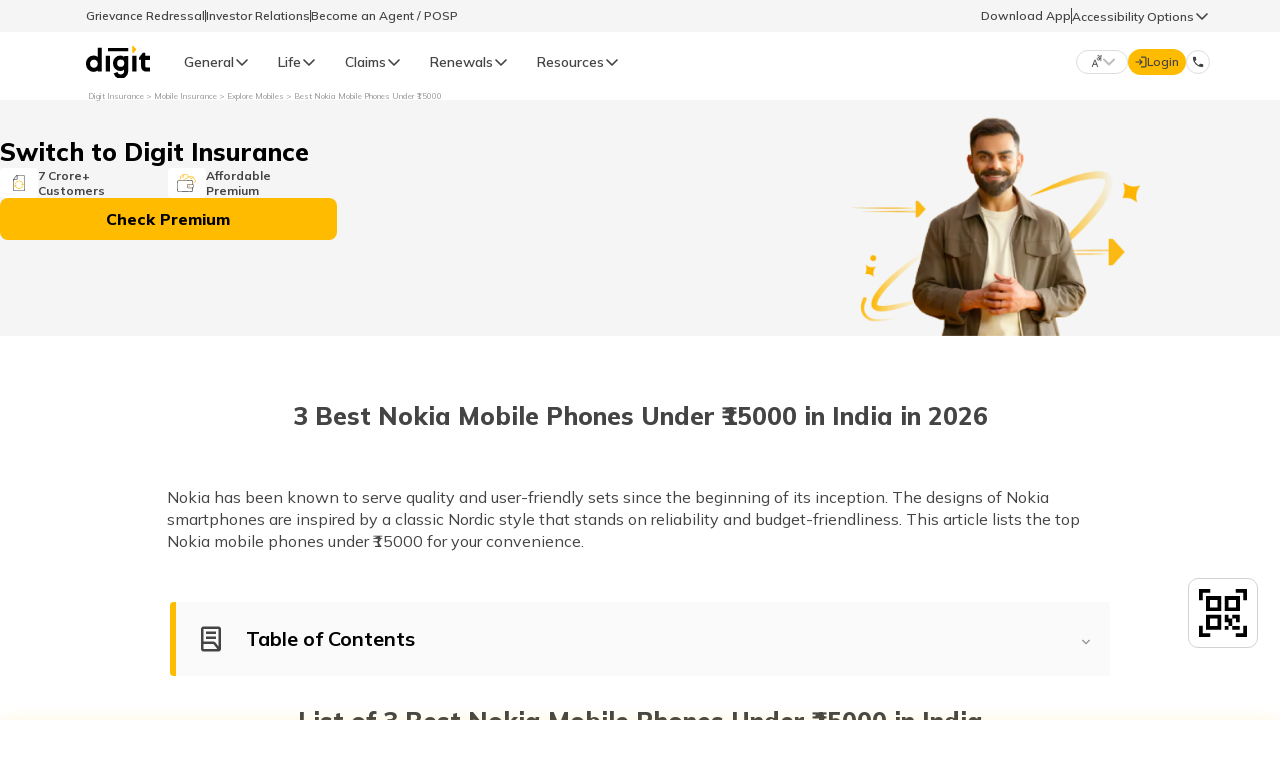

--- FILE ---
content_type: text/html; charset=UTF-8
request_url: https://www.godigit.com/mobile-insurance/find/best-nokia-phones-under-15000
body_size: 37999
content:

<!DOCTYPE html>
<html lang="en">
<script>
  // Fetch the servlet URL
  fetch('/bin/godigit/s_clientlibzstreams?'+ new Date().getTime())
      .then(response => response.text())
      .then(data => console.log(data))
      .catch(error => console.error('Error:', error));
</script>
 <!-- <script>
        // Fetch the servlet Data-Key
        fetch('/bin/godigit/datakey')
            .then(response => response.text())
            .then(data => console.log(data))
            .catch(error => console.error('Error:', error));
  </script> -->


<link href="//www.godigit.com" rel="dns-prefetch"/>
<link href="//bat.bing.com" rel="dns-prefetch"/>
<link href="//assets.adobedtm.com" rel="dns-prefetch"/>
<link href="//dpm.demdex.net" rel="dns-prefetch"/>
<link href="//d2h44aw7l5xdvz.cloudfront.net" rel="dns-prefetch"/>
<link href="//cdn.moengage.com" rel="dns-prefetch"/>
<link href="//digit.demdex.net" rel="dns-prefetch"/>
<link href="//www.googletagmanager.com" rel="dns-prefetch"/>
<link href="//connect.facebook.net" rel="dns-prefetch"/>
<link href="//sdk-03.moengage.com" rel="dns-prefetch"/>
<link href="//digitinsurance.sc.omtrdc.net" rel="dns-prefetch"/>
<link href="//www.facebook.com" rel="dns-prefetch"/>
<link href="//www.google-analytics.com" rel="dns-prefetch"/>
<link href="//snap.licdn.com" rel="dns-prefetch"/>
<link href="//px.ads.linkedin.com" rel="dns-prefetch"/>
<link href="//stats.g.doubleclick.net" rel="dns-prefetch"/>
<link href="//cm.everesttech.net" rel="dns-prefetch"/>
<link href="//www.godigit.com" rel="preconnect" crossorigin=""/>
<link href="//bat.bing.com" rel="preconnect" crossorigin=""/>
<link href="//assets.adobedtm.com" rel="preconnect" crossorigin=""/>
<link href="//dpm.demdex.net" rel="preconnect" crossorigin=""/>
<link href="//d2h44aw7l5xdvz.cloudfront.net" rel="preconnect" crossorigin=""/>
<link href="//cdn.moengage.com" rel="preconnect" crossorigin=""/>
<link href="//digit.demdex.net" rel="preconnect" crossorigin=""/>
<link href="//www.googletagmanager.com" rel="preconnect" crossorigin=""/>
<link href="//connect.facebook.net" rel="preconnect" crossorigin=""/>
<link href="//sdk-03.moengage.com" rel="preconnect" crossorigin=""/>
<link href="//digitinsurance.sc.omtrdc.net" rel="preconnect" crossorigin=""/>
<link href="//www.facebook.com" rel="preconnect" crossorigin=""/>
<link href="//www.google-analytics.com" rel="preconnect" crossorigin=""/>
<link href="//snap.licdn.com" rel="preconnect" crossorigin=""/>
<link href="//px.ads.linkedin.com" rel="preconnect" crossorigin=""/>
<link href="//stats.g.doubleclick.net" rel="preconnect" crossorigin=""/>
<link href="//cm.everesttech.net" rel="preconnect" crossorigin=""/>

<script src="https://cdnjs.cloudflare.com/ajax/libs/jsencrypt/3.3.2/jsencrypt.min.js" integrity="sha512-94ncgEEqkuZ4yNTFmu2dSn1TJ6Ij+ANQqpR7eLVU99kzvYzu6UjBxuVoNHtnd29R+T6nvK+ugCVI698pbyEkvQ==" crossorigin="anonymous" referrerpolicy="no-referrer"></script>






<meta charset="UTF-8"/>
<meta http-equiv="X-UA-Compatible" content="IE=edge"/>
<meta name="facebook-domain-verification" content="lhs28apbc6aupcz6mhdje9u7bbjuxz"/>
<meta name="viewport" content="width=device-width, initial-scale=1.0, maximum-scale=1.0, user-scalable=0" id="viewport"/>



<title>4 Best Nokia Mobile Phones Under ₹15000 in India in 2026</title>
<meta name="description" content="4 Best Nokia Mobile Phones Under ₹15000 in India: Learn about the 4 Best Nokia Mobile Phones Under ₹15000 with their key specifications, the approximate price in the market and other details."/>

<meta property="og:locale" content="en-IN"/>

<meta property="og:title" content="4 Best Nokia Mobile Phones Under ₹15000 in India in 2026"/>
<meta property="og:site_name" content="Digit Insurance"/>
<meta property="og:image:width" content="640"/>
<meta property="og:image:height" content="640"/>
<meta property="og:url" content="https://www.godigit.com/mobile-insurance/find/best-nokia-phones-under-15000"/>
<meta property="og:description" content="4 Best Nokia Mobile Phones Under ₹15000 in India: Learn about the 4 Best Nokia Mobile Phones Under ₹15000 with their key specifications, the approximate price in the market and other details."/>
<meta property="og:type" content="website"/>

<!-- OG Tags for Products  -->












  <meta property="og:image" content="https://www.godigit.com/content/dam/godigit/directportal/products/virat-kohli-digit-insurance-banner.webp"/>


<!-- OG Tags for Products  -->


<meta name="application-name" content="Digit General Insurance"/>
<meta name="theme-color" content="#000"/>
<meta name="format-detection" content="telephone=no"/>


<meta name="robots" content="index, follow, max-image-preview:large"/>

<meta name="thumbnail" content="https://d2h44aw7l5xdvz.cloudfront.net/assets/logos/digit.svg"/>
<link rel="shortcut icon" type="image/x-icon" href="https://d2h44aw7l5xdvz.cloudfront.net/assets/img/fav.ico"/>
<link rel="icon" type="image/png" href="https://d2h44aw7l5xdvz.cloudfront.net/assets/img/fav-lg.png"/>
<link rel="apple-touch-icon" type="image/png" href="https://d2h44aw7l5xdvz.cloudfront.net/assets/homepage/fav-icons/apple-touch-icon.png"/>
<link rel="canonical" href="https://www.godigit.com/mobile-insurance/find/best-nokia-phones-under-15000"/>

<!-- schema  -->


<script type="application/ld+json">
{
"@context": "http://schema.org",
"@type": "Brand",
"logo": "https://www.godigit.com/content/dam/godigit/general/digit-general-insurance.svg",
"description": "Digit Insurance is one of the leading General Insurance companies in India on a mission to Make Insurance Simple for people. Buy/Renew Car, Bike, Travel, Health, Shop & Home Insurance Online.",
"name": "Digit General Insurance",
"url": "https://www.godigit.com/general-insurance",
"image": "https://www.godigit.com/content/dam/godigit/directportal/schema/digit-general-brand-schema-image.webp",
"slogan": "Simplifying General Insurance for You!",
"alternateName": ["Go Digit General Insurance", "GoDigit General Insurance"]
}
</script>












<script type="application/ld+json">
{
  "@Context": "https://schema.org",
  "@type": "WebSite",
  "name": "Digit Insurance",
  "url": "https://www.godigit.com/"
}
</script>
<!-- schema  -->


<head>
    <meta charset="UTF-8"/>
    <meta http-equiv="X-UA-Compatible" content="IE=edge"/>
    <meta name="viewport" content="width=device-width, initial-scale=1.0"/>

    <link rel="shortcut icon" href="https://d2h44aw7l5xdvz.cloudfront.net/assets/homepage/fav-icons/favicon-32x32.png" type="image/x-icon"/>
    <link rel="apple-touch-icon" href="https://d2h44aw7l5xdvz.cloudfront.net/assets/homepage/fav-icons/apple-touch-icon.png"/>
    <meta name="application-name" content="Digit Insurance"/>
    <link rel="preconnect" href="https://fonts.googleapis.com"/>
    <link rel="preconnect" href="https://fonts.gstatic.com" crossorigin/>
    <link href="https://fonts.googleapis.com/css?family=Mulish:300,400,500,600,700,800,900&display=swap" rel="preload" as="style" onload="this.onload=null;this.rel='stylesheet'"/>
    
    
<link rel="stylesheet" href="/etc.clientlibs/godigit/clientlibs/clientlib-generic-template.min.d2529005421b3842b131d9243e3acf35.css" type="text/css">




    <link href="https://fonts.googleapis.com/icon?family=Material+Icons" rel="stylesheet"/>
    <script type="text/javascript">
    document.addEventListener("DOMContentLoaded", () => {
        (function (i, s, o, g, r, a, m, n) {
            i['moengage_object'] = r;
            t = {};
            q = function (f) {
                return function () {
                    (i['moengage_q'] = i['moengage_q'] || []).push({ f: f, a: arguments });
                };
            };
            f = ['track_event', 'add_user_attribute', 'add_first_name', 'add_last_name', 'add_email', 'add_mobile',
                'add_user_name', 'add_gender', 'add_birthday', 'destroy_session', 'add_unique_user_id', 'moe_events', 'call_web_push', 'track', 'location_type_attribute','update_unique_user_id'];
            for (k in f) {
                t[f[k]] = q(f[k]);
            }
            a = s.createElement(o);
            m = s.getElementsByTagName(o)[0];
            a.async = 1;
            a.src = g;
            m.parentNode.insertBefore(a, m);
            i['moe'] = i['moe'] || function () {
                n = arguments[0];
                return t;
            };
            a.onload = function () {
                if (n) {
                    i[r] = moe(n);
                }
            };
        })(window, document, 'script', 'https://cdn.moengage.com/webpush/moe_webSdk.min.latest.js', 'Moengage');
        var debug_logs = 1;
        if (window.location.host === 'www.godigit.com') {
            debug_logs = 0;
        }
        var absoluteHomeURL = window.location.pathname.split('/')[1];
        var app_id = 'JOCHEVWF8ECM6NH0IDU80L61';
        if (absoluteHomeURL === 'become-an-agent' || absoluteHomeURL === 'pos-process') {
            app_id = 'J7CJWPFL8LHBD4VOC5SZRA3O';
        }
        Moengage = moe({
            app_id: app_id,
            debug_logs: debug_logs,
            cluster: 'DC_3', //'in',
        });
    });
</script>
</head>

<body class="font-[Mulish]">
<header>
    
    
    
        <div class="section"><div class="new"></div>
</div><div class="iparys_inherited"><div class="iparheader iparsys parsys"><div class="topNavigationHeader-old section">


    
<link rel="stylesheet" href="/etc/designs/godigit/clientlib-topnavigationheader-old.min.0a107563f4135e3451d5c9068f0bba14.css" type="text/css">






    
<link rel="stylesheet" href="/etc.clientlibs/godigit/clientlibs/clientlib-googletranslate.min.e7bacf6ab6b052e6bbc5d4798903a3b0.css" type="text/css">






  
    
<link rel="stylesheet" href="/etc.clientlibs/godigit/clientlibs/clientlib-accessibility.min.73f64098397337d0affc9812a7faf544.css" type="text/css">
















  <style>@media (min-width: 992px){.topNavigationHeader-old{height:92px}}</style>

  <div class="header-top-stripe">
    <div class="secondry-header-wrap">
      <div class="secondry-header-left">
        <a href="https://www.godigit.com/claim/grievance-redressal-procedure" target="_blank">Grievance Redressal</a>
        <div class="divider-secondy-head"></div>
        <a href="https://www.godigit.com/investor-relations" target="_blank">Investor Relations</a>
        <div class="divider-secondy-head"></div>
        <a href="https://www.godigit.com/become-an-agent" target="_blank">Become an Agent / POSP</a>
      </div>
      <div class="secondry-header-right">
        
          <div class="btn-secondyheader" id="download-app-btn-click">Download App</div>
        
        
          <div class="divider-header-right"></div>
          <div class="accessibility-wrapper">
            <div class="accessibility-options-section">
              <p>Accessibility Options</p>
              <img src="https://d2h44aw7l5xdvz.cloudfront.net/assets/icons/CaretUp.svg" class="icons-rotate-acces" height="16" width="16" alt="arrow" loading="lazy"/>
            </div>
            <div class="accessibility-options hidden-old-header">
              <div class="items-accessiblity-desktop-old color-grayscale">
                <img class="color-grayscale" height="14" width="14" src="https://www.godigit.com/content/dam/godigit/customerapp/accessibility/grey-scale.svg" loading="lazy" alt=""/>
                <span class="color-grayscale">Grey Scale</span>
              </div>
              <div class="items-accessiblity-desktop-old text-readable">
                <img class="text-readable" height="14" width="14" src="https://www.godigit.com/content/dam/godigit/customerapp/accessibility/readable-font.svg" loading="lazy" alt=""/>
                <span class="text-readable">Readable Text</span>
              </div>
              <div class="items-accessiblity-desktop-old reset-accessibility">
                <img class="reset-accessibility" height="14" width="14" src="https://www.godigit.com/content/dam/godigit/customerapp/accessibility/reset.svg" loading="lazy" alt=""/>
                <span class="reset-accessibility">Reset</span>
              </div>
            </div>
          </div>
        
      </div>
    </div>
  </div>


<header id="header-topnav-old" class="header-main topnavheader-height top-32-old">
  <div class="header-wrap-old">
    
    
      <div id="hamburger-icon" class="hamburger-icon-old">
        <img class="" src="https://d2h44aw7l5xdvz.cloudfront.net/assets/homepage/icons/hamburger.svg" loading="lazy" alt="hamburger"/>

        <div class="close-icon-mobile-old">
          <span id="mobile-nav-close-icon" class="close-btn-mobile-old">&times;</span>
        </div>
      </div>
    
    
    <a class="digit-logo-old" href="https://www.godigit.com">
      <img class="" src="https://d2h44aw7l5xdvz.cloudfront.net/assets/logos/digit.svg" loading="lazy" alt="Digit General Insurance Logo"/>
    </a>
      <a class="tata-logo-old" id="tata-logo" href="https://www.tatacapital.com/" target="_blank">
          <img class="" src="https://d2h44aw7l5xdvz.cloudfront.net/assets/icons/tata-capital.svg" loading="lazy" alt="Tata Capital Logo"/>
      </a>
   

    
    <div id="nav-bar-old" class="desktop-nav-old scrollbar-thin">
      <div class="product-cateogery" data-product="product-1">
        <div class="prod-wise-nav">
          <p class="prod-wise-heading">General</p>
          <img src="https://d2h44aw7l5xdvz.cloudfront.net/assets/icons/CaretUp.svg" alt="arrow" loading="lazy"/>
        </div>

        <div class="dropdown-body show-header-content product-first-section-old">
          <img class="" src="https://www.godigit.com/content/dam/godigit/directportal/website-header/digit-general-insurance.webp" alt="" loading="lazy"/>
          <div class="">
            <p class="left-head-old">General Products</p>
            <p class="left-desc-old">Simple &amp; Transparent! Policies that match all your insurance needs.</p>
          </div>
        </div>

        <div class="dropdown-body show-header-content product-second-section-old scrollbar-thin">
          <div class="product-lists-old-header">
            
            
              <div class="prod-head-mobile-old">
                <span>General Insurance</span>
                <img src="https://d2h44aw7l5xdvz.cloudfront.net/assets/icons/CaretUp.svg" alt="up" height="16" width="16" loading="lazy"/>
              </div>
            
            <div class="class-prod-list-old-wrap">
              
                
                  
                    <div class="selected-prod-wrap-old products-name-header" data-product-type="Car Insurance">
                      <div class="selected-product-old">
                        <div class="prod-img-text-wrap-old">
                          <img class="" src="https://www.godigit.com/content/dam/godigit/directportal/en/new-web-icons/car-icon.svg" loading="lazy" alt="car insurance icon"/>
                          <span class="">Car Insurance</span>
                        </div>
                        <img class="arrow-desktop-mobile" src="https://d2h44aw7l5xdvz.cloudfront.net/assets/icons/CaretUp.svg" alt="up" height="16" width="16" loading="lazy"/>
                      </div>
                    </div>
                  
                    <div class="selected-prod-wrap-old products-name-header" data-product-type="Two Wheeler Insurance">
                      <div class="selected-product-old">
                        <div class="prod-img-text-wrap-old">
                          <img class="" src="https://www.godigit.com/content/dam/godigit/directportal/en/new-web-icons/bike-icon.svg" loading="lazy" alt="Two Wheeler icon"/>
                          <span class="">Two Wheeler Insurance</span>
                        </div>
                        <img class="arrow-desktop-mobile" src="https://d2h44aw7l5xdvz.cloudfront.net/assets/icons/CaretUp.svg" alt="up" height="16" width="16" loading="lazy"/>
                      </div>
                    </div>
                  
                    <div class="selected-prod-wrap-old products-name-header" data-product-type="Commercial Vehicle Insurance">
                      <div class="selected-product-old">
                        <div class="prod-img-text-wrap-old">
                          <img class="" src="https://www.godigit.com/content/dam/godigit/directportal/en/new-web-icons/cv-icon.svg" loading="lazy" alt="Commercial Vehicle icon"/>
                          <span class="">Commercial Vehicle Insurance</span>
                        </div>
                        <img class="arrow-desktop-mobile" src="https://d2h44aw7l5xdvz.cloudfront.net/assets/icons/CaretUp.svg" alt="up" height="16" width="16" loading="lazy"/>
                      </div>
                    </div>
                  
                    <div class="selected-prod-wrap-old products-name-header" data-product-type="Health Insurance">
                      <div class="selected-product-old">
                        <div class="prod-img-text-wrap-old">
                          <img class="" src="https://www.godigit.com/content/dam/godigit/directportal/en/new-web-icons/health-icon.svg" loading="lazy" alt="Health Insurance"/>
                          <span class="">Health Insurance</span>
                        </div>
                        <img class="arrow-desktop-mobile" src="https://d2h44aw7l5xdvz.cloudfront.net/assets/icons/CaretUp.svg" alt="up" height="16" width="16" loading="lazy"/>
                      </div>
                    </div>
                  
                    <div class="selected-prod-wrap-old products-name-header" data-product-type="Property Insurance">
                      <div class="selected-product-old">
                        <div class="prod-img-text-wrap-old">
                          <img class="" src="https://www.godigit.com/content/dam/godigit/directportal/en/new-web-icons/property-icon.svg" loading="lazy" alt="Property icon"/>
                          <span class="">Property Insurance</span>
                        </div>
                        <img class="arrow-desktop-mobile" src="https://d2h44aw7l5xdvz.cloudfront.net/assets/icons/CaretUp.svg" alt="up" height="16" width="16" loading="lazy"/>
                      </div>
                    </div>
                  
                    <div class="selected-prod-wrap-old products-name-header" data-product-type="Travel Insurance">
                      <div class="selected-product-old">
                        <div class="prod-img-text-wrap-old">
                          <img class="" src="https://www.godigit.com/content/dam/godigit/directportal/en/new-web-icons/travel-icon.svg" loading="lazy" alt="Travel icon"/>
                          <span class="">Travel Insurance</span>
                        </div>
                        <img class="arrow-desktop-mobile" src="https://d2h44aw7l5xdvz.cloudfront.net/assets/icons/CaretUp.svg" alt="up" height="16" width="16" loading="lazy"/>
                      </div>
                    </div>
                  
                    <div class="selected-prod-wrap-old products-name-header" data-product-type="Business Insurance">
                      <div class="selected-product-old">
                        <div class="prod-img-text-wrap-old">
                          <img class="" src="https://www.godigit.com/content/dam/godigit/directportal/en/new-web-icons/business-icon.svg" loading="lazy" alt="Business icon"/>
                          <span class="">Business Insurance</span>
                        </div>
                        <img class="arrow-desktop-mobile" src="https://d2h44aw7l5xdvz.cloudfront.net/assets/icons/CaretUp.svg" alt="up" height="16" width="16" loading="lazy"/>
                      </div>
                    </div>
                  
                    <div class="selected-prod-wrap-old products-name-header" data-product-type="Frequently Asked Questions">
                      <div class="selected-product-old">
                        <div class="prod-img-text-wrap-old">
                          <img class="" src="https://www.godigit.com/content/dam/godigit/directportal/website-header/right-icon.svg" loading="lazy" alt="FAQs"/>
                          <span class="">Frequently Asked Questions</span>
                        </div>
                        <img class="arrow-desktop-mobile" src="https://d2h44aw7l5xdvz.cloudfront.net/assets/icons/CaretUp.svg" alt="up" height="16" width="16" loading="lazy"/>
                      </div>
                    </div>
                  
                
              
                
              
                
              
                
              
                
              
                
              
                
              
            </div>
            
    
            
          </div>
        </div>

        <div class="dropdown-body show-header-content product-third-section-old scrollbar-thin">
          
            
              
                <div class="prod-types-old scrollbar-thin product-type-lists" data-product-type="Car Insurance">
                  <div class="label-products-new">
                    <img src="https://d2h44aw7l5xdvz.cloudfront.net/assets/icons/CaretUp.svg" class="" height="16" width="16" alt="back" loading="lazy"/>
                    <span class="">Car Insurance</span>
                  </div>
                  
                    
                      
                        <div class="product-list-old-header">
                          <div class="product-name-old-header">
                            <a class="" href="https://www.godigit.com/motor-insurance/car-insurance" target="_blank">Car Insurance</a>
                            <div class="line-old"></div>
                          </div>
                          <img class="img-redirect-old" src="https://d2h44aw7l5xdvz.cloudfront.net/assets/icons/call_made.svg" alt="" loading="lazy"/>
                          
                        </div>
                      
                        <div class="product-list-old-header">
                          <div class="product-name-old-header">
                            <a class="" href="https://www.godigit.com/motor-insurance/car-insurance/comprehensive-car-insurance" target="_blank">Comprehensive Car Insurance</a>
                            <div class="line-old"></div>
                          </div>
                          <img class="img-redirect-old" src="https://d2h44aw7l5xdvz.cloudfront.net/assets/icons/call_made.svg" alt="" loading="lazy"/>
                          
                        </div>
                      
                        <div class="product-list-old-header">
                          <div class="product-name-old-header">
                            <a class="" href="https://www.godigit.com/motor-insurance/car-insurance/third-party-car-insurance" target="_blank">Third Party Car Insurance</a>
                            <div class="line-old"></div>
                          </div>
                          <img class="img-redirect-old" src="https://d2h44aw7l5xdvz.cloudfront.net/assets/icons/call_made.svg" alt="" loading="lazy"/>
                          
                        </div>
                      
                        <div class="product-list-old-header">
                          <div class="product-name-old-header">
                            <a class="" href="https://www.godigit.com/motor-insurance/car-insurance/pay-as-you-drive" target="_blank">Pay as you Drive Car Insurance</a>
                            <div class="line-old"></div>
                          </div>
                          <img class="img-redirect-old" src="https://d2h44aw7l5xdvz.cloudfront.net/assets/icons/call_made.svg" alt="" loading="lazy"/>
                          
                        </div>
                      
                        <div class="product-list-old-header">
                          <div class="product-name-old-header">
                            <a class="" href="https://www.godigit.com/motor-insurance/car-insurance/electric-car-insurance" target="_blank">Electric Car Insurance</a>
                            <div class="line-old"></div>
                          </div>
                          <img class="img-redirect-old" src="https://d2h44aw7l5xdvz.cloudfront.net/assets/icons/call_made.svg" alt="" loading="lazy"/>
                          
                        </div>
                      
                        <div class="product-list-old-header">
                          <div class="product-name-old-header">
                            <a class="" href="https://www.godigit.com/motor-insurance/car-insurance/zero-depreciation-car-insurance" target="_blank">Zero Dep Car Insurance</a>
                            <div class="line-old"></div>
                          </div>
                          <img class="img-redirect-old" src="https://d2h44aw7l5xdvz.cloudfront.net/assets/icons/call_made.svg" alt="" loading="lazy"/>
                          
                        </div>
                      
                        <div class="product-list-old-header">
                          <div class="product-name-old-header">
                            <a class="" href="https://www.godigit.com/motor-insurance/car-insurance/car-insurance-calculator" target="_blank">Car Insurance Calculator</a>
                            <div class="line-old"></div>
                          </div>
                          <img class="img-redirect-old" src="https://d2h44aw7l5xdvz.cloudfront.net/assets/icons/call_made.svg" alt="" loading="lazy"/>
                          
                        </div>
                      
                        <div class="product-list-old-header">
                          <div class="product-name-old-header">
                            <a class="" href="https://www.godigit.com/motor-insurance/car-insurance/new-car-insurance" target="_blank">New Car Insurance</a>
                            <div class="line-old"></div>
                          </div>
                          <img class="img-redirect-old" src="https://d2h44aw7l5xdvz.cloudfront.net/assets/icons/call_made.svg" alt="" loading="lazy"/>
                          
                        </div>
                      
                        <div class="product-list-old-header">
                          <div class="product-name-old-header">
                            <a class="" href="https://www.godigit.com/motor-insurance/car-insurance/old-car-insurance" target="_blank">Old Car Insurance</a>
                            <div class="line-old"></div>
                          </div>
                          <img class="img-redirect-old" src="https://d2h44aw7l5xdvz.cloudfront.net/assets/icons/call_made.svg" alt="" loading="lazy"/>
                          
                        </div>
                      
                        <div class="product-list-old-header">
                          <div class="product-name-old-header">
                            <a class="" href="https://www.godigit.com/motor-insurance/car-insurance/own-damage-car-insurance" target="_blank">Own Damage Car Insurance</a>
                            <div class="line-old"></div>
                          </div>
                          <img class="img-redirect-old" src="https://d2h44aw7l5xdvz.cloudfront.net/assets/icons/call_made.svg" alt="" loading="lazy"/>
                          
                        </div>
                      
                        <div class="product-list-old-header">
                          <div class="product-name-old-header">
                            <a class="" href="https://www.godigit.com/motor-insurance/car-insurance/renew-expired-car-insurance" target="_blank">Renew Expired Car Insurance</a>
                            <div class="line-old"></div>
                          </div>
                          <img class="img-redirect-old" src="https://d2h44aw7l5xdvz.cloudfront.net/assets/icons/call_made.svg" alt="" loading="lazy"/>
                          
                        </div>
                      
                        <div class="product-list-old-header">
                          <div class="product-name-old-header">
                            <a class="" href="https://www.godigit.com/motor-insurance/car-insurance/bumper-to-bumper-car-insurance-cover" target="_blank">Bumper to Bumper Car Insurance</a>
                            <div class="line-old"></div>
                          </div>
                          <img class="img-redirect-old" src="https://d2h44aw7l5xdvz.cloudfront.net/assets/icons/call_made.svg" alt="" loading="lazy"/>
                          
                        </div>
                      
                        <div class="product-list-old-header">
                          <div class="product-name-old-header">
                            <a class="" href="https://www.godigit.com/motor-insurance/car-insurance/return-to-invoice-cover" target="_blank">RTI in Car Insurance</a>
                            <div class="line-old"></div>
                          </div>
                          <img class="img-redirect-old" src="https://d2h44aw7l5xdvz.cloudfront.net/assets/icons/call_made.svg" alt="" loading="lazy"/>
                          
                        </div>
                      
                        <div class="product-list-old-header">
                          <div class="product-name-old-header">
                            <a class="" href="https://www.godigit.com/motor-insurance/car-insurance/idv-calculator" target="_blank">IDV in Car Insurance</a>
                            <div class="line-old"></div>
                          </div>
                          <img class="img-redirect-old" src="https://d2h44aw7l5xdvz.cloudfront.net/assets/icons/call_made.svg" alt="" loading="lazy"/>
                          
                        </div>
                      
                        <div class="product-list-old-header">
                          <div class="product-name-old-header">
                            <a class="" href="https://www.godigit.com/motor-insurance/car-insurance/ncb-in-car-insurance" target="_blank">NCB in Car Insurance</a>
                            <div class="line-old"></div>
                          </div>
                          <img class="img-redirect-old" src="https://d2h44aw7l5xdvz.cloudfront.net/assets/icons/call_made.svg" alt="" loading="lazy"/>
                          
                        </div>
                      
                        <div class="product-list-old-header">
                          <div class="product-name-old-header">
                            <a class="" href="https://www.godigit.com/motor-insurance/car-insurance/add-on-cover-in-car-insurance" target="_blank">Car Insurance Add-ons</a>
                            <div class="line-old"></div>
                          </div>
                          <img class="img-redirect-old" src="https://d2h44aw7l5xdvz.cloudfront.net/assets/icons/call_made.svg" alt="" loading="lazy"/>
                          
                        </div>
                      
                    
                  
                  
                </div>
              
                <div class="prod-types-old scrollbar-thin product-type-lists" data-product-type="Two Wheeler Insurance">
                  <div class="label-products-new">
                    <img src="https://d2h44aw7l5xdvz.cloudfront.net/assets/icons/CaretUp.svg" class="" height="16" width="16" alt="back" loading="lazy"/>
                    <span class="">Two Wheeler Insurance</span>
                  </div>
                  
                    
                      
                        <div class="product-list-old-header">
                          <div class="product-name-old-header">
                            <a class="" href="https://www.godigit.com/motor-insurance/two-wheeler-insurance" target="_blank">Bike Insurance</a>
                            <div class="line-old"></div>
                          </div>
                          <img class="img-redirect-old" src="https://d2h44aw7l5xdvz.cloudfront.net/assets/icons/call_made.svg" alt="" loading="lazy"/>
                          
                        </div>
                      
                        <div class="product-list-old-header">
                          <div class="product-name-old-header">
                            <a class="" href="https://www.godigit.com/motor-insurance/two-wheeler-insurance/comprehensive-bike-insurance" target="_blank">Comprehensive Bike Insurance</a>
                            <div class="line-old"></div>
                          </div>
                          <img class="img-redirect-old" src="https://d2h44aw7l5xdvz.cloudfront.net/assets/icons/call_made.svg" alt="" loading="lazy"/>
                          
                        </div>
                      
                        <div class="product-list-old-header">
                          <div class="product-name-old-header">
                            <a class="" href="https://www.godigit.com/motor-insurance/two-wheeler-insurance/third-party-bike-insurance" target="_blank">Third Party Bike Insurance</a>
                            <div class="line-old"></div>
                          </div>
                          <img class="img-redirect-old" src="https://d2h44aw7l5xdvz.cloudfront.net/assets/icons/call_made.svg" alt="" loading="lazy"/>
                          
                        </div>
                      
                        <div class="product-list-old-header">
                          <div class="product-name-old-header">
                            <a class="" href="https://www.godigit.com/motor-insurance/two-wheeler-insurance/electric-bike-insurance" target="_blank">Electric Bike Insurance</a>
                            <div class="line-old"></div>
                          </div>
                          <img class="img-redirect-old" src="https://d2h44aw7l5xdvz.cloudfront.net/assets/icons/call_made.svg" alt="" loading="lazy"/>
                          
                        </div>
                      
                        <div class="product-list-old-header">
                          <div class="product-name-old-header">
                            <a class="" href="https://www.godigit.com/motor-insurance/two-wheeler-insurance/what-is-zero-depreciation-bike-insurance" target="_blank">Zero Dep Bike Insurance</a>
                            <div class="line-old"></div>
                          </div>
                          <img class="img-redirect-old" src="https://d2h44aw7l5xdvz.cloudfront.net/assets/icons/call_made.svg" alt="" loading="lazy"/>
                          
                        </div>
                      
                        <div class="product-list-old-header">
                          <div class="product-name-old-header">
                            <a class="" href="https://www.godigit.com/motor-insurance/two-wheeler-insurance/own-damage-bike-insurance" target="_blank">Own Damage Bike Insurance</a>
                            <div class="line-old"></div>
                          </div>
                          <img class="img-redirect-old" src="https://d2h44aw7l5xdvz.cloudfront.net/assets/icons/call_made.svg" alt="" loading="lazy"/>
                          
                        </div>
                      
                        <div class="product-list-old-header">
                          <div class="product-name-old-header">
                            <a class="" href="https://www.godigit.com/motor-insurance/two-wheeler-insurance/renew-expired-bike-insurance" target="_blank">Renew Expired Bike Insurance</a>
                            <div class="line-old"></div>
                          </div>
                          <img class="img-redirect-old" src="https://d2h44aw7l5xdvz.cloudfront.net/assets/icons/call_made.svg" alt="" loading="lazy"/>
                          
                        </div>
                      
                        <div class="product-list-old-header">
                          <div class="product-name-old-header">
                            <a class="" href="https://www.godigit.com/motor-insurance/two-wheeler-insurance/bike-insurance-premium-calculator" target="_blank">Bike Insurance Premium Calculator</a>
                            <div class="line-old"></div>
                          </div>
                          <img class="img-redirect-old" src="https://d2h44aw7l5xdvz.cloudfront.net/assets/icons/call_made.svg" alt="" loading="lazy"/>
                          
                        </div>
                      
                        <div class="product-list-old-header">
                          <div class="product-name-old-header">
                            <a class="" href="https://www.godigit.com/motor-insurance/two-wheeler-insurance/new-bike-insurance" target="_blank">New Bike Insurance</a>
                            <div class="line-old"></div>
                          </div>
                          <img class="img-redirect-old" src="https://d2h44aw7l5xdvz.cloudfront.net/assets/icons/call_made.svg" alt="" loading="lazy"/>
                          
                        </div>
                      
                        <div class="product-list-old-header">
                          <div class="product-name-old-header">
                            <a class="" href="https://www.godigit.com/motor-insurance/two-wheeler-insurance/old-bike-insurance" target="_blank">Old Bike Insurance</a>
                            <div class="line-old"></div>
                          </div>
                          <img class="img-redirect-old" src="https://d2h44aw7l5xdvz.cloudfront.net/assets/icons/call_made.svg" alt="" loading="lazy"/>
                          
                        </div>
                      
                        <div class="product-list-old-header">
                          <div class="product-name-old-header">
                            <a class="" href="https://www.godigit.com/motor-insurance/two-wheeler-insurance/idv-in-bike-insurance" target="_blank">IDV in Bike Insurance</a>
                            <div class="line-old"></div>
                          </div>
                          <img class="img-redirect-old" src="https://d2h44aw7l5xdvz.cloudfront.net/assets/icons/call_made.svg" alt="" loading="lazy"/>
                          
                        </div>
                      
                        <div class="product-list-old-header">
                          <div class="product-name-old-header">
                            <a class="" href="https://www.godigit.com/motor-insurance/two-wheeler-insurance/ncb-in-bike-insurance" target="_blank">NCB in Bike Insurance</a>
                            <div class="line-old"></div>
                          </div>
                          <img class="img-redirect-old" src="https://d2h44aw7l5xdvz.cloudfront.net/assets/icons/call_made.svg" alt="" loading="lazy"/>
                          
                        </div>
                      
                        <div class="product-list-old-header">
                          <div class="product-name-old-header">
                            <a class="" href="https://www.godigit.com/motor-insurance/two-wheeler-insurance/addon-cover-in-two-wheeler-insurance" target="_blank">Bike Insurance Add-ons</a>
                            <div class="line-old"></div>
                          </div>
                          <img class="img-redirect-old" src="https://d2h44aw7l5xdvz.cloudfront.net/assets/icons/call_made.svg" alt="" loading="lazy"/>
                          
                        </div>
                      
                        <div class="product-list-old-header">
                          <div class="product-name-old-header">
                            <a class="" href="https://www.godigit.com/motor-insurance/two-wheeler-insurance/brand/honda/activa" target="_blank">Honda Activa Insurance</a>
                            <div class="line-old"></div>
                          </div>
                          <img class="img-redirect-old" src="https://d2h44aw7l5xdvz.cloudfront.net/assets/icons/call_made.svg" alt="" loading="lazy"/>
                          
                        </div>
                      
                    
                  
                  
                </div>
              
                <div class="prod-types-old scrollbar-thin product-type-lists" data-product-type="Commercial Vehicle Insurance">
                  <div class="label-products-new">
                    <img src="https://d2h44aw7l5xdvz.cloudfront.net/assets/icons/CaretUp.svg" class="" height="16" width="16" alt="back" loading="lazy"/>
                    <span class="">Commercial Vehicle Insurance</span>
                  </div>
                  
                    
                      
                        <div class="product-list-old-header">
                          <div class="product-name-old-header">
                            <a class="" href="https://www.godigit.com/motor-insurance/commercial-vehicle-insurance" target="_blank">Commercial Vehicle Insurance</a>
                            <div class="line-old"></div>
                          </div>
                          <img class="img-redirect-old" src="https://d2h44aw7l5xdvz.cloudfront.net/assets/icons/call_made.svg" alt="" loading="lazy"/>
                          
                        </div>
                      
                        <div class="product-list-old-header">
                          <div class="product-name-old-header">
                            <a class="" href="https://www.godigit.com/motor-insurance/commercial-vehicle-insurance/auto-rickshaw-insurance" target="_blank">Auto Rickshaw Insurance</a>
                            <div class="line-old"></div>
                          </div>
                          <img class="img-redirect-old" src="https://d2h44aw7l5xdvz.cloudfront.net/assets/icons/call_made.svg" alt="" loading="lazy"/>
                          
                        </div>
                      
                        <div class="product-list-old-header">
                          <div class="product-name-old-header">
                            <a class="" href="https://www.godigit.com/motor-insurance/commercial-vehicle-insurance/e-rickshaw-insurance" target="_blank">e-Rickshaw Insurance</a>
                            <div class="line-old"></div>
                          </div>
                          <img class="img-redirect-old" src="https://d2h44aw7l5xdvz.cloudfront.net/assets/icons/call_made.svg" alt="" loading="lazy"/>
                          
                        </div>
                      
                        <div class="product-list-old-header">
                          <div class="product-name-old-header">
                            <a class="" href="https://www.godigit.com/motor-insurance/commercial-vehicle-insurance/taxi-insurance" target="_blank">Taxi Insurance</a>
                            <div class="line-old"></div>
                          </div>
                          <img class="img-redirect-old" src="https://d2h44aw7l5xdvz.cloudfront.net/assets/icons/call_made.svg" alt="" loading="lazy"/>
                          
                        </div>
                      
                        <div class="product-list-old-header">
                          <div class="product-name-old-header">
                            <a class="" href="https://www.godigit.com/motor-insurance/commercial-vehicle-insurance/tata-ace-insurance" target="_blank">Tata Ace Insurance</a>
                            <div class="line-old"></div>
                          </div>
                          <img class="img-redirect-old" src="https://d2h44aw7l5xdvz.cloudfront.net/assets/icons/call_made.svg" alt="" loading="lazy"/>
                          
                        </div>
                      
                        <div class="product-list-old-header">
                          <div class="product-name-old-header">
                            <a class="" href="https://www.godigit.com/motor-insurance/commercial-vehicle-insurance/tractor-insurance" target="_blank">Tractor Insurance</a>
                            <div class="line-old"></div>
                          </div>
                          <img class="img-redirect-old" src="https://d2h44aw7l5xdvz.cloudfront.net/assets/icons/call_made.svg" alt="" loading="lazy"/>
                          
                        </div>
                      
                        <div class="product-list-old-header">
                          <div class="product-name-old-header">
                            <a class="" href="https://www.godigit.com/motor-insurance/commercial-vehicle-insurance/truck-insurance" target="_blank">Truck Insurance</a>
                            <div class="line-old"></div>
                          </div>
                          <img class="img-redirect-old" src="https://d2h44aw7l5xdvz.cloudfront.net/assets/icons/call_made.svg" alt="" loading="lazy"/>
                          
                        </div>
                      
                        <div class="product-list-old-header">
                          <div class="product-name-old-header">
                            <a class="" href="https://www.godigit.com/motor-insurance/commercial-vehicle-insurance/bus-insurance" target="_blank">Bus Insurance</a>
                            <div class="line-old"></div>
                          </div>
                          <img class="img-redirect-old" src="https://d2h44aw7l5xdvz.cloudfront.net/assets/icons/call_made.svg" alt="" loading="lazy"/>
                          
                        </div>
                      
                        <div class="product-list-old-header">
                          <div class="product-name-old-header">
                            <a class="" href="https://www.godigit.com/motor-insurance/commercial-vehicle-insurance/jcb-insurance" target="_blank">JCB Insurance</a>
                            <div class="line-old"></div>
                          </div>
                          <img class="img-redirect-old" src="https://d2h44aw7l5xdvz.cloudfront.net/assets/icons/call_made.svg" alt="" loading="lazy"/>
                          
                        </div>
                      
                        <div class="product-list-old-header">
                          <div class="product-name-old-header">
                            <a class="" href="https://www.godigit.com/motor-insurance/commercial-vehicle-insurance/commercial-van-insurance" target="_blank">Commercial Van Insurance</a>
                            <div class="line-old"></div>
                          </div>
                          <img class="img-redirect-old" src="https://d2h44aw7l5xdvz.cloudfront.net/assets/icons/call_made.svg" alt="" loading="lazy"/>
                          
                        </div>
                      
                        <div class="product-list-old-header">
                          <div class="product-name-old-header">
                            <a class="" href="https://www.godigit.com/motor-insurance/commercial-vehicle-insurance/trailer-insurance" target="_blank">Trailer Insurance</a>
                            <div class="line-old"></div>
                          </div>
                          <img class="img-redirect-old" src="https://d2h44aw7l5xdvz.cloudfront.net/assets/icons/call_made.svg" alt="" loading="lazy"/>
                          
                        </div>
                      
                        <div class="product-list-old-header">
                          <div class="product-name-old-header">
                            <a class="" href="https://www.godigit.com/motor-insurance/commercial-vehicle-insurance/excavator-insurance" target="_blank">Excavator Insurance</a>
                            <div class="line-old"></div>
                          </div>
                          <img class="img-redirect-old" src="https://d2h44aw7l5xdvz.cloudfront.net/assets/icons/call_made.svg" alt="" loading="lazy"/>
                          
                        </div>
                      
                        <div class="product-list-old-header">
                          <div class="product-name-old-header">
                            <a class="" href="https://www.godigit.com/motor-insurance/commercial-vehicle-insurance/passenger-carrying-vehicle-insurance" target="_blank">Passenger Carrying Vehicle Insurance</a>
                            <div class="line-old"></div>
                          </div>
                          <img class="img-redirect-old" src="https://d2h44aw7l5xdvz.cloudfront.net/assets/icons/call_made.svg" alt="" loading="lazy"/>
                          
                        </div>
                      
                        <div class="product-list-old-header">
                          <div class="product-name-old-header">
                            <a class="" href="https://www.godigit.com/motor-insurance/commercial-vehicle-insurance/goods-carrying-vehicle-insurance" target="_blank">Goods Carrying Vehicle Insurance</a>
                            <div class="line-old"></div>
                          </div>
                          <img class="img-redirect-old" src="https://d2h44aw7l5xdvz.cloudfront.net/assets/icons/call_made.svg" alt="" loading="lazy"/>
                          
                        </div>
                      
                        <div class="product-list-old-header">
                          <div class="product-name-old-header">
                            <a class="" href="https://www.godigit.com/motor-insurance/commercial-vehicle-insurance/heavy-vehicle-insurance" target="_blank">Heavy Vehicle Insurance</a>
                            <div class="line-old"></div>
                          </div>
                          <img class="img-redirect-old" src="https://d2h44aw7l5xdvz.cloudfront.net/assets/icons/call_made.svg" alt="" loading="lazy"/>
                          
                        </div>
                      
                        <div class="product-list-old-header">
                          <div class="product-name-old-header">
                            <a class="" href="https://www.godigit.com/motor-insurance/commercial-vehicle-insurance/commercial-vehicle-third-party-insurance" target="_blank">Commercial Vehicle Third Party Insurance</a>
                            <div class="line-old"></div>
                          </div>
                          <img class="img-redirect-old" src="https://d2h44aw7l5xdvz.cloudfront.net/assets/icons/call_made.svg" alt="" loading="lazy"/>
                          
                        </div>
                      
                    
                  
                  
                </div>
              
                <div class="prod-types-old scrollbar-thin product-type-lists" data-product-type="Health Insurance">
                  <div class="label-products-new">
                    <img src="https://d2h44aw7l5xdvz.cloudfront.net/assets/icons/CaretUp.svg" class="" height="16" width="16" alt="back" loading="lazy"/>
                    <span class="">Health Insurance</span>
                  </div>
                  
                    
                      
                        <div class="product-list-old-header">
                          <div class="product-name-old-header">
                            <a class="" href="https://www.godigit.com/health-insurance" target="_blank">Health Insurance</a>
                            <div class="line-old"></div>
                          </div>
                          <img class="img-redirect-old" src="https://d2h44aw7l5xdvz.cloudfront.net/assets/icons/call_made.svg" alt="" loading="lazy"/>
                          
                        </div>
                      
                        <div class="product-list-old-header">
                          <div class="product-name-old-header">
                            <a class="" href="https://www.godigit.com/life-insurance/health-and-term-insurance-combo" target="_blank">Health &amp; Term Insurance Combo</a>
                            <div class="line-old"></div>
                          </div>
                          <img class="img-redirect-old" src="https://d2h44aw7l5xdvz.cloudfront.net/assets/icons/call_made.svg" alt="" loading="lazy"/>
                          
                            <div class="new-tag-header-old">New</div>
                          
                        </div>
                      
                        <div class="product-list-old-header">
                          <div class="product-name-old-header">
                            <a class="" href="https://www.godigit.com/health-insurance/cashless" target="_blank">Cashless Health Insurance</a>
                            <div class="line-old"></div>
                          </div>
                          <img class="img-redirect-old" src="https://d2h44aw7l5xdvz.cloudfront.net/assets/icons/call_made.svg" alt="" loading="lazy"/>
                          
                        </div>
                      
                        <div class="product-list-old-header">
                          <div class="product-name-old-header">
                            <a class="" href="https://www.godigit.com/health-insurance/pre-existing-disease-cover" target="_blank">PED Cover in Health Insurance</a>
                            <div class="line-old"></div>
                          </div>
                          <img class="img-redirect-old" src="https://d2h44aw7l5xdvz.cloudfront.net/assets/icons/call_made.svg" alt="" loading="lazy"/>
                          
                        </div>
                      
                        <div class="product-list-old-header">
                          <div class="product-name-old-header">
                            <a class="" href="https://www.godigit.com/health-insurance/health-insurance-premium-calculator" target="_blank">Health Insurance Premium Calculator</a>
                            <div class="line-old"></div>
                          </div>
                          <img class="img-redirect-old" src="https://d2h44aw7l5xdvz.cloudfront.net/assets/icons/call_made.svg" alt="" loading="lazy"/>
                          
                        </div>
                      
                        <div class="product-list-old-header">
                          <div class="product-name-old-header">
                            <a class="" href="https://www.godigit.com/health-insurance/portability" target="_blank">Health Insurance Portability</a>
                            <div class="line-old"></div>
                          </div>
                          <img class="img-redirect-old" src="https://d2h44aw7l5xdvz.cloudfront.net/assets/icons/call_made.svg" alt="" loading="lazy"/>
                          
                        </div>
                      
                        <div class="product-list-old-header">
                          <div class="product-name-old-header">
                            <a class="" href="https://www.godigit.com/health-insurance/super-top-up-health-insurance" target="_blank">Super Top Up Health Insurance</a>
                            <div class="line-old"></div>
                          </div>
                          <img class="img-redirect-old" src="https://d2h44aw7l5xdvz.cloudfront.net/assets/icons/call_made.svg" alt="" loading="lazy"/>
                          
                        </div>
                      
                        <div class="product-list-old-header">
                          <div class="product-name-old-header">
                            <a class="" href="https://www.godigit.com/health-insurance/tax-benefits" target="_blank">Health Insurance Tax Benefits</a>
                            <div class="line-old"></div>
                          </div>
                          <img class="img-redirect-old" src="https://d2h44aw7l5xdvz.cloudfront.net/assets/icons/call_made.svg" alt="" loading="lazy"/>
                          
                        </div>
                      
                        <div class="product-list-old-header">
                          <div class="product-name-old-header">
                            <a class="" href="https://www.godigit.com/health-insurance/waiting-period" target="_blank">Waiting Period in Health Insurance</a>
                            <div class="line-old"></div>
                          </div>
                          <img class="img-redirect-old" src="https://d2h44aw7l5xdvz.cloudfront.net/assets/icons/call_made.svg" alt="" loading="lazy"/>
                          
                        </div>
                      
                        <div class="product-list-old-header">
                          <div class="product-name-old-header">
                            <a class="" href="https://www.godigit.com/health-insurance/health-insurance-for-parents" target="_blank">Health Insurance for Parents</a>
                            <div class="line-old"></div>
                          </div>
                          <img class="img-redirect-old" src="https://d2h44aw7l5xdvz.cloudfront.net/assets/icons/call_made.svg" alt="" loading="lazy"/>
                          
                        </div>
                      
                        <div class="product-list-old-header">
                          <div class="product-name-old-header">
                            <a class="" href="https://www.godigit.com/health-insurance/comprehensive-health-insurance" target="_blank">Comprehensive Health Insurance</a>
                            <div class="line-old"></div>
                          </div>
                          <img class="img-redirect-old" src="https://d2h44aw7l5xdvz.cloudfront.net/assets/icons/call_made.svg" alt="" loading="lazy"/>
                          
                        </div>
                      
                        <div class="product-list-old-header">
                          <div class="product-name-old-header">
                            <a class="" href="https://www.godigit.com/health-insurance/group-medical-health-insurance" target="_blank">Group Medical Health Insurance</a>
                            <div class="line-old"></div>
                          </div>
                          <img class="img-redirect-old" src="https://d2h44aw7l5xdvz.cloudfront.net/assets/icons/call_made.svg" alt="" loading="lazy"/>
                          
                        </div>
                      
                        <div class="product-list-old-header">
                          <div class="product-name-old-header">
                            <a class="" href="https://www.godigit.com/health-insurance/health-insurance-plans-for-family" target="_blank">Family Health Insurance</a>
                            <div class="line-old"></div>
                          </div>
                          <img class="img-redirect-old" src="https://d2h44aw7l5xdvz.cloudfront.net/assets/icons/call_made.svg" alt="" loading="lazy"/>
                          
                        </div>
                      
                        <div class="product-list-old-header">
                          <div class="product-name-old-header">
                            <a class="" href="https://www.godigit.com/health-insurance/family-floater-health-insurance" target="_blank">Family Floater Health Insurance</a>
                            <div class="line-old"></div>
                          </div>
                          <img class="img-redirect-old" src="https://d2h44aw7l5xdvz.cloudfront.net/assets/icons/call_made.svg" alt="" loading="lazy"/>
                          
                        </div>
                      
                        <div class="product-list-old-header">
                          <div class="product-name-old-header">
                            <a class="" href="https://www.godigit.com/health-insurance/health-insurance-for-senior-citizens" target="_blank">Senior Citizens Health Insurance</a>
                            <div class="line-old"></div>
                          </div>
                          <img class="img-redirect-old" src="https://d2h44aw7l5xdvz.cloudfront.net/assets/icons/call_made.svg" alt="" loading="lazy"/>
                          
                        </div>
                      
                        <div class="product-list-old-header">
                          <div class="product-name-old-header">
                            <a class="" href="https://www.godigit.com/health-insurance/super-top-up-for-senior-citizens" target="_blank">Super Top Up for Senior Citizens</a>
                            <div class="line-old"></div>
                          </div>
                          <img class="img-redirect-old" src="https://d2h44aw7l5xdvz.cloudfront.net/assets/icons/call_made.svg" alt="" loading="lazy"/>
                          
                        </div>
                      
                    
                  
                  
                </div>
              
                <div class="prod-types-old scrollbar-thin product-type-lists" data-product-type="Property Insurance">
                  <div class="label-products-new">
                    <img src="https://d2h44aw7l5xdvz.cloudfront.net/assets/icons/CaretUp.svg" class="" height="16" width="16" alt="back" loading="lazy"/>
                    <span class="">Property Insurance</span>
                  </div>
                  
                    
                      
                        <div class="product-list-old-header">
                          <div class="product-name-old-header">
                            <a class="" href="https://www.godigit.com/property-insurance" target="_blank">Property Insurance</a>
                            <div class="line-old"></div>
                          </div>
                          <img class="img-redirect-old" src="https://d2h44aw7l5xdvz.cloudfront.net/assets/icons/call_made.svg" alt="" loading="lazy"/>
                          
                        </div>
                      
                        <div class="product-list-old-header">
                          <div class="product-name-old-header">
                            <a class="" href="https://www.godigit.com/property-insurance/bharat-griha-raksha-policy" target="_blank">Bharat Griha Raksha Policy</a>
                            <div class="line-old"></div>
                          </div>
                          <img class="img-redirect-old" src="https://d2h44aw7l5xdvz.cloudfront.net/assets/icons/call_made.svg" alt="" loading="lazy"/>
                          
                        </div>
                      
                        <div class="product-list-old-header">
                          <div class="product-name-old-header">
                            <a class="" href="https://www.godigit.com/property-insurance/bharat-sookshma-udyam-suraksha" target="_blank">Bharat Sookshma Udyam Suraksha Policy</a>
                            <div class="line-old"></div>
                          </div>
                          <img class="img-redirect-old" src="https://d2h44aw7l5xdvz.cloudfront.net/assets/icons/call_made.svg" alt="" loading="lazy"/>
                          
                        </div>
                      
                        <div class="product-list-old-header">
                          <div class="product-name-old-header">
                            <a class="" href="https://www.godigit.com/property-insurance/bharat-laghu-udyam-suraksha-policy" target="_blank">Bharat Laghu Udyam Suraksha Policy</a>
                            <div class="line-old"></div>
                          </div>
                          <img class="img-redirect-old" src="https://d2h44aw7l5xdvz.cloudfront.net/assets/icons/call_made.svg" alt="" loading="lazy"/>
                          
                        </div>
                      
                        <div class="product-list-old-header">
                          <div class="product-name-old-header">
                            <a class="" href="https://www.godigit.com/property-insurance/home-insurance" target="_blank">Home Insurance</a>
                            <div class="line-old"></div>
                          </div>
                          <img class="img-redirect-old" src="https://d2h44aw7l5xdvz.cloudfront.net/assets/icons/call_made.svg" alt="" loading="lazy"/>
                          
                        </div>
                      
                        <div class="product-list-old-header">
                          <div class="product-name-old-header">
                            <a class="" href="https://www.godigit.com/property-insurance/home-insurance-for-home-loan" target="_blank">Home Insurance for Home Loan</a>
                            <div class="line-old"></div>
                          </div>
                          <img class="img-redirect-old" src="https://d2h44aw7l5xdvz.cloudfront.net/assets/icons/call_made.svg" alt="" loading="lazy"/>
                          
                        </div>
                      
                        <div class="product-list-old-header">
                          <div class="product-name-old-header">
                            <a class="" href="https://www.godigit.com/property-insurance/building-insurance" target="_blank">Building Insurance</a>
                            <div class="line-old"></div>
                          </div>
                          <img class="img-redirect-old" src="https://d2h44aw7l5xdvz.cloudfront.net/assets/icons/call_made.svg" alt="" loading="lazy"/>
                          
                        </div>
                      
                        <div class="product-list-old-header">
                          <div class="product-name-old-header">
                            <a class="" href="https://www.godigit.com/property-insurance/burglary-insurance" target="_blank">Burglary Insurance</a>
                            <div class="line-old"></div>
                          </div>
                          <img class="img-redirect-old" src="https://d2h44aw7l5xdvz.cloudfront.net/assets/icons/call_made.svg" alt="" loading="lazy"/>
                          
                        </div>
                      
                        <div class="product-list-old-header">
                          <div class="product-name-old-header">
                            <a class="" href="https://www.godigit.com/property-insurance/fire-insurance" target="_blank">Fire Insurance</a>
                            <div class="line-old"></div>
                          </div>
                          <img class="img-redirect-old" src="https://d2h44aw7l5xdvz.cloudfront.net/assets/icons/call_made.svg" alt="" loading="lazy"/>
                          
                        </div>
                      
                        <div class="product-list-old-header">
                          <div class="product-name-old-header">
                            <a class="" href="https://www.godigit.com/property-insurance/office-insurance" target="_blank">Office Insurance</a>
                            <div class="line-old"></div>
                          </div>
                          <img class="img-redirect-old" src="https://d2h44aw7l5xdvz.cloudfront.net/assets/icons/call_made.svg" alt="" loading="lazy"/>
                          
                        </div>
                      
                        <div class="product-list-old-header">
                          <div class="product-name-old-header">
                            <a class="" href="https://www.godigit.com/property-insurance/shop-insurance" target="_blank">Shop Insurance</a>
                            <div class="line-old"></div>
                          </div>
                          <img class="img-redirect-old" src="https://d2h44aw7l5xdvz.cloudfront.net/assets/icons/call_made.svg" alt="" loading="lazy"/>
                          
                        </div>
                      
                    
                  
                  
                </div>
              
                <div class="prod-types-old scrollbar-thin product-type-lists" data-product-type="Travel Insurance">
                  <div class="label-products-new">
                    <img src="https://d2h44aw7l5xdvz.cloudfront.net/assets/icons/CaretUp.svg" class="" height="16" width="16" alt="back" loading="lazy"/>
                    <span class="">Travel Insurance</span>
                  </div>
                  
                    
                      
                        <div class="product-list-old-header">
                          <div class="product-name-old-header">
                            <a class="" href="https://www.godigit.com/international-travel-insurance" target="_blank">International Travel Insurance</a>
                            <div class="line-old"></div>
                          </div>
                          <img class="img-redirect-old" src="https://d2h44aw7l5xdvz.cloudfront.net/assets/icons/call_made.svg" alt="" loading="lazy"/>
                          
                        </div>
                      
                        <div class="product-list-old-header">
                          <div class="product-name-old-header">
                            <a class="" href="https://www.godigit.com/international-travel-insurance/multi-trip-travel-insurance" target="_blank">Multi-Trip Travel Insurance</a>
                            <div class="line-old"></div>
                          </div>
                          <img class="img-redirect-old" src="https://d2h44aw7l5xdvz.cloudfront.net/assets/icons/call_made.svg" alt="" loading="lazy"/>
                          
                            <div class="new-tag-header-old">New</div>
                          
                        </div>
                      
                        <div class="product-list-old-header">
                          <div class="product-name-old-header">
                            <a class="" href="https://www.godigit.com/international-travel-insurance/country/schengen-travel-insurance" target="_blank">Schengen Travel Insurance</a>
                            <div class="line-old"></div>
                          </div>
                          <img class="img-redirect-old" src="https://d2h44aw7l5xdvz.cloudfront.net/assets/icons/call_made.svg" alt="" loading="lazy"/>
                          
                        </div>
                      
                        <div class="product-list-old-header">
                          <div class="product-name-old-header">
                            <a class="" href="https://www.godigit.com/international-travel-insurance/family-travel-insurance" target="_blank">Family Travel Insurance</a>
                            <div class="line-old"></div>
                          </div>
                          <img class="img-redirect-old" src="https://d2h44aw7l5xdvz.cloudfront.net/assets/icons/call_made.svg" alt="" loading="lazy"/>
                          
                        </div>
                      
                        <div class="product-list-old-header">
                          <div class="product-name-old-header">
                            <a class="" href="https://www.godigit.com/international-travel-insurance/student-travel-insurance" target="_blank">Student Travel Insurance</a>
                            <div class="line-old"></div>
                          </div>
                          <img class="img-redirect-old" src="https://d2h44aw7l5xdvz.cloudfront.net/assets/icons/call_made.svg" alt="" loading="lazy"/>
                          
                        </div>
                      
                        <div class="product-list-old-header">
                          <div class="product-name-old-header">
                            <a class="" href="https://www.godigit.com/golfers-insurance" target="_blank">Golfers Insurance</a>
                            <div class="line-old"></div>
                          </div>
                          <img class="img-redirect-old" src="https://d2h44aw7l5xdvz.cloudfront.net/assets/icons/call_made.svg" alt="" loading="lazy"/>
                          
                            <div class="new-tag-header-old">New</div>
                          
                        </div>
                      
                    
                  
                  
                </div>
              
                <div class="prod-types-old scrollbar-thin product-type-lists" data-product-type="Business Insurance">
                  <div class="label-products-new">
                    <img src="https://d2h44aw7l5xdvz.cloudfront.net/assets/icons/CaretUp.svg" class="" height="16" width="16" alt="back" loading="lazy"/>
                    <span class="">Business Insurance</span>
                  </div>
                  
                    
                      
                        <div class="product-list-old-header">
                          <div class="product-name-old-header">
                            <a class="" href="https://www.godigit.com/business-insurance/workmen-compensation-insurance-policy" target="_blank">Workmen Compensation Insurance</a>
                            <div class="line-old"></div>
                          </div>
                          <img class="img-redirect-old" src="https://d2h44aw7l5xdvz.cloudfront.net/assets/icons/call_made.svg" alt="" loading="lazy"/>
                          
                        </div>
                      
                        <div class="product-list-old-header">
                          <div class="product-name-old-header">
                            <a class="" href="https://www.godigit.com/business-insurance/contractors-all-risk-insurance" target="_blank">Contractors All Risk Insurance</a>
                            <div class="line-old"></div>
                          </div>
                          <img class="img-redirect-old" src="https://d2h44aw7l5xdvz.cloudfront.net/assets/icons/call_made.svg" alt="" loading="lazy"/>
                          
                        </div>
                      
                        <div class="product-list-old-header">
                          <div class="product-name-old-header">
                            <a class="" href="https://www.godigit.com/business-insurance/contractors-plant-and-machinery-insurance" target="_blank">Contractors Plant &amp; Machinery Insurance</a>
                            <div class="line-old"></div>
                          </div>
                          <img class="img-redirect-old" src="https://d2h44aw7l5xdvz.cloudfront.net/assets/icons/call_made.svg" alt="" loading="lazy"/>
                          
                        </div>
                      
                        <div class="product-list-old-header">
                          <div class="product-name-old-header">
                            <a class="" href="https://www.godigit.com/business-insurance/directors-and-officers-liability-insurance" target="_blank">D&amp;O Liability Insurance</a>
                            <div class="line-old"></div>
                          </div>
                          <img class="img-redirect-old" src="https://d2h44aw7l5xdvz.cloudfront.net/assets/icons/call_made.svg" alt="" loading="lazy"/>
                          
                        </div>
                      
                        <div class="product-list-old-header">
                          <div class="product-name-old-header">
                            <a class="" href="https://www.godigit.com/business-insurance/erection-all-risk-insurance" target="_blank">Erection All Risk Insurance</a>
                            <div class="line-old"></div>
                          </div>
                          <img class="img-redirect-old" src="https://d2h44aw7l5xdvz.cloudfront.net/assets/icons/call_made.svg" alt="" loading="lazy"/>
                          
                        </div>
                      
                        <div class="product-list-old-header">
                          <div class="product-name-old-header">
                            <a class="" href="https://www.godigit.com/business-insurance/fidelity-insurance" target="_blank">Fidelity Insurance</a>
                            <div class="line-old"></div>
                          </div>
                          <img class="img-redirect-old" src="https://d2h44aw7l5xdvz.cloudfront.net/assets/icons/call_made.svg" alt="" loading="lazy"/>
                          
                        </div>
                      
                        <div class="product-list-old-header">
                          <div class="product-name-old-header">
                            <a class="" href="https://www.godigit.com/business-insurance/liability-insurance" target="_blank">General Liability Insurance</a>
                            <div class="line-old"></div>
                          </div>
                          <img class="img-redirect-old" src="https://d2h44aw7l5xdvz.cloudfront.net/assets/icons/call_made.svg" alt="" loading="lazy"/>
                          
                        </div>
                      
                        <div class="product-list-old-header">
                          <div class="product-name-old-header">
                            <a class="" href="https://www.godigit.com/business-insurance/machinery-breakdown-insurance" target="_blank">Machinery Breakdown Insurance</a>
                            <div class="line-old"></div>
                          </div>
                          <img class="img-redirect-old" src="https://d2h44aw7l5xdvz.cloudfront.net/assets/icons/call_made.svg" alt="" loading="lazy"/>
                          
                        </div>
                      
                    
                  
                  
                </div>
              
                <div class="prod-types-old scrollbar-thin product-type-lists" data-product-type="Frequently Asked Questions">
                  <div class="label-products-new">
                    <img src="https://d2h44aw7l5xdvz.cloudfront.net/assets/icons/CaretUp.svg" class="" height="16" width="16" alt="back" loading="lazy"/>
                    <span class="">Frequently Asked Questions</span>
                  </div>
                  
                    
                      
                        <div class="product-list-old-header">
                          <div class="product-name-old-header">
                            <a class="" href="https://www.godigit.com/motor-insurance/frequently-asked-questions" target="_blank">FAQs about Motor Insurance</a>
                            <div class="line-old"></div>
                          </div>
                          <img class="img-redirect-old" src="https://d2h44aw7l5xdvz.cloudfront.net/assets/icons/call_made.svg" alt="" loading="lazy"/>
                          
                        </div>
                      
                        <div class="product-list-old-header">
                          <div class="product-name-old-header">
                            <a class="" href="https://www.godigit.com/health-insurance/frequently-asked-questions" target="_blank">FAQs about Health Insurance</a>
                            <div class="line-old"></div>
                          </div>
                          <img class="img-redirect-old" src="https://d2h44aw7l5xdvz.cloudfront.net/assets/icons/call_made.svg" alt="" loading="lazy"/>
                          
                        </div>
                      
                        <div class="product-list-old-header">
                          <div class="product-name-old-header">
                            <a class="" href="https://www.godigit.com/international-travel-insurance/frequently-asked-questions" target="_blank">FAQs about International Travel Insurance</a>
                            <div class="line-old"></div>
                          </div>
                          <img class="img-redirect-old" src="https://d2h44aw7l5xdvz.cloudfront.net/assets/icons/call_made.svg" alt="" loading="lazy"/>
                          
                        </div>
                      
                        <div class="product-list-old-header">
                          <div class="product-name-old-header">
                            <a class="" href="https://www.godigit.com/property-insurance/home-insurance/frequently-asked-questions" target="_blank">FAQs about Home Insurance</a>
                            <div class="line-old"></div>
                          </div>
                          <img class="img-redirect-old" src="https://d2h44aw7l5xdvz.cloudfront.net/assets/icons/call_made.svg" alt="" loading="lazy"/>
                          
                        </div>
                      
                    
                  
                  
                </div>
              
            
          
            
          
            
          
            
          
            
          
            
          
            
          
          
        </div>

        <div class="dropdown-body show-header-content product-forth-section-old">
          <div class="right-top-old">
            <img class="img-phone-old" src="https://www.godigit.com/content/dam/godigit/directportal/website-header/general-website-header.png" alt="" loading="lazy"/>
            <img src="https://d2h44aw7l5xdvz.cloudfront.net/assets/img/dark-gray-border.svg" alt="" loading="lazy"/>
          </div>
          <div class="rating-old-header">
            <div class="rating-old-header-wrap">
              <div class="store-wrap-old">
                <img class="" src="https://d2h44aw7l5xdvz.cloudfront.net/assets/img/google-play-icon.svg" alt="google-play-icon" loading="lazy"/>
                <div class="margin-l-4">
                  <div class="rating-group-old-head">
                    <p class="rating-text-app-old play-store-rating"></p>
                    <span class="rated-app-old"> Rated App</span>
                  </div>
                  <p class="reviews-count-app-old play-store-rating-text">37K+ Reviews</p>
                </div>
              </div>
              <div class="padding-l-r-4">
                <svg xmlns="http://www.w3.org/2000/svg" width="1" height="44" viewBox="0 0 1 44" fill="none">
                  <path d="M0.5 0V43.5" stroke="url(#paint0_linear_17563_15460)"/>
                  <defs>
                    <linearGradient id="paint0_linear_17563_15460" x1="1" y1="0" x2="1" y2="43.5" gradientUnits="userSpaceOnUse">
                      <stop stop-color="white"/>
                      <stop offset="0.49" stop-color="#444444" stop-opacity="0.4"/>
                      <stop offset="1" stop-color="white"/>
                    </linearGradient>
                  </defs>
                </svg>
              </div>
              <div class="store-wrap-old padding-r-6">
                <img class="" src="https://d2h44aw7l5xdvz.cloudfront.net/assets/img/ios-icon.svg" alt="app-store-icon" loading="lazy"/>
                <div class="margin-l-4">
                  <div class="rating-group-old-head">
                    <p class="rating-text-app-old app-store-rating"></p>
                    <span class="rated-app-old"> Rated App</span>
                  </div>
                  <p class="reviews-count-app-old app-store-rating-text">7K+ Reviews</p>
                </div>
              </div>
            </div>
          </div>
          <div class="sanner-section-old">
            <p class="scan-download-text">Scan to download</p>
            <div class="qr-old-wrap">
              <div class="padding-4">
                <img class="qr-old-header" src="https://www.godigit.com/content/dam/godigit/directportal/website-header/life-header-gi-section-qr-code.webp" alt="" loading="lazy"/>
              </div>
            </div>
          </div>
        </div>
      </div>

      
        <div class="product-cateogery" data-product="product-2">
          <div class="prod-wise-nav">
            <p class="prod-wise-heading">Life</p>
            <img src="https://d2h44aw7l5xdvz.cloudfront.net/assets/icons/CaretUp.svg" alt="arrow" loading="lazy"/>
          </div>

          <div class="dropdown-body show-header-content product-first-section-old">
            <img class="" src="https://www.godigit.com/content/dam/godigit/directportal/website-header/digit-life-insurance.webp" alt="" loading="lazy"/>
            <div class="">
              <p class="left-head-old">Life Products</p>
              <p class="left-desc-old">Digit Life is here! To help you save &amp; secure your loved ones&#39; future in the most simplified way.</p>
            </div>
          </div>

          <div class="dropdown-body show-header-content product-second-section-old scrollbar-thin">
            <div class="product-lists-old-header">
              
              
                <div class="prod-head-mobile-old">
                  <span>Life Insurance</span>
                  <img src="https://d2h44aw7l5xdvz.cloudfront.net/assets/icons/CaretUp.svg" alt="up" height="16" width="16" loading="lazy"/>
                </div>
              
              <div class="class-prod-list-old-wrap">
                
                  
                
                  
                    
                      <div class="selected-prod-wrap-old products-name-header-life" data-product-type="Term Life">
                        <div class="selected-product-old">
                          <div class="prod-img-text-wrap-old">
                            <img class="" src="https://www.godigit.com/content/dam/godigit/directportal/en/new-web-icons/term-icon.svg" loading="lazy" alt="Term Insurance icons"/>
                            <span class="">Term Life</span>
                          </div>
                          <img class="arrow-desktop-mobile" src="https://d2h44aw7l5xdvz.cloudfront.net/assets/icons/CaretUp.svg" alt="up" height="16" width="16" loading="lazy"/>
                        </div>
                      </div>
                    
                      <div class="selected-prod-wrap-old products-name-header-life" data-product-type="Savings Plan">
                        <div class="selected-product-old">
                          <div class="prod-img-text-wrap-old">
                            <img class="" src="https://www.godigit.com/content/dam/godigit/directportal/en/new-web-icons/savings-icon.svg" loading="lazy" alt="Savings Plan logo"/>
                            <span class="">Savings Plan</span>
                          </div>
                          <img class="arrow-desktop-mobile" src="https://d2h44aw7l5xdvz.cloudfront.net/assets/icons/CaretUp.svg" alt="up" height="16" width="16" loading="lazy"/>
                        </div>
                      </div>
                    
                      <div class="selected-prod-wrap-old products-name-header-life" data-product-type="Retirement and Pension Plans">
                        <div class="selected-product-old">
                          <div class="prod-img-text-wrap-old">
                            <img class="" src="https://www.godigit.com/content/dam/godigit/directportal/en/new-web-icons/retirement-icon.svg" loading="lazy" alt="Retirement and Pension Plans Icons"/>
                            <span class="">Retirement and Pension Plans</span>
                          </div>
                          <img class="arrow-desktop-mobile" src="https://d2h44aw7l5xdvz.cloudfront.net/assets/icons/CaretUp.svg" alt="up" height="16" width="16" loading="lazy"/>
                        </div>
                      </div>
                    
                      <div class="selected-prod-wrap-old products-name-header-life" data-product-type="Group Life Products">
                        <div class="selected-product-old">
                          <div class="prod-img-text-wrap-old">
                            <img class="" src="https://www.godigit.com/content/dam/godigit/directportal/en/new-web-icons/group-icon.svg" loading="lazy" alt="Group Insurance product icon"/>
                            <span class="">Group Life Products</span>
                          </div>
                          <img class="arrow-desktop-mobile" src="https://d2h44aw7l5xdvz.cloudfront.net/assets/icons/CaretUp.svg" alt="up" height="16" width="16" loading="lazy"/>
                        </div>
                      </div>
                    
                      <div class="selected-prod-wrap-old products-name-header-life" data-product-type="Others Products">
                        <div class="selected-product-old">
                          <div class="prod-img-text-wrap-old">
                            <img class="" src="https://www.godigit.com/content/dam/godigit/directportal/en/new-web-icons/others-category-icon.svg" loading="lazy" alt="other product insurance icon"/>
                            <span class="">Others Products</span>
                          </div>
                          <img class="arrow-desktop-mobile" src="https://d2h44aw7l5xdvz.cloudfront.net/assets/icons/CaretUp.svg" alt="up" height="16" width="16" loading="lazy"/>
                        </div>
                      </div>
                    
                      <div class="selected-prod-wrap-old products-name-header-life" data-product-type="Product Documents">
                        <div class="selected-product-old">
                          <div class="prod-img-text-wrap-old">
                            <img class="" src="https://www.godigit.com/content/dam/godigit/life/icon/policy-documents.png" loading="lazy" alt="policy-documents"/>
                            <span class="">Product Documents</span>
                          </div>
                          <img class="arrow-desktop-mobile" src="https://d2h44aw7l5xdvz.cloudfront.net/assets/icons/CaretUp.svg" alt="up" height="16" width="16" loading="lazy"/>
                        </div>
                      </div>
                    
                      <div class="selected-prod-wrap-old products-name-header-life" data-product-type="Frequently Asked Question">
                        <div class="selected-product-old">
                          <div class="prod-img-text-wrap-old">
                            <img class="" src="https://www.godigit.com/content/dam/godigit/directportal/website-header/right-icon.svg" loading="lazy" alt="FAQ"/>
                            <span class="">Frequently Asked Question</span>
                          </div>
                          <img class="arrow-desktop-mobile" src="https://d2h44aw7l5xdvz.cloudfront.net/assets/icons/CaretUp.svg" alt="up" height="16" width="16" loading="lazy"/>
                        </div>
                      </div>
                    
                  
                
                  
                
                  
                
                  
                
                  
                
                  
                
              </div>

              
            </div>
          </div>

          <div class="dropdown-body show-header-content product-third-section-old scrollbar-thin">
            
              
            
              
                
                  <div class="prod-types-old scrollbar-thin product-type-lists-life" data-product-type="Term Life">
                    <div class="label-products-new">
                      <img src="https://d2h44aw7l5xdvz.cloudfront.net/assets/icons/CaretUp.svg" class="" height="16" width="16" alt="back" loading="lazy"/>
                      <span class="">Term Life</span>
                    </div>
                    
                      
                        
                          <div class="product-list-old-header">
                            <div class="product-name-old-header">
                              <a class="" href="https://www.godigit.com/life-insurance/term-insurance/digit-glow-term-life-insurance" target="_blank">Digit Glow Term Life Insurance</a>
                              <div class="line-old"></div>
                            </div>
                            <img class="img-redirect-old" src="https://d2h44aw7l5xdvz.cloudfront.net/assets/icons/call_made.svg" alt="" loading="lazy"/>
                            
                              <div class="new-tag-header-old">New</div>
                            
                          </div>
                        
                          <div class="product-list-old-header">
                            <div class="product-name-old-header">
                              <a class="" href="https://www.godigit.com/life-insurance/term-insurance/digit-glow-plus-term-life-insurance" target="_blank">Digit Glow Plus Term Life Insurance</a>
                              <div class="line-old"></div>
                            </div>
                            <img class="img-redirect-old" src="https://d2h44aw7l5xdvz.cloudfront.net/assets/icons/call_made.svg" alt="" loading="lazy"/>
                            
                              <div class="new-tag-header-old">New</div>
                            
                          </div>
                        
                          <div class="product-list-old-header">
                            <div class="product-name-old-header">
                              <a class="" href="https://www.godigit.com/life-insurance/term-insurance/digit-glow-lite-term-life-insurance" target="_blank">Digit Glow Lite Term Life Insurance</a>
                              <div class="line-old"></div>
                            </div>
                            <img class="img-redirect-old" src="https://d2h44aw7l5xdvz.cloudfront.net/assets/icons/call_made.svg" alt="" loading="lazy"/>
                            
                              <div class="new-tag-header-old">New</div>
                            
                          </div>
                        
                          <div class="product-list-old-header">
                            <div class="product-name-old-header">
                              <a class="" href="https://www.godigit.com/life-insurance/term-insurance" target="_blank">Term Insurance</a>
                              <div class="line-old"></div>
                            </div>
                            <img class="img-redirect-old" src="https://d2h44aw7l5xdvz.cloudfront.net/assets/icons/call_made.svg" alt="" loading="lazy"/>
                            
                          </div>
                        
                          <div class="product-list-old-header">
                            <div class="product-name-old-header">
                              <a class="" href="https://www.godigit.com/life-insurance/term-insurance/single-premium-term-insurance" target="_blank">Single Premium Term Insurance</a>
                              <div class="line-old"></div>
                            </div>
                            <img class="img-redirect-old" src="https://d2h44aw7l5xdvz.cloudfront.net/assets/icons/call_made.svg" alt="" loading="lazy"/>
                            
                          </div>
                        
                          <div class="product-list-old-header">
                            <div class="product-name-old-header">
                              <a class="" href="https://www.godigit.com/life-insurance/term-insurance/term-insurance-calculator" target="_blank">Term Insurance Calculator</a>
                              <div class="line-old"></div>
                            </div>
                            <img class="img-redirect-old" src="https://d2h44aw7l5xdvz.cloudfront.net/assets/icons/call_made.svg" alt="" loading="lazy"/>
                            
                          </div>
                        
                          <div class="product-list-old-header">
                            <div class="product-name-old-header">
                              <a class="" href="https://www.godigit.com/life-insurance/term-insurance/critical-illness-rider" target="_blank">Term Insurance with Critical Illness Cover</a>
                              <div class="line-old"></div>
                            </div>
                            <img class="img-redirect-old" src="https://d2h44aw7l5xdvz.cloudfront.net/assets/icons/call_made.svg" alt="" loading="lazy"/>
                            
                          </div>
                        
                          <div class="product-list-old-header">
                            <div class="product-name-old-header">
                              <a class="" href="https://www.godigit.com/life-insurance/term-insurance/1-crore-term-insurance" target="_blank">1 Crore Term Insurance</a>
                              <div class="line-old"></div>
                            </div>
                            <img class="img-redirect-old" src="https://d2h44aw7l5xdvz.cloudfront.net/assets/icons/call_made.svg" alt="" loading="lazy"/>
                            
                          </div>
                        
                      
                    
                    
                  </div>
                
                  <div class="prod-types-old scrollbar-thin product-type-lists-life" data-product-type="Savings Plan">
                    <div class="label-products-new">
                      <img src="https://d2h44aw7l5xdvz.cloudfront.net/assets/icons/CaretUp.svg" class="" height="16" width="16" alt="back" loading="lazy"/>
                      <span class="">Savings Plan</span>
                    </div>
                    
                      
                        
                          <div class="product-list-old-header">
                            <div class="product-name-old-header">
                              <a class="" href="https://www.godigit.com/life-insurance/digit-icon-guaranteed-returns-savings-plan" target="_blank">Digit ICON Guaranteed Returns Savings Plan</a>
                              <div class="line-old"></div>
                            </div>
                            <img class="img-redirect-old" src="https://d2h44aw7l5xdvz.cloudfront.net/assets/icons/call_made.svg" alt="" loading="lazy"/>
                            
                              <div class="new-tag-header-old">New</div>
                            
                          </div>
                        
                          <div class="product-list-old-header">
                            <div class="product-name-old-header">
                              <a class="" href="https://www.godigit.com/life-insurance/savings-plans" target="_blank">Savings Plan</a>
                              <div class="line-old"></div>
                            </div>
                            <img class="img-redirect-old" src="https://d2h44aw7l5xdvz.cloudfront.net/assets/icons/call_made.svg" alt="" loading="lazy"/>
                            
                          </div>
                        
                          <div class="product-list-old-header">
                            <div class="product-name-old-header">
                              <a class="" href="https://www.godigit.com/life-insurance/guaranteed-returns-plan" target="_blank">Guaranteed Returns Plan</a>
                              <div class="line-old"></div>
                            </div>
                            <img class="img-redirect-old" src="https://d2h44aw7l5xdvz.cloudfront.net/assets/icons/call_made.svg" alt="" loading="lazy"/>
                            
                          </div>
                        
                          <div class="product-list-old-header">
                            <div class="product-name-old-header">
                              <a class="" href="https://www.godigit.com/life-insurance/guaranteed-income-plan" target="_blank">Guaranteed Income Plan</a>
                              <div class="line-old"></div>
                            </div>
                            <img class="img-redirect-old" src="https://d2h44aw7l5xdvz.cloudfront.net/assets/icons/call_made.svg" alt="" loading="lazy"/>
                            
                          </div>
                        
                      
                    
                    
                  </div>
                
                  <div class="prod-types-old scrollbar-thin product-type-lists-life" data-product-type="Retirement and Pension Plans">
                    <div class="label-products-new">
                      <img src="https://d2h44aw7l5xdvz.cloudfront.net/assets/icons/CaretUp.svg" class="" height="16" width="16" alt="back" loading="lazy"/>
                      <span class="">Retirement and Pension Plans</span>
                    </div>
                    
                      
                        
                          <div class="product-list-old-header">
                            <div class="product-name-old-header">
                              <a class="" href="https://www.godigit.com/life-insurance/retirement-and-pension-plans" target="_blank">Retirement and Pension Plans</a>
                              <div class="line-old"></div>
                            </div>
                            <img class="img-redirect-old" src="https://d2h44aw7l5xdvz.cloudfront.net/assets/icons/call_made.svg" alt="" loading="lazy"/>
                            
                          </div>
                        
                          <div class="product-list-old-header">
                            <div class="product-name-old-header">
                              <a class="" href="https://www.godigit.com/life-insurance/retirement-and-pension-plans/guaranteed-pension-plans" target="_blank">Guaranteed Pension Plan</a>
                              <div class="line-old"></div>
                            </div>
                            <img class="img-redirect-old" src="https://d2h44aw7l5xdvz.cloudfront.net/assets/icons/call_made.svg" alt="" loading="lazy"/>
                            
                          </div>
                        
                          <div class="product-list-old-header">
                            <div class="product-name-old-header">
                              <a class="" href="https://www.godigit.com/life-insurance/retirement-and-pension-plans/retirement-investment-plans" target="_blank">Retirement Investment Plan</a>
                              <div class="line-old"></div>
                            </div>
                            <img class="img-redirect-old" src="https://d2h44aw7l5xdvz.cloudfront.net/assets/icons/call_made.svg" alt="" loading="lazy"/>
                            
                          </div>
                        
                          <div class="product-list-old-header">
                            <div class="product-name-old-header">
                              <a class="" href="https://www.godigit.com/life-insurance/retirement-and-pension-plans/single-premium-pension-plan" target="_blank">Single Premium Pension Plan</a>
                              <div class="line-old"></div>
                            </div>
                            <img class="img-redirect-old" src="https://d2h44aw7l5xdvz.cloudfront.net/assets/icons/call_made.svg" alt="" loading="lazy"/>
                            
                          </div>
                        
                          <div class="product-list-old-header">
                            <div class="product-name-old-header">
                              <a class="" href="https://www.godigit.com/life-insurance/retirement-and-pension-plans/unit-linked-pension-plans" target="_blank">Unit LInked Pension Plan</a>
                              <div class="line-old"></div>
                            </div>
                            <img class="img-redirect-old" src="https://d2h44aw7l5xdvz.cloudfront.net/assets/icons/call_made.svg" alt="" loading="lazy"/>
                            
                          </div>
                        
                      
                    
                    
                  </div>
                
                  <div class="prod-types-old scrollbar-thin product-type-lists-life" data-product-type="Group Life Products">
                    <div class="label-products-new">
                      <img src="https://d2h44aw7l5xdvz.cloudfront.net/assets/icons/CaretUp.svg" class="" height="16" width="16" alt="back" loading="lazy"/>
                      <span class="">Group Life Products</span>
                    </div>
                    
                      
                        
                          <div class="product-list-old-header">
                            <div class="product-name-old-header">
                              <a class="" href="https://www.godigit.com/life-insurance/group-term-life-insurance" target="_blank">Digit Life Group Term Life Insurance</a>
                              <div class="line-old"></div>
                            </div>
                            <img class="img-redirect-old" src="https://d2h44aw7l5xdvz.cloudfront.net/assets/icons/call_made.svg" alt="" loading="lazy"/>
                            
                          </div>
                        
                          <div class="product-list-old-header">
                            <div class="product-name-old-header">
                              <a class="" href="https://www.godigit.com/life-insurance/group-long-term-plan" target="_blank">Digit Life Group Long Term Plan</a>
                              <div class="line-old"></div>
                            </div>
                            <img class="img-redirect-old" src="https://d2h44aw7l5xdvz.cloudfront.net/assets/icons/call_made.svg" alt="" loading="lazy"/>
                            
                          </div>
                        
                          <div class="product-list-old-header">
                            <div class="product-name-old-header">
                              <a class="" href="https://www.godigit.com/life-insurance/digit-life-group-micro-term-life-insurance" target="_blank">Digit Life Group Micro Term Life Insurance</a>
                              <div class="line-old"></div>
                            </div>
                            <img class="img-redirect-old" src="https://d2h44aw7l5xdvz.cloudfront.net/assets/icons/call_made.svg" alt="" loading="lazy"/>
                            
                          </div>
                        
                      
                    
                    
                  </div>
                
                  <div class="prod-types-old scrollbar-thin product-type-lists-life" data-product-type="Others Products">
                    <div class="label-products-new">
                      <img src="https://d2h44aw7l5xdvz.cloudfront.net/assets/icons/CaretUp.svg" class="" height="16" width="16" alt="back" loading="lazy"/>
                      <span class="">Others Products</span>
                    </div>
                    
                      
                        
                          <div class="product-list-old-header">
                            <div class="product-name-old-header">
                              <a class="" href="https://www.godigit.com/life-insurance/child-insurance-plans" target="_blank">Child Insurance Plans</a>
                              <div class="line-old"></div>
                            </div>
                            <img class="img-redirect-old" src="https://d2h44aw7l5xdvz.cloudfront.net/assets/icons/call_made.svg" alt="" loading="lazy"/>
                            
                          </div>
                        
                          <div class="product-list-old-header">
                            <div class="product-name-old-header">
                              <a class="" href="https://www.godigit.com/life-insurance/protection-plans" target="_blank">Protection Plans</a>
                              <div class="line-old"></div>
                            </div>
                            <img class="img-redirect-old" src="https://d2h44aw7l5xdvz.cloudfront.net/assets/icons/call_made.svg" alt="" loading="lazy"/>
                            
                          </div>
                        
                          <div class="product-list-old-header">
                            <div class="product-name-old-header">
                              <a class="" href="https://www.godigit.com/life-insurance/income-plans" target="_blank">Income Plans</a>
                              <div class="line-old"></div>
                            </div>
                            <img class="img-redirect-old" src="https://d2h44aw7l5xdvz.cloudfront.net/assets/icons/call_made.svg" alt="" loading="lazy"/>
                            
                          </div>
                        
                          <div class="product-list-old-header">
                            <div class="product-name-old-header">
                              <a class="" href="https://www.godigit.com/life-insurance/endowment-plans" target="_blank">Endowment Plans</a>
                              <div class="line-old"></div>
                            </div>
                            <img class="img-redirect-old" src="https://d2h44aw7l5xdvz.cloudfront.net/assets/icons/call_made.svg" alt="" loading="lazy"/>
                            
                          </div>
                        
                          <div class="product-list-old-header">
                            <div class="product-name-old-header">
                              <a class="" href="https://www.godigit.com/life-insurance/whole-life-insurance" target="_blank">Whole Life Insurance</a>
                              <div class="line-old"></div>
                            </div>
                            <img class="img-redirect-old" src="https://d2h44aw7l5xdvz.cloudfront.net/assets/icons/call_made.svg" alt="" loading="lazy"/>
                            
                          </div>
                        
                          <div class="product-list-old-header">
                            <div class="product-name-old-header">
                              <a class="" href="https://www.godigit.com/life-insurance/money-back-policy" target="_blank">Money Back Policy</a>
                              <div class="line-old"></div>
                            </div>
                            <img class="img-redirect-old" src="https://d2h44aw7l5xdvz.cloudfront.net/assets/icons/call_made.svg" alt="" loading="lazy"/>
                            
                          </div>
                        
                          <div class="product-list-old-header">
                            <div class="product-name-old-header">
                              <a class="" href="https://www.godigit.com/life-insurance/investment-plans" target="_blank">Investment Plans</a>
                              <div class="line-old"></div>
                            </div>
                            <img class="img-redirect-old" src="https://d2h44aw7l5xdvz.cloudfront.net/assets/icons/call_made.svg" alt="" loading="lazy"/>
                            
                          </div>
                        
                          <div class="product-list-old-header">
                            <div class="product-name-old-header">
                              <a class="" href="https://www.godigit.com/life-insurance/ulip-plans" target="_blank">ULIP Plans</a>
                              <div class="line-old"></div>
                            </div>
                            <img class="img-redirect-old" src="https://d2h44aw7l5xdvz.cloudfront.net/assets/icons/call_made.svg" alt="" loading="lazy"/>
                            
                          </div>
                        
                      
                    
                    
                  </div>
                
                  <div class="prod-types-old scrollbar-thin product-type-lists-life" data-product-type="Product Documents">
                    <div class="label-products-new">
                      <img src="https://d2h44aw7l5xdvz.cloudfront.net/assets/icons/CaretUp.svg" class="" height="16" width="16" alt="back" loading="lazy"/>
                      <span class="">Product Documents</span>
                    </div>
                    
                      
                        
                          <div class="product-list-old-header">
                            <div class="product-name-old-header">
                              <a class="" href="https://www.godigit.com/life/other-product-documents" target="_blank">Policy Documents &amp; Brochures</a>
                              <div class="line-old"></div>
                            </div>
                            <img class="img-redirect-old" src="https://d2h44aw7l5xdvz.cloudfront.net/assets/icons/call_made.svg" alt="" loading="lazy"/>
                            
                          </div>
                        
                          <div class="product-list-old-header">
                            <div class="product-name-old-header">
                              <a class="" href="https://www.godigit.com/life/withdrawn-products" target="_blank">List of Withdrawn Products</a>
                              <div class="line-old"></div>
                            </div>
                            <img class="img-redirect-old" src="https://d2h44aw7l5xdvz.cloudfront.net/assets/icons/call_made.svg" alt="" loading="lazy"/>
                            
                          </div>
                        
                      
                    
                    
                  </div>
                
                  <div class="prod-types-old scrollbar-thin product-type-lists-life" data-product-type="Frequently Asked Question">
                    <div class="label-products-new">
                      <img src="https://d2h44aw7l5xdvz.cloudfront.net/assets/icons/CaretUp.svg" class="" height="16" width="16" alt="back" loading="lazy"/>
                      <span class="">Frequently Asked Question</span>
                    </div>
                    
                      
                        
                          <div class="product-list-old-header">
                            <div class="product-name-old-header">
                              <a class="" href="https://www.godigit.com/life-insurance/term-insurance/frequently-asked-questions" target="_blank">FAQs about Term Insurance</a>
                              <div class="line-old"></div>
                            </div>
                            <img class="img-redirect-old" src="https://d2h44aw7l5xdvz.cloudfront.net/assets/icons/call_made.svg" alt="" loading="lazy"/>
                            
                          </div>
                        
                      
                    
                    
                  </div>
                
              
            
              
            
              
            
              
            
              
            
              
            

            
          </div>

          <div class="dropdown-body show-header-content product-forth-section-old">
            <div class="right-top-old">
              <img class="img-phone-old" src="https://www.godigit.com/content/dam/godigit/directportal/website-header/life-website-header.png" alt="" loading="lazy"/>
              <img src="https://d2h44aw7l5xdvz.cloudfront.net/assets/img/dark-gray-border.svg" alt="" loading="lazy"/>
            </div>
            <div class="rating-old-header">
              <div class="rating-old-header-wrap">
                <div class="store-wrap-old">
                  <img class="" src="https://d2h44aw7l5xdvz.cloudfront.net/assets/img/google-play-icon.svg" alt="google-play-icon" loading="lazy"/>
                  <div class="margin-l-4">
                    <div class="rating-group-old-head">
                      <p class="rating-text-app-old play-store-rating"></p>
                      <span class="rated-app-old"> Rated App</span>
                    </div>
                    <p class="reviews-count-app-old play-store-rating-text">37K+ Reviews</p>
                  </div>
                </div>
                <div class="padding-l-r-4">
                  <svg xmlns="http://www.w3.org/2000/svg" width="1" height="44" viewBox="0 0 1 44" fill="none">
                    <path d="M0.5 0V43.5" stroke="url(#paint0_linear_17563_15460)"/>
                    <defs>
                      <linearGradient id="paint0_linear_17563_15460" x1="1" y1="0" x2="1" y2="43.5" gradientUnits="userSpaceOnUse">
                        <stop stop-color="white"/>
                        <stop offset="0.49" stop-color="#444444" stop-opacity="0.4"/>
                        <stop offset="1" stop-color="white"/>
                      </linearGradient>
                    </defs>
                  </svg>
                </div>
                <div class="store-wrap-old padding-r-6">
                  <img class="" src="https://d2h44aw7l5xdvz.cloudfront.net/assets/img/ios-icon.svg" alt="app-store-icon" loading="lazy"/>
                  <div class="margin-l-4">
                    <div class="rating-group-old-head">
                      <p class="rating-text-app-old app-store-rating"></p>
                      <span class="rated-app-old"> Rated App</span>
                    </div>
                    <p class="reviews-count-app-old app-store-rating-text">7K+ Reviews</p>
                  </div>
                </div>
              </div>
            </div>
            <div class="sanner-section-old">
              <p class="scan-download-text">Scan to download</p>
              <div class="qr-old-wrap">
                <div class="padding-4">
                  <img class="qr-old-header" src="https://www.godigit.com/content/dam/godigit/directportal/website-header/life-header-li-section-qr-code.webp" alt="" loading="lazy"/>
                </div>
              </div>
            </div>
          </div>
        </div>
      

      
        <div class="product-cateogery" data-product="product-3">
          <div class="prod-wise-nav">
            <p class="prod-wise-heading">Claims</p>
            <img src="https://d2h44aw7l5xdvz.cloudfront.net/assets/icons/CaretUp.svg" alt="arrow" loading="lazy"/>
          </div>

          <div class="dropdown-body show-header-content product-first-section-old">
            <img class="" src="https://www.godigit.com/content/dam/godigit/directportal/website-header/claims-icon.webp" alt="" loading="lazy"/>
            <div class="">
              <p class="left-head-old">Claims</p>
              <p class="left-desc-old">We&#39;ll be there! Whenever and however you&#39;ll need us.</p>
            </div>
          </div>

          <div class="dropdown-body show-header-content product-second-section-old scrollbar-thin">
            <div class="product-lists-old-header">
              
              
                <div class="prod-head-mobile-old">
                  <span>Claims</span>
                  <img src="https://d2h44aw7l5xdvz.cloudfront.net/assets/icons/CaretUp.svg" alt="up" height="16" width="16" loading="lazy"/>
                </div>
              
              <div class="class-prod-list-old-wrap">
                
                  
                
                  
                
                  
                    
                      <div class="selected-prod-wrap-old products-name-header-claims" data-product-type="Customer Support">
                        <div class="selected-product-old">
                          <div class="prod-img-text-wrap-old">
                            <img class="" src="https://www.godigit.com/content/dam/godigit/directportal/en/new-web-icons/support-icon.svg" loading="lazy" alt="Support icon"/>
                            <span class="">Customer Support</span>
                          </div>
                          <img class="arrow-desktop-mobile" src="https://d2h44aw7l5xdvz.cloudfront.net/assets/icons/CaretUp.svg" alt="up" height="16" width="16" loading="lazy"/>
                        </div>
                      </div>
                    
                      <div class="selected-prod-wrap-old products-name-header-claims" data-product-type="Motor Claims">
                        <div class="selected-product-old">
                          <div class="prod-img-text-wrap-old">
                            <img class="" src="https://www.godigit.com/content/dam/godigit/directportal/en/new-web-icons/motor-category-icon.svg" loading="lazy" alt="Motor icon"/>
                            <span class="">Motor Claims</span>
                          </div>
                          <img class="arrow-desktop-mobile" src="https://d2h44aw7l5xdvz.cloudfront.net/assets/icons/CaretUp.svg" alt="up" height="16" width="16" loading="lazy"/>
                        </div>
                      </div>
                    
                      <div class="selected-prod-wrap-old products-name-header-claims" data-product-type="Health Claims">
                        <div class="selected-product-old">
                          <div class="prod-img-text-wrap-old">
                            <img class="" src="https://www.godigit.com/content/dam/godigit/directportal/en/new-web-icons/health-icon.svg" loading="lazy" alt="Health icon"/>
                            <span class="">Health Claims</span>
                          </div>
                          <img class="arrow-desktop-mobile" src="https://d2h44aw7l5xdvz.cloudfront.net/assets/icons/CaretUp.svg" alt="up" height="16" width="16" loading="lazy"/>
                        </div>
                      </div>
                    
                      <div class="selected-prod-wrap-old products-name-header-claims" data-product-type="Grievance Redressal">
                        <div class="selected-product-old">
                          <div class="prod-img-text-wrap-old">
                            <img class="" src="/content/dam/godigit/directportal/en/icons/icons-grievance-redressal.png" loading="lazy" alt="Grievance Redressal"/>
                            <span class="">Grievance Redressal</span>
                          </div>
                          <img class="arrow-desktop-mobile" src="https://d2h44aw7l5xdvz.cloudfront.net/assets/icons/CaretUp.svg" alt="up" height="16" width="16" loading="lazy"/>
                        </div>
                      </div>
                    
                  
                
                  
                
                  
                
                  
                
                  
                
              </div>
          
              
            </div>
          </div>

          <div class="dropdown-body show-header-content product-third-section-old scrollbar-thin">
            
              
            
              
            
              
                
                  <div class="prod-types-old scrollbar-thin product-type-lists-claims" data-product-type="Customer Support">
                    <div class="label-products-new">
                      <img src="https://d2h44aw7l5xdvz.cloudfront.net/assets/icons/CaretUp.svg" class="" height="16" width="16" alt="back" loading="lazy"/>
                      <span class="">Customer Support</span>
                    </div>
                    
                      
                        
                          <div class="product-list-old-header">
                            <div class="product-name-old-header">
                              <a class="" href="https://www.godigit.com/claims" target="_blank">Email &amp; Helpline Numbers</a>
                              <div class="line-old"></div>
                            </div>
                            <img class="img-redirect-old" src="https://d2h44aw7l5xdvz.cloudfront.net/assets/icons/call_made.svg" alt="" loading="lazy"/>
                          </div>
                        
                          <div class="product-list-old-header">
                            <div class="product-name-old-header">
                              <a class="" href="https://www.godigit.com/international-travel-insurance/file-a-claim" target="_blank">File Travel Claims</a>
                              <div class="line-old"></div>
                            </div>
                            <img class="img-redirect-old" src="https://d2h44aw7l5xdvz.cloudfront.net/assets/icons/call_made.svg" alt="" loading="lazy"/>
                          </div>
                        
                          <div class="product-list-old-header">
                            <div class="product-name-old-header">
                              <a class="" href="https://api.whatsapp.com/send?l=en&text=Hi&phone=917026061234" target="_blank">Digit Self Serve Chat Bot</a>
                              <div class="line-old"></div>
                            </div>
                            <img class="img-redirect-old" src="https://d2h44aw7l5xdvz.cloudfront.net/assets/icons/call_made.svg" alt="" loading="lazy"/>
                          </div>
                        
                          <div class="product-list-old-header">
                            <div class="product-name-old-header">
                              <a class="" href="https://www.godigit.com/resources/check-digit-ticket-status" target="_blank">Check Service Ticket Status</a>
                              <div class="line-old"></div>
                            </div>
                            <img class="img-redirect-old" src="https://d2h44aw7l5xdvz.cloudfront.net/assets/icons/call_made.svg" alt="" loading="lazy"/>
                          </div>
                        
                          <div class="product-list-old-header">
                            <div class="product-name-old-header">
                              <a class="" href="https://www.godigit.com/download-digit-insurance-app" target="_blank">Download Digit App</a>
                              <div class="line-old"></div>
                            </div>
                            <img class="img-redirect-old" src="https://d2h44aw7l5xdvz.cloudfront.net/assets/icons/call_made.svg" alt="" loading="lazy"/>
                          </div>
                        
                          <div class="product-list-old-header">
                            <div class="product-name-old-header">
                              <a class="" href="https://www.godigit.com/check-digit-policy-status" target="_blank">Check Digit Policy Status</a>
                              <div class="line-old"></div>
                            </div>
                            <img class="img-redirect-old" src="https://d2h44aw7l5xdvz.cloudfront.net/assets/icons/call_made.svg" alt="" loading="lazy"/>
                          </div>
                        
                          <div class="product-list-old-header">
                            <div class="product-name-old-header">
                              <a class="" href="https://www.godigit.com/resources/link-your-digit-policy" target="_blank">Link Your Digit Policy</a>
                              <div class="line-old"></div>
                            </div>
                            <img class="img-redirect-old" src="https://d2h44aw7l5xdvz.cloudfront.net/assets/icons/call_made.svg" alt="" loading="lazy"/>
                          </div>
                        
                          <div class="product-list-old-header">
                            <div class="product-name-old-header">
                              <a class="" href="https://www.godigit.com/download-policy" target="_blank">Download Digit Policy</a>
                              <div class="line-old"></div>
                            </div>
                            <img class="img-redirect-old" src="https://d2h44aw7l5xdvz.cloudfront.net/assets/icons/call_made.svg" alt="" loading="lazy"/>
                          </div>
                        
                          <div class="product-list-old-header">
                            <div class="product-name-old-header">
                              <a class="" href="https://www.godigit.com/claim/customer-service" target="_blank">Customer Service</a>
                              <div class="line-old"></div>
                            </div>
                            <img class="img-redirect-old" src="https://d2h44aw7l5xdvz.cloudfront.net/assets/icons/call_made.svg" alt="" loading="lazy"/>
                          </div>
                        
                          <div class="product-list-old-header">
                            <div class="product-name-old-header">
                              <a class="" href="https://www.godigit.com/claim/check-unclaimed-amount" target="_blank">Check Unclaimed Amount</a>
                              <div class="line-old"></div>
                            </div>
                            <img class="img-redirect-old" src="https://d2h44aw7l5xdvz.cloudfront.net/assets/icons/call_made.svg" alt="" loading="lazy"/>
                          </div>
                        
                          <div class="product-list-old-header">
                            <div class="product-name-old-header">
                              <a class="" href="https://www.godigit.com/content/dam/godigit/general/documents/duties-and-responsibilities-of-surveyor-and-loss-assessor.pdf" target="_blank">Duties and Responsibilities of Surveyor and Loss Assessor</a>
                              <div class="line-old"></div>
                            </div>
                            <img class="img-redirect-old" src="https://d2h44aw7l5xdvz.cloudfront.net/assets/icons/call_made.svg" alt="" loading="lazy"/>
                          </div>
                        
                      
                    
                    
                  </div>
                
                  <div class="prod-types-old scrollbar-thin product-type-lists-claims" data-product-type="Motor Claims">
                    <div class="label-products-new">
                      <img src="https://d2h44aw7l5xdvz.cloudfront.net/assets/icons/CaretUp.svg" class="" height="16" width="16" alt="back" loading="lazy"/>
                      <span class="">Motor Claims</span>
                    </div>
                    
                      
                        
                          <div class="product-list-old-header">
                            <div class="product-name-old-header">
                              <a class="" href="https://www.godigit.com/motor-insurance/file-motor-claims-online-on-digit-app" target="_blank">File Motor Claims</a>
                              <div class="line-old"></div>
                            </div>
                            <img class="img-redirect-old" src="https://d2h44aw7l5xdvz.cloudfront.net/assets/icons/call_made.svg" alt="" loading="lazy"/>
                          </div>
                        
                          <div class="product-list-old-header">
                            <div class="product-name-old-header">
                              <a class="" href="https://www.godigit.com/motor-insurance/check-motor-claim-status-on-digit-app" target="_blank">Track Motor Claim Status</a>
                              <div class="line-old"></div>
                            </div>
                            <img class="img-redirect-old" src="https://d2h44aw7l5xdvz.cloudfront.net/assets/icons/call_made.svg" alt="" loading="lazy"/>
                          </div>
                        
                          <div class="product-list-old-header">
                            <div class="product-name-old-header">
                              <a class="" href="https://www.godigit.com/garages" target="_blank">Digit Cashless Garages</a>
                              <div class="line-old"></div>
                            </div>
                            <img class="img-redirect-old" src="https://d2h44aw7l5xdvz.cloudfront.net/assets/icons/call_made.svg" alt="" loading="lazy"/>
                          </div>
                        
                          <div class="product-list-old-header">
                            <div class="product-name-old-header">
                              <a class="" href="https://www.godigit.com/motor-claims" target="_blank">Workshop Motor Claim Intimation</a>
                              <div class="line-old"></div>
                            </div>
                            <img class="img-redirect-old" src="https://d2h44aw7l5xdvz.cloudfront.net/assets/icons/call_made.svg" alt="" loading="lazy"/>
                          </div>
                        
                          <div class="product-list-old-header">
                            <div class="product-name-old-header">
                              <a class="" href="https://www.godigit.com/claim/document-upload" target="_blank">Upload Pending Documents</a>
                              <div class="line-old"></div>
                            </div>
                            <img class="img-redirect-old" src="https://d2h44aw7l5xdvz.cloudfront.net/assets/icons/call_made.svg" alt="" loading="lazy"/>
                          </div>
                        
                      
                    
                    
                  </div>
                
                  <div class="prod-types-old scrollbar-thin product-type-lists-claims" data-product-type="Health Claims">
                    <div class="label-products-new">
                      <img src="https://d2h44aw7l5xdvz.cloudfront.net/assets/icons/CaretUp.svg" class="" height="16" width="16" alt="back" loading="lazy"/>
                      <span class="">Health Claims</span>
                    </div>
                    
                      
                        
                          <div class="product-list-old-header">
                            <div class="product-name-old-header">
                              <a class="" href="https://www.godigit.com/health-insurance/file-health-claims-on-digit-app" target="_blank">File Health Claims</a>
                              <div class="line-old"></div>
                            </div>
                            <img class="img-redirect-old" src="https://d2h44aw7l5xdvz.cloudfront.net/assets/icons/call_made.svg" alt="" loading="lazy"/>
                          </div>
                        
                          <div class="product-list-old-header">
                            <div class="product-name-old-header">
                              <a class="" href="https://www.godigit.com/health-insurance/check-health-claim-status-on-digit-app" target="_blank">Track Health Claim Status</a>
                              <div class="line-old"></div>
                            </div>
                            <img class="img-redirect-old" src="https://d2h44aw7l5xdvz.cloudfront.net/assets/icons/call_made.svg" alt="" loading="lazy"/>
                          </div>
                        
                          <div class="product-list-old-header">
                            <div class="product-name-old-header">
                              <a class="" href="https://www.godigit.com/health-insurance/digit-cashless-network-hospitals-list" target="_blank">Digit Cashless Hospitals</a>
                              <div class="line-old"></div>
                            </div>
                            <img class="img-redirect-old" src="https://d2h44aw7l5xdvz.cloudfront.net/assets/icons/call_made.svg" alt="" loading="lazy"/>
                          </div>
                        
                          <div class="product-list-old-header">
                            <div class="product-name-old-header">
                              <a class="" href="https://www.godigit.com/health-insurance/excluded-hospitals" target="_blank">List of Excluded Hospitals</a>
                              <div class="line-old"></div>
                            </div>
                            <img class="img-redirect-old" src="https://d2h44aw7l5xdvz.cloudfront.net/assets/icons/call_made.svg" alt="" loading="lazy"/>
                          </div>
                        
                          <div class="product-list-old-header">
                            <div class="product-name-old-header">
                              <a class="" href="https://www.godigit.com/health-insurance/anywhere-cashless-hospitals" target="_blank">Anywhere Cashless Hospitals</a>
                              <div class="line-old"></div>
                            </div>
                            <img class="img-redirect-old" src="https://d2h44aw7l5xdvz.cloudfront.net/assets/icons/call_made.svg" alt="" loading="lazy"/>
                          </div>
                        
                          <div class="product-list-old-header">
                            <div class="product-name-old-header">
                              <a class="" href="https://www.godigit.com/health-insurance/download-health-e-card" target="_blank">Download Health e-Card</a>
                              <div class="line-old"></div>
                            </div>
                            <img class="img-redirect-old" src="https://d2h44aw7l5xdvz.cloudfront.net/assets/icons/call_made.svg" alt="" loading="lazy"/>
                          </div>
                        
                          <div class="product-list-old-header">
                            <div class="product-name-old-header">
                              <a class="" href="https://www.godigit.com/health-insurance/wellness-benefits" target="_blank">Wellness Benefits</a>
                              <div class="line-old"></div>
                            </div>
                            <img class="img-redirect-old" src="https://d2h44aw7l5xdvz.cloudfront.net/assets/icons/call_made.svg" alt="" loading="lazy"/>
                          </div>
                        
                      
                    
                    
                  </div>
                
                  <div class="prod-types-old scrollbar-thin product-type-lists-claims" data-product-type="Grievance Redressal">
                    <div class="label-products-new">
                      <img src="https://d2h44aw7l5xdvz.cloudfront.net/assets/icons/CaretUp.svg" class="" height="16" width="16" alt="back" loading="lazy"/>
                      <span class="">Grievance Redressal</span>
                    </div>
                    
                      
                        
                          <div class="product-list-old-header">
                            <div class="product-name-old-header">
                              <a class="" href="https://www.godigit.com/claim/grievance-redressal-procedure" target="_blank">Grievance Redressal Procedure</a>
                              <div class="line-old"></div>
                            </div>
                            <img class="img-redirect-old" src="https://d2h44aw7l5xdvz.cloudfront.net/assets/icons/call_made.svg" alt="" loading="lazy"/>
                          </div>
                        
                      
                    
                    
                  </div>
                
              
            
              
            
              
            
              
            
              
            
            
          </div>

          <div class="dropdown-body show-header-content product-forth-section-old">
            <div class="right-top-old">
              <img class="img-phone-old" src="https://www.godigit.com/content/dam/godigit/directportal/website-header/claims-website-header.png" alt="" loading="lazy"/>
              <img src="https://d2h44aw7l5xdvz.cloudfront.net/assets/img/dark-gray-border.svg" alt="" loading="lazy"/>
            </div>
            <div class="rating-old-header">
              <div class="rating-old-header-wrap">
                <div class="store-wrap-old">
                  <img class="" src="https://d2h44aw7l5xdvz.cloudfront.net/assets/img/google-play-icon.svg" alt="google-play-icon" loading="lazy"/>
                  <div class="margin-l-4">
                    <div class="rating-group-old-head">
                      <p class="rating-text-app-old play-store-rating"></p>
                      <span class="rated-app-old"> Rated App</span>
                    </div>
                    <p class="reviews-count-app-old play-store-rating-text">37K+ Reviews</p>
                  </div>
                </div>
                <div class="padding-l-r-4">
                  <svg xmlns="http://www.w3.org/2000/svg" width="1" height="44" viewBox="0 0 1 44" fill="none">
                    <path d="M0.5 0V43.5" stroke="url(#paint0_linear_17563_15460)"/>
                    <defs>
                      <linearGradient id="paint0_linear_17563_15460" x1="1" y1="0" x2="1" y2="43.5" gradientUnits="userSpaceOnUse">
                        <stop stop-color="white"/>
                        <stop offset="0.49" stop-color="#444444" stop-opacity="0.4"/>
                        <stop offset="1" stop-color="white"/>
                      </linearGradient>
                    </defs>
                  </svg>
                </div>
                <div class="store-wrap-old padding-r-6">
                  <img class="" src="https://d2h44aw7l5xdvz.cloudfront.net/assets/img/ios-icon.svg" alt="app-store-icon" loading="lazy"/>
                  <div class="margin-l-4">
                    <div class="rating-group-old-head">
                      <p class="rating-text-app-old app-store-rating"></p>
                      <span class="rated-app-old"> Rated App</span>
                    </div>
                    <p class="reviews-count-app-old app-store-rating-text">7K+ Reviews</p>
                  </div>
                </div>
              </div>
            </div>
            <div class="sanner-section-old">
              <p class="scan-download-text">Scan to download</p>
              <div class="qr-old-wrap">
                <div class="padding-4">
                  <img class="qr-old-header" src="https://www.godigit.com/content/dam/godigit/directportal/website-header/life-header-gi-section-qr-code.webp" alt="" loading="lazy"/>
                </div>
              </div>
            </div>
          </div>
        </div>
      

      
        <div class="mobile-login-section">
          <div class="product-cateogery">
            <div class=""></div>
            <div class=""></div>
            <div class="dropdown-body show-header-content product-second-section-old scrollbar-thin">
              <div class="product-lists-old-header">
                <div class="prod-head-mobile-old">
                  <span>Renewals</span>
                  <img src="https://d2h44aw7l5xdvz.cloudfront.net/assets/icons/CaretUp.svg" alt="up" height="16" width="16" loading="lazy"/>
                </div>
                <div class="class-prod-list-old-wrap">
                  
                    
                  
                    
                  
                    
                  
                    
                      
                        <div class="selected-prod-wrap-old products-name-header-ren" data-product-type="General">
                          <div class="selected-product-old">
                            <div class="prod-img-text-wrap-old">
                              <img class="" src="/content/dam/godigit/directportal/website-header/general-insurance.svg" loading="lazy" alt="renewals"/>
                              <span class="">General</span>
                            </div>
                            <img class="arrow-desktop-mobile" src="https://d2h44aw7l5xdvz.cloudfront.net/assets/icons/CaretUp.svg" alt="up" height="16" width="16" loading="lazy"/>
                          </div>
                        </div>
                      
                        <div class="selected-prod-wrap-old products-name-header-ren" data-product-type="Life">
                          <div class="selected-product-old">
                            <div class="prod-img-text-wrap-old">
                              <img class="" src="https://www.godigit.com/content/dam/godigit/directportal/website-header/life-insurance.svg" loading="lazy" alt="renewals"/>
                              <span class="">Life</span>
                            </div>
                            <img class="arrow-desktop-mobile" src="https://d2h44aw7l5xdvz.cloudfront.net/assets/icons/CaretUp.svg" alt="up" height="16" width="16" loading="lazy"/>
                          </div>
                        </div>
                      
                    
                  
                    
                  
                    
                  
                    
                  
                </div>
              </div>
            </div>
            <div class=""></div>
            <div class="dropdown-body show-header-content product-third-section-old scrollbar-thin">
              
                
              
                
              
                
              
                
                  
                    <div class="prod-types-old scrollbar-thin product-type-lists-ren" data-product-type="General">
                      <div class="label-products-new">
                        <img src="https://d2h44aw7l5xdvz.cloudfront.net/assets/icons/CaretUp.svg" class="" height="16" width="16" alt="back" loading="lazy"/>
                        <span class="">General</span>
                      </div>
                      
                        
                          
                            <div class="product-list-old-header">
                              <div class="product-name-old-header">
                                <a href="https://www.godigit.com/login" target="_blank">General Renewals</a>
                                <div class="line-old"></div>
                              </div>
                              <img class="img-redirect-old" src="https://d2h44aw7l5xdvz.cloudfront.net/assets/icons/call_made.svg" alt="" loading="lazy"/>
                            </div>
                          
                        
                      
                      
                    </div>
                  
                    <div class="prod-types-old scrollbar-thin product-type-lists-ren" data-product-type="Life">
                      <div class="label-products-new">
                        <img src="https://d2h44aw7l5xdvz.cloudfront.net/assets/icons/CaretUp.svg" class="" height="16" width="16" alt="back" loading="lazy"/>
                        <span class="">Life</span>
                      </div>
                      
                        
                          
                            <div class="product-list-old-header">
                              <div class="product-name-old-header">
                                <a href="https://www.godigit.com/login" target="_blank">Life Renewals</a>
                                <div class="line-old"></div>
                              </div>
                              <img class="img-redirect-old" src="https://d2h44aw7l5xdvz.cloudfront.net/assets/icons/call_made.svg" alt="" loading="lazy"/>
                            </div>
                          
                        
                      
                      
                    </div>
                  
                
              
                
              
                
              
                
              
            </div>
          </div>
        </div>
      

      
        <div class="prod-wise-nav dropdown-container relative-pos-old nav-header-heading renew-posp-old none-mobile-oldd">
          <div tabindex="0" class="items-old-header">
            <p class="prod-wise-heading">Renewals</p>
            <img src="https://d2h44aw7l5xdvz.cloudfront.net/assets/icons/CaretUp.svg" alt="arrow" loading="lazy"/>
            <div class="digit-dropdown dropdwon-old-prodcts-others">
              <div id="products-menu" class="digit-dropdown dropdwon-old-others-content">
                <div class="dropdown-content dropdwon-old-others-content-body">
                  
                    
                  
                    
                  
                    
                  
                    
                      
                        <div class="body-other-head">
                          <div class="body-other-head-old-heading">
                            <span class="">General</span>
                          </div>
                          <div class="other-content-body-old">
                            
                              
                                
                                  <a href="https://www.godigit.com/login" target="_blank">General Renewals</a>
                                
                              
                            
                          </div>
                        </div>
                      
                        <div class="body-other-head">
                          <div class="body-other-head-old-heading">
                            <span class="">Life</span>
                          </div>
                          <div class="other-content-body-old">
                            
                              
                                
                                  <a href="https://www.godigit.com/login" target="_blank">Life Renewals</a>
                                
                              
                            
                          </div>
                        </div>
                      
                    
                  
                    
                  
                    
                  
                    
                  
                </div>
              </div>
            </div>
          </div>
        </div>
      

      
      
      

      
        <div class="product-cateogery" data-product="product-6">
          <div class="prod-wise-nav">
            <p class="prod-wise-heading">Resources</p>
            <img src="https://d2h44aw7l5xdvz.cloudfront.net/assets/icons/CaretUp.svg" alt="arrow" loading="lazy"/>
          </div>

          <div class="dropdown-body show-header-content product-first-section-old">
            <img class="" src="https://www.godigit.com/content/dam/godigit/directportal/website-header/resources-icons.webp" alt="" loading="lazy"/>
            <div class="">
              <p class="left-head-old">Resources</p>
              <p class="left-desc-old">All the more reasons to feel the Digit simplicity in your life!</p>
            </div>
          </div>

          <div class="dropdown-body show-header-content product-second-section-old scrollbar-thin">
            <div class="product-lists-old-header">
              
              
                <div class="prod-head-mobile-old">
                  <span>Resources</span>
                  <img src="https://d2h44aw7l5xdvz.cloudfront.net/assets/icons/CaretUp.svg" alt="up" height="16" width="16" loading="lazy"/>
                </div>
              
              <div class="class-prod-list-old-wrap">
                
                  
                
                  
                
                  
                
                  
                
                  
                
                  
                    
                      <div class="selected-prod-wrap-old products-name-header-resource" data-product-type="Exclusive Features">
                        <div class="selected-product-old">
                          <div class="prod-img-text-wrap-old">
                            <img class="" src="https://www.godigit.com/content/dam/godigit/directportal/en/new-web-icons/others-category-icon.svg" loading="lazy" alt="Other Resources Icon"/>
                            <span class="">Exclusive Features</span>
                          </div>
                          <img class="arrow-desktop-mobile" src="https://d2h44aw7l5xdvz.cloudfront.net/assets/icons/CaretUp.svg" alt="up" height="16" width="16" loading="lazy"/>
                        </div>
                      </div>
                    
                      <div class="selected-prod-wrap-old products-name-header-resource" data-product-type="Tools &amp; Calculators">
                        <div class="selected-product-old">
                          <div class="prod-img-text-wrap-old">
                            <img class="" src="https://d2h44aw7l5xdvz.cloudfront.net/assets/img/cogs-and-gears.svg" loading="lazy" alt="Support"/>
                            <span class="">Tools &amp; Calculators</span>
                          </div>
                          <img class="arrow-desktop-mobile" src="https://d2h44aw7l5xdvz.cloudfront.net/assets/icons/CaretUp.svg" alt="up" height="16" width="16" loading="lazy"/>
                        </div>
                      </div>
                    
                      <div class="selected-prod-wrap-old products-name-header-resource" data-product-type="Travel Guides">
                        <div class="selected-product-old">
                          <div class="prod-img-text-wrap-old">
                            <img class="" src="https://www.godigit.com/content/dam/godigit/directportal/en/new-web-icons/travel-icon.svg" loading="lazy" alt="Travel Guides"/>
                            <span class="">Travel Guides</span>
                          </div>
                          <img class="arrow-desktop-mobile" src="https://d2h44aw7l5xdvz.cloudfront.net/assets/icons/CaretUp.svg" alt="up" height="16" width="16" loading="lazy"/>
                        </div>
                      </div>
                    
                      <div class="selected-prod-wrap-old products-name-header-resource" data-product-type="Transparency Report">
                        <div class="selected-product-old">
                          <div class="prod-img-text-wrap-old">
                            <img class="" src="/content/dam/godigit/life/icon/policy-documents.png" loading="lazy" alt="Reports"/>
                            <span class="">Transparency Report</span>
                          </div>
                          <img class="arrow-desktop-mobile" src="https://d2h44aw7l5xdvz.cloudfront.net/assets/icons/CaretUp.svg" alt="up" height="16" width="16" loading="lazy"/>
                        </div>
                      </div>
                    
                      <div class="selected-prod-wrap-old products-name-header-resource" data-product-type="Others">
                        <div class="selected-product-old">
                          <div class="prod-img-text-wrap-old">
                            <img class="" src="https://www.godigit.com/content/dam/godigit/directportal/en/new-web-icons/others-category-icon.svg" loading="lazy" alt="Others"/>
                            <span class="">Others</span>
                          </div>
                          <img class="arrow-desktop-mobile" src="https://d2h44aw7l5xdvz.cloudfront.net/assets/icons/CaretUp.svg" alt="up" height="16" width="16" loading="lazy"/>
                        </div>
                      </div>
                    
                  
                
                  
                
              </div>

              
            </div>
          </div>

          <div class="dropdown-body show-header-content product-third-section-old scrollbar-thin">
            
              
            
              
            
              
            
              
            
              
            
              
                
                  <div class="prod-types-old scrollbar-thin product-type-lists-resource" data-product-type="Exclusive Features">
                    <div class="label-products-new">
                      <img src="https://d2h44aw7l5xdvz.cloudfront.net/assets/icons/CaretUp.svg" class="" height="16" width="16" alt="back" loading="lazy"/>
                      <span class="">Exclusive Features</span>
                    </div>
                    
                      
                        
                          <div class="product-list-old-header">
                            <div class="product-name-old-header">
                              <a class="" href="https://www.godigit.com/traffic-rules/check-pending-challans-for-free" target="_blank">Check Pending Challans</a>
                              <div class="line-old"></div>
                            </div>
                            <img class="img-redirect-old" src="https://d2h44aw7l5xdvz.cloudfront.net/assets/icons/call_made.svg" alt="" loading="lazy"/>
                          </div>
                        
                          <div class="product-list-old-header">
                            <div class="product-name-old-header">
                              <a class="" href="https://www.godigit.com/finance/credit-score/how-to-check-credit-score" target="_blank">Check Credit Score for FREE</a>
                              <div class="line-old"></div>
                            </div>
                            <img class="img-redirect-old" src="https://d2h44aw7l5xdvz.cloudfront.net/assets/icons/call_made.svg" alt="" loading="lazy"/>
                          </div>
                        
                          <div class="product-list-old-header">
                            <div class="product-name-old-header">
                              <a class="" href="https://www.godigit.com/traffic-rules/puc-certificate" target="_blank">Check PUC Expiry</a>
                              <div class="line-old"></div>
                            </div>
                            <img class="img-redirect-old" src="https://d2h44aw7l5xdvz.cloudfront.net/assets/icons/call_made.svg" alt="" loading="lazy"/>
                          </div>
                        
                          <div class="product-list-old-header">
                            <div class="product-name-old-header">
                              <a class="" href="https://www.godigit.com/traffic-rules/how-to-find-vehicle-owner-details-by-registration-number" target="_blank">Vehicle Owner Details (VAHAN)</a>
                              <div class="line-old"></div>
                            </div>
                            <img class="img-redirect-old" src="https://d2h44aw7l5xdvz.cloudfront.net/assets/icons/call_made.svg" alt="" loading="lazy"/>
                          </div>
                        
                          <div class="product-list-old-header">
                            <div class="product-name-old-header">
                              <a class="" href="https://www.godigit.com/motor-insurance/check-vehicle-report-card" target="_blank">Vehicle Report Card</a>
                              <div class="line-old"></div>
                            </div>
                            <img class="img-redirect-old" src="https://d2h44aw7l5xdvz.cloudfront.net/assets/icons/call_made.svg" alt="" loading="lazy"/>
                          </div>
                        
                          <div class="product-list-old-header">
                            <div class="product-name-old-header">
                              <a class="" href="https://www.godigit.com/digilocker/get-documents-on-digilocker-in-digit-app" target="_blank">Documents in DigiLocker</a>
                              <div class="line-old"></div>
                            </div>
                            <img class="img-redirect-old" src="https://d2h44aw7l5xdvz.cloudfront.net/assets/icons/call_made.svg" alt="" loading="lazy"/>
                          </div>
                        
                          <div class="product-list-old-header">
                            <div class="product-name-old-header">
                              <a class="" href="https://www.godigit.com/health-insurance/what-is-abha-card/how-to-download-abha-card" target="_blank">Generate ABHA ID</a>
                              <div class="line-old"></div>
                            </div>
                            <img class="img-redirect-old" src="https://d2h44aw7l5xdvz.cloudfront.net/assets/icons/call_made.svg" alt="" loading="lazy"/>
                          </div>
                        
                          <div class="product-list-old-header">
                            <div class="product-name-old-header">
                              <a class="" href="https://www.godigit.com/insurance-dictionary" target="_blank">Insurance Dictionary</a>
                              <div class="line-old"></div>
                            </div>
                            <img class="img-redirect-old" src="https://d2h44aw7l5xdvz.cloudfront.net/assets/icons/call_made.svg" alt="" loading="lazy"/>
                          </div>
                        
                      
                    
                    
                  </div>
                
                  <div class="prod-types-old scrollbar-thin product-type-lists-resource" data-product-type="Tools &amp; Calculators">
                    <div class="label-products-new">
                      <img src="https://d2h44aw7l5xdvz.cloudfront.net/assets/icons/CaretUp.svg" class="" height="16" width="16" alt="back" loading="lazy"/>
                      <span class="">Tools &amp; Calculators</span>
                    </div>
                    
                      
                        
                          <div class="product-list-old-header">
                            <div class="product-name-old-header">
                              <a class="" href="https://www.godigit.com/calculators/hra-exemption-calculator" target="_blank">HRA Calculator</a>
                              <div class="line-old"></div>
                            </div>
                            <img class="img-redirect-old" src="https://d2h44aw7l5xdvz.cloudfront.net/assets/icons/call_made.svg" alt="" loading="lazy"/>
                          </div>
                        
                          <div class="product-list-old-header">
                            <div class="product-name-old-header">
                              <a class="" href="https://www.godigit.com/calculators/emi-calculator" target="_blank">EMI Calculator</a>
                              <div class="line-old"></div>
                            </div>
                            <img class="img-redirect-old" src="https://d2h44aw7l5xdvz.cloudfront.net/assets/icons/call_made.svg" alt="" loading="lazy"/>
                          </div>
                        
                          <div class="product-list-old-header">
                            <div class="product-name-old-header">
                              <a class="" href="https://www.godigit.com/finance/atal-pension-yojana-scheme/atal-pension-yojana-calculator" target="_blank">APY Calculator</a>
                              <div class="line-old"></div>
                            </div>
                            <img class="img-redirect-old" src="https://d2h44aw7l5xdvz.cloudfront.net/assets/icons/call_made.svg" alt="" loading="lazy"/>
                          </div>
                        
                          <div class="product-list-old-header">
                            <div class="product-name-old-header">
                              <a class="" href="https://www.godigit.com/finance/ppf/ppf-calculator" target="_blank">PPF Calculator</a>
                              <div class="line-old"></div>
                            </div>
                            <img class="img-redirect-old" src="https://d2h44aw7l5xdvz.cloudfront.net/assets/icons/call_made.svg" alt="" loading="lazy"/>
                          </div>
                        
                          <div class="product-list-old-header">
                            <div class="product-name-old-header">
                              <a class="" href="https://www.godigit.com/calculators/sip-calculator" target="_blank">SIP Calculator</a>
                              <div class="line-old"></div>
                            </div>
                            <img class="img-redirect-old" src="https://d2h44aw7l5xdvz.cloudfront.net/assets/icons/call_made.svg" alt="" loading="lazy"/>
                          </div>
                        
                          <div class="product-list-old-header">
                            <div class="product-name-old-header">
                              <a class="" href="https://www.godigit.com/calculators/lumpsum-calculator" target="_blank">Lumpsum Calculator</a>
                              <div class="line-old"></div>
                            </div>
                            <img class="img-redirect-old" src="https://d2h44aw7l5xdvz.cloudfront.net/assets/icons/call_made.svg" alt="" loading="lazy"/>
                          </div>
                        
                          <div class="product-list-old-header">
                            <div class="product-name-old-header">
                              <a class="" href="https://www.godigit.com/calculators/fd-calculator" target="_blank">Fixed Deposit Calculator</a>
                              <div class="line-old"></div>
                            </div>
                            <img class="img-redirect-old" src="https://d2h44aw7l5xdvz.cloudfront.net/assets/icons/call_made.svg" alt="" loading="lazy"/>
                          </div>
                        
                          <div class="product-list-old-header">
                            <div class="product-name-old-header">
                              <a class="" href="https://www.godigit.com/calculators/rd-calculator" target="_blank">Recurring Deposit Calculator</a>
                              <div class="line-old"></div>
                            </div>
                            <img class="img-redirect-old" src="https://d2h44aw7l5xdvz.cloudfront.net/assets/icons/call_made.svg" alt="" loading="lazy"/>
                          </div>
                        
                          <div class="product-list-old-header">
                            <div class="product-name-old-header">
                              <a class="" href="https://www.godigit.com/calculators/income-tax-calculator" target="_blank">Income Tax Calculator</a>
                              <div class="line-old"></div>
                            </div>
                            <img class="img-redirect-old" src="https://d2h44aw7l5xdvz.cloudfront.net/assets/icons/call_made.svg" alt="" loading="lazy"/>
                          </div>
                        
                          <div class="product-list-old-header">
                            <div class="product-name-old-header">
                              <a class="" href="https://www.godigit.com/calculators/bmi-calculator" target="_blank">BMI Calculator</a>
                              <div class="line-old"></div>
                            </div>
                            <img class="img-redirect-old" src="https://d2h44aw7l5xdvz.cloudfront.net/assets/icons/call_made.svg" alt="" loading="lazy"/>
                          </div>
                        
                          <div class="product-list-old-header">
                            <div class="product-name-old-header">
                              <a class="" href="https://www.godigit.com/calculators/carbohydrate-calculator" target="_blank">Carb Calculator</a>
                              <div class="line-old"></div>
                            </div>
                            <img class="img-redirect-old" src="https://d2h44aw7l5xdvz.cloudfront.net/assets/icons/call_made.svg" alt="" loading="lazy"/>
                          </div>
                        
                      
                    
                    
                  </div>
                
                  <div class="prod-types-old scrollbar-thin product-type-lists-resource" data-product-type="Travel Guides">
                    <div class="label-products-new">
                      <img src="https://d2h44aw7l5xdvz.cloudfront.net/assets/icons/CaretUp.svg" class="" height="16" width="16" alt="back" loading="lazy"/>
                      <span class="">Travel Guides</span>
                    </div>
                    
                      
                        
                          <div class="product-list-old-header">
                            <div class="product-name-old-header">
                              <a class="" href="https://www.godigit.com/passport/offices" target="_blank">Locate Passport Offices</a>
                              <div class="line-old"></div>
                            </div>
                            <img class="img-redirect-old" src="https://d2h44aw7l5xdvz.cloudfront.net/assets/icons/call_made.svg" alt="" loading="lazy"/>
                          </div>
                        
                          <div class="product-list-old-header">
                            <div class="product-name-old-header">
                              <a class="" href="https://www.godigit.com/international-travel-insurance/visa-free-countries-for-indians" target="_blank">Visa Free Countries for Indians</a>
                              <div class="line-old"></div>
                            </div>
                            <img class="img-redirect-old" src="https://d2h44aw7l5xdvz.cloudfront.net/assets/icons/call_made.svg" alt="" loading="lazy"/>
                          </div>
                        
                          <div class="product-list-old-header">
                            <div class="product-name-old-header">
                              <a class="" href="https://www.godigit.com/international-travel-insurance/visa/e-visa-countries-for-indians" target="_blank">e-Visa Countries for Indians</a>
                              <div class="line-old"></div>
                            </div>
                            <img class="img-redirect-old" src="https://d2h44aw7l5xdvz.cloudfront.net/assets/icons/call_made.svg" alt="" loading="lazy"/>
                          </div>
                        
                          <div class="product-list-old-header">
                            <div class="product-name-old-header">
                              <a class="" href="https://www.godigit.com/international-travel-insurance/visa-on-arrival-for-indians" target="_blank">Visa on Arrival Countries for Indians</a>
                              <div class="line-old"></div>
                            </div>
                            <img class="img-redirect-old" src="https://d2h44aw7l5xdvz.cloudfront.net/assets/icons/call_made.svg" alt="" loading="lazy"/>
                          </div>
                        
                          <div class="product-list-old-header">
                            <div class="product-name-old-header">
                              <a class="" href="https://www.godigit.com/international-travel-insurance/how-to-apply-for-schengen-visa-from-india" target="_blank">Schengen Visa from India</a>
                              <div class="line-old"></div>
                            </div>
                            <img class="img-redirect-old" src="https://d2h44aw7l5xdvz.cloudfront.net/assets/icons/call_made.svg" alt="" loading="lazy"/>
                          </div>
                        
                          <div class="product-list-old-header">
                            <div class="product-name-old-header">
                              <a class="" href="https://www.godigit.com/international-travel-insurance/countries-where-indians-can-visit-without-a-passport" target="_blank">Passport Free Countries for Indian Citizens</a>
                              <div class="line-old"></div>
                            </div>
                            <img class="img-redirect-old" src="https://d2h44aw7l5xdvz.cloudfront.net/assets/icons/call_made.svg" alt="" loading="lazy"/>
                          </div>
                        
                          <div class="product-list-old-header">
                            <div class="product-name-old-header">
                              <a class="" href="https://www.godigit.com/international-travel-insurance/indian-passport-rank" target="_blank">Indian Passport Ranking</a>
                              <div class="line-old"></div>
                            </div>
                            <img class="img-redirect-old" src="https://d2h44aw7l5xdvz.cloudfront.net/assets/icons/call_made.svg" alt="" loading="lazy"/>
                          </div>
                        
                          <div class="product-list-old-header">
                            <div class="product-name-old-header">
                              <a class="" href="https://www.godigit.com/international-travel-insurance/countries-accepting-indian-driving-licence" target="_blank">Countries Accepting Indian Driving Licence</a>
                              <div class="line-old"></div>
                            </div>
                            <img class="img-redirect-old" src="https://d2h44aw7l5xdvz.cloudfront.net/assets/icons/call_made.svg" alt="" loading="lazy"/>
                          </div>
                        
                          <div class="product-list-old-header">
                            <div class="product-name-old-header">
                              <a class="" href="https://www.godigit.com/guides/how-to-get-international-driving-license-in-india" target="_blank">International Driving License (IDL)</a>
                              <div class="line-old"></div>
                            </div>
                            <img class="img-redirect-old" src="https://d2h44aw7l5xdvz.cloudfront.net/assets/icons/call_made.svg" alt="" loading="lazy"/>
                          </div>
                        
                      
                    
                    
                  </div>
                
                  <div class="prod-types-old scrollbar-thin product-type-lists-resource" data-product-type="Transparency Report">
                    <div class="label-products-new">
                      <img src="https://d2h44aw7l5xdvz.cloudfront.net/assets/icons/CaretUp.svg" class="" height="16" width="16" alt="back" loading="lazy"/>
                      <span class="">Transparency Report</span>
                    </div>
                    
                      
                        
                          <div class="product-list-old-header">
                            <div class="product-name-old-header">
                              <a class="" href="https://www.godigit.com/digest/reports/transparency-report-13" target="_blank">Transparency Report 13.0</a>
                              <div class="line-old"></div>
                            </div>
                            <img class="img-redirect-old" src="https://d2h44aw7l5xdvz.cloudfront.net/assets/icons/call_made.svg" alt="" loading="lazy"/>
                          </div>
                        
                          <div class="product-list-old-header">
                            <div class="product-name-old-header">
                              <a class="" href="https://www.godigit.com/digest/reports/transparency-report-12" target="_blank">Transparency Report 12.0</a>
                              <div class="line-old"></div>
                            </div>
                            <img class="img-redirect-old" src="https://d2h44aw7l5xdvz.cloudfront.net/assets/icons/call_made.svg" alt="" loading="lazy"/>
                          </div>
                        
                          <div class="product-list-old-header">
                            <div class="product-name-old-header">
                              <a class="" href="https://www.godigit.com/digest/reports/transparency-report-11" target="_blank">Transparency Report 11.0</a>
                              <div class="line-old"></div>
                            </div>
                            <img class="img-redirect-old" src="https://d2h44aw7l5xdvz.cloudfront.net/assets/icons/call_made.svg" alt="" loading="lazy"/>
                          </div>
                        
                          <div class="product-list-old-header">
                            <div class="product-name-old-header">
                              <a class="" href="https://www.godigit.com/digest/reports/transparency-report-10" target="_blank">Transparency Report 10.0</a>
                              <div class="line-old"></div>
                            </div>
                            <img class="img-redirect-old" src="https://d2h44aw7l5xdvz.cloudfront.net/assets/icons/call_made.svg" alt="" loading="lazy"/>
                          </div>
                        
                          <div class="product-list-old-header">
                            <div class="product-name-old-header">
                              <a class="" href="https://www.godigit.com/digest/reports/transparency-report-9" target="_blank">Transparency Report 9.0</a>
                              <div class="line-old"></div>
                            </div>
                            <img class="img-redirect-old" src="https://d2h44aw7l5xdvz.cloudfront.net/assets/icons/call_made.svg" alt="" loading="lazy"/>
                          </div>
                        
                          <div class="product-list-old-header">
                            <div class="product-name-old-header">
                              <a class="" href="https://www.godigit.com/digest" target="_blank">Previous Reports</a>
                              <div class="line-old"></div>
                            </div>
                            <img class="img-redirect-old" src="https://d2h44aw7l5xdvz.cloudfront.net/assets/icons/call_made.svg" alt="" loading="lazy"/>
                          </div>
                        
                      
                    
                    
                  </div>
                
                  <div class="prod-types-old scrollbar-thin product-type-lists-resource" data-product-type="Others">
                    <div class="label-products-new">
                      <img src="https://d2h44aw7l5xdvz.cloudfront.net/assets/icons/CaretUp.svg" class="" height="16" width="16" alt="back" loading="lazy"/>
                      <span class="">Others</span>
                    </div>
                    
                      
                        
                          <div class="product-list-old-header">
                            <div class="product-name-old-header">
                              <a class="" href="https://www.godigit.com/login?ih=marine-certificate" target="_blank">Marine Open Certificate Issuance</a>
                              <div class="line-old"></div>
                            </div>
                            <img class="img-redirect-old" src="https://d2h44aw7l5xdvz.cloudfront.net/assets/icons/call_made.svg" alt="" loading="lazy"/>
                          </div>
                        
                          <div class="product-list-old-header">
                            <div class="product-name-old-header">
                              <a class="" href="https://www.mygov.in/mygov-survey/irdais-call-centre-feedback-survey/" target="_blank">IRDAI&#39;s Call Centre Feedback Survey</a>
                              <div class="line-old"></div>
                            </div>
                            <img class="img-redirect-old" src="https://d2h44aw7l5xdvz.cloudfront.net/assets/icons/call_made.svg" alt="" loading="lazy"/>
                          </div>
                        
                      
                    
                    
                  </div>
                
              
            
              
            
            
          </div>

          <div class="dropdown-body show-header-content product-forth-section-old">
            <div class="right-top-old">
              <img class="img-phone-old" src="https://www.godigit.com/content/dam/godigit/directportal/website-header/resources-website-header.png" alt="" loading="lazy"/>
              <img src="https://d2h44aw7l5xdvz.cloudfront.net/assets/img/dark-gray-border.svg" alt="" loading="lazy"/>
            </div>
            <div class="rating-old-header">
              <div class="rating-old-header-wrap">
                <div class="store-wrap-old">
                  <img class="" src="https://d2h44aw7l5xdvz.cloudfront.net/assets/img/google-play-icon.svg" alt="google-play-icon" loading="lazy"/>
                  <div class="margin-l-4">
                    <div class="rating-group-old-head">
                      <p class="rating-text-app-old play-store-rating"></p>
                      <span class="rated-app-old"> Rated App</span>
                    </div>
                    <p class="reviews-count-app-old play-store-rating-text">37K+ Reviews</p>
                  </div>
                </div>
                <div class="padding-l-r-4">
                  <svg xmlns="http://www.w3.org/2000/svg" width="1" height="44" viewBox="0 0 1 44" fill="none">
                    <path d="M0.5 0V43.5" stroke="url(#paint0_linear_17563_15460)"/>
                    <defs>
                      <linearGradient id="paint0_linear_17563_15460" x1="1" y1="0" x2="1" y2="43.5" gradientUnits="userSpaceOnUse">
                        <stop stop-color="white"/>
                        <stop offset="0.49" stop-color="#444444" stop-opacity="0.4"/>
                        <stop offset="1" stop-color="white"/>
                      </linearGradient>
                    </defs>
                  </svg>
                </div>
                <div class="store-wrap-old padding-r-6">
                  <img class="" src="https://d2h44aw7l5xdvz.cloudfront.net/assets/img/ios-icon.svg" alt="app-store-icon" loading="lazy"/>
                  <div class="margin-l-4">
                    <div class="rating-group-old-head">
                      <p class="rating-text-app-old app-store-rating"></p>
                      <span class="rated-app-old"> Rated App</span>
                    </div>
                    <p class="reviews-count-app-old app-store-rating-text">7K+ Reviews</p>
                  </div>
                </div>
              </div>
            </div>
            <div class="sanner-section-old">
              <p class="scan-download-text">Scan to download</p>
              <div class="qr-old-wrap">
                <div class="padding-4">
                  <img class="qr-old-header" src="https://www.godigit.com/content/dam/godigit/directportal/website-header/life-header-gi-section-qr-code.webp" alt="" loading="lazy"/>
                </div>
              </div>
            </div>
          </div>
        </div>
      

      
        <div class="secndry-header-mobile-view">
          <a href="https://www.godigit.com/claim/grievance-redressal-procedure" target="_blank" class=" ">
            <span>Grievance Redressal</span>
            <img src="https://d2h44aw7l5xdvz.cloudfront.net/assets/icons/CaretUp.svg" alt="up" height="16" width="16" loading="lazy" class="rotate-180"/>
          </a>
        </div>

        <div class="secndry-header-mobile-view">
          <a href="https://www.godigit.com/investor-relations" target="_blank" class=" ">
            <span>Investor Relations</span>
            <img src="https://d2h44aw7l5xdvz.cloudfront.net/assets/icons/CaretUp.svg" alt="up" height="16" width="16" loading="lazy" class="rotate-180"/>
          </a>
        </div>

        <div class="secndry-header-mobile-view">
          <a href="https://www.godigit.com/become-an-agent" target="_blank" class=" ">
            <span>Become an Agent / POSP</span>
            <img src="https://d2h44aw7l5xdvz.cloudfront.net/assets/icons/CaretUp.svg" alt="up" height="16" width="16" loading="lazy" class="rotate-180"/>
          </a>
        </div>
      

      <div class="below-rating-old">
        <div class="rating-old-header width-100-old">
          <div class="rating-old-header-wrap justify-around-old">
            <div class="store-wrap-old">
              <img class="" src="https://d2h44aw7l5xdvz.cloudfront.net/assets/img/google-play-icon.svg" alt="google-play-icon" loading="lazy"/>
              <div class="margin-l-4">
                <div class="rating-group-old-head">
                  <p class="rating-text-app-old play-store-rating"></p>
                  <span class="rated-app-old"> Rated App</span>
                </div>
                <p class="reviews-count-app-old play-store-rating-text">37K+ Reviews</p>
              </div>
            </div>
            <div class="store-wrap-old padding-r-6">
              <img class="" src="https://d2h44aw7l5xdvz.cloudfront.net/assets/img/ios-icon.svg" alt="app-store-icon" loading="lazy"/>
              <div class="margin-l-4">
                <div class="rating-group-old-head">
                  <p class="rating-text-app-old app-store-rating"></p>
                  <span class="rated-app-old"> Rated App</span>
                </div>
                <p class="reviews-count-app-old app-store-rating-text">7K+ Reviews</p>
              </div>
            </div>
          </div>
        </div>
        <a href="#" target="_blank" class="">Download Digit App</a>
      </div>
    </div>

    <div class="header-right-old">
      <!-- <div data-sly-test="" class="support-section-old group dropdown-container support-icon-click language-old-header">
        <div tabindex="0" class="support-icon-click lang-icon-old">
          <span>English</span>
          <img class="down-arrow-lang"
            src="https://d2h44aw7l5xdvz.cloudfront.net/assets/homepage/icons/up-arrow-amber.svg" alt="down-arrow" loading="lazy">
        </div>
        <div id="languages-menu" class="popup-dropdown-old popup-lang-mobile">
          <div class="popup-lang-mobile-wrap" data-sly-use.claimsNavMenuModel="com.adobe.godigit.core.models.ProductsNavBarMenu">
            <div class="support-popup-old shadow-digit width-154-old text-nowrap-old bottom-br-16-old">
              <div class="">
                <p class="product-name">Select Language</p>
              </div>
              <ul class="product-list-old width-100-old">
                <sly data-sly-list.item="">
                  <li>
                    <a class="" href=""></a>
                  </li>
                </sly>
              </ul>
            </div>
          </div>
        </div>
      </div> -->

      
      <div class="flex-center group self-stretch bottom-popup-container dropdown-container lang-dropdown height-100">
        <div tabindex="0" class="flex-center border-digit cursor-pointer language-old-header">
          <img src="https://d2h44aw7l5xdvz.cloudfront.net/assets/icons/hindi-icon.svg" height="14" width="14" loading="lazy" alt="lang"/>
          <!-- <p class="languageSelected notranslate">En</p> -->
          <img class="down-arrow-lang" src="https://d2h44aw7l5xdvz.cloudfront.net/assets/homepage/icons/up-arrow-amber.svg" alt="down-arrow" loading="lazy"/>
        </div>
        <div class="bottom-popup popup-dropdown-old shadow-old">
          <div id="languages-menu" class="bottom-popup-content overflow-hidden">
            <div class="language-container">
              <div class="avilable-lang-wrap">
                <p class="avilable-lang">Select Preferred Language</p>
                <div class="close-btn-language notranslate">
                  <span class="">×</span>
                </div>
              </div>
              
              <div class="input-fields-lang">
                <!-- <p class="search-lang">Search language</p> -->
                <input id="inputSearchLang" onfocus="this.setAttribute('autocomplete', 'off');" placeholder="Search language" class="" autocomplete="off" type="text"/>
              </div>
              <div class="divider-lang"></div>
              <div id="languageLists" class="scrollbar-thin"></div>
              <!-- <div id="languageLists" class="scrollbar-thin">
                <label for="as" class="language-lang">
                  <input type="radio" name="language" id="as" value="as" class="radio-input-new" />
                  <label tabselection="" tabindex="0" class="checkbox-label" for="as"></label>
                  <label for="as" data-language="Assamese" class="cursor-pointer">Assamese</label>
                </label>
                <label for="bn" class="language-lang">
                  <input type="radio" name="language" id="bn" value="bn" class="radio-input-new" />
                  <label tabselection="" tabindex="0" class="checkbox-label" for="bn"></label>
                  <label for="bn" data-language="Bengali" class="cursor-pointer">Bengali</label>
                </label>
                <label for="en" class="language-lang bg-brand-6 border-left-amber">
                  <input type="radio" name="language" id="en" value="en" class="radio-input-new" checked />
                  <label tabselection="" tabindex="0" class="checkbox-label" for="en"></label>
                  <label for="en" data-language="English" class="cursor-pointer">English</label>
                </label>
                <label for="gu" class="language-lang">
                  <input type="radio" name="language" id="gu" value="gu" class="radio-input-new" />
                  <label tabselection="" tabindex="0" class="checkbox-label" for="gu"></label>
                  <label for="gu" data-language="Gujarati" class="cursor-pointer">Gujarati</label>
                </label>
                <label for="hi" class="language-lang">
                  <input type="radio" name="language" id="hi" value="hi" class="radio-input-new" />
                  <label tabselection="" tabindex="0" class="checkbox-label" for="hi"></label>
                  <label for="hi" data-language="Hindi" class="cursor-pointer">Hindi</label>
                </label>
                <label for="kn" class="language-lang">
                  <input type="radio" name="language" id="kn" value="kn" class="radio-input-new" />
                  <label tabselection="" tabindex="0" class="checkbox-label" for="kn"></label>
                  <label for="kn" data-language="Kannada" class="cursor-pointer">Kannada</label>
                </label>
                <label for="mai" class="language-lang">
                  <input type="radio" name="language" id="mai" value="mai" class="radio-input-new" />
                  <label tabselection="" tabindex="0" class="checkbox-label" for="mai"></label>
                  <label for="mai" data-language="Maithili" class="cursor-pointer">Maithili</label>
                </label>
                <label for="ml" class="language-lang">
                  <input type="radio" name="language" id="ml" value="ml" class="radio-input-new" />
                  <label tabselection="" tabindex="0" class="checkbox-label" for="ml"></label>
                  <label for="ml" data-language="Malayalam" class="cursor-pointer">Malayalam</label>
                </label>
                <label for="mr" class="language-lang">
                  <input type="radio" name="language" id="mr" value="mr" class="radio-input-new" />
                  <label tabselection="" tabindex="0" class="checkbox-label" for="mr"></label>
                  <label for="mr" data-language="Marathi" class="cursor-pointer">Marathi</label>
                </label>
                <label for="or" class="language-lang">
                  <input type="radio" name="language" id="or" value="or" class="radio-input-new" />
                  <label tabselection="" tabindex="0" class="checkbox-label" for="or"></label>
                  <label for="or" data-language="Oriya" class="cursor-pointer">Oriya</label>
                </label>
                <label for="pa" class="language-lang">
                  <input type="radio" name="language" id="pa" value="pa" class="radio-input-new" />
                  <label tabselection="" tabindex="0" class="checkbox-label" for="pa"></label>
                  <label for="pa" data-language="Punjabi" class="cursor-pointer">Punjabi</label>
                </label>
                <label for="ta" class="language-lang">
                  <input type="radio" name="language" id="ta" value="ta" class="radio-input-new" />
                  <label tabselection="" tabindex="0" class="checkbox-label" for="ta"></label>
                  <label for="ta" data-language="Tamil" class="cursor-pointer">Tamil</label>
                </label>
                <label for="te" class="language-lang">
                  <input type="radio" name="language" id="te" value="te" class="radio-input-new" />
                  <label tabselection="" tabindex="0" class="checkbox-label" for="te"></label>
                  <label for="te" data-language="Telugu" class="cursor-pointer">Telugu</label>
                </label>
                <label for="ur" class="language-lang">
                  <input type="radio" name="language" id="ur" value="ur" class="radio-input-new" />
                  <label tabselection="" tabindex="0" class="checkbox-label" for="ur"></label>
                  <label for="ur" data-language="Urdu" class="cursor-pointer">Urdu</label>
                </label>
              </div> -->
            </div>
          </div>
        </div>
      </div>
      

      
        <div class="signin-btn-old group dropdown-container">
          <img src="https://d2h44aw7l5xdvz.cloudfront.net/assets/icons/login-arrow.svg" alt="login" loading="lazy"/>
          <a href="https://www.godigit.com/login" target="_blank" class="sign-in-old-header">Login</a>
        </div>
      

      <!-- <sly data-sly-test="true"> -->
      
        <div class="support-section-old bottom-popup-container group dropdown-container support-icon-click">
          <div tabindex="0" class="support-icon-click support-section-icon-old">
            <img src="https://d2h44aw7l5xdvz.cloudfront.net/assets/homepage/icons/phone.svg" loading="lazy" alt="phone icon"/>
          </div>

          <div id="support-menu" class="bottom-popup popup-dropdown-old">
            <div class="img-wrap-support-old">
              <img src="https://d2h44aw7l5xdvz.cloudfront.net/assets/homepage/icons/down-arrow-dark.svg" class="rotate-180 hidden" alt="up arrow" loading="lazy"/>
            </div>
            <div class="bottom-popup-content bottom-popup-line support-popup-old">
              <!-- <div class="signin-btn-old digit-sign-in-new">
                <a href="https://www.godigit.com/login" class="digit-cta sign-in-old-header">Sign In</a>
              </div> -->
              

              <div class="tabs-gen-life-old">
                
                  <div id="general-support" class=" width-100-old">
                    <div class="old-tab-gen">
                      <img class="" src="https://d2h44aw7l5xdvz.cloudfront.net/assets/homepage/icons/health-insurance.svg" loading="lazy" alt="car"/>
                      <span class="">Digit General</span>
                    </div>

                    <!-- text -->
                    <div class="text-support-life-gen">
                      
                        
                      
                        
                      
                        
                      
                        
                      
                        
                      
                        
                      
                        
                      
                    </div>
                    <!-- text -->

                    <!-- numbers -->
                    <div class="number-support-life-gen">
                      
                        
                      
                        
                      
                        
                      
                        
                      
                        
                      
                        
                      
                        
                          
                            <a href="https://api.whatsapp.com/send?l=en&text=Hi&phone=917026061234" class="" target="_blank">
                              <img class="" src="https://d2h44aw7l5xdvz.cloudfront.net/assets/logos/whatsapp.svg" loading="lazy" alt="connect via WhatsApp"/>
                              <span class="">70260 61234</span>
                            </a>
                          
                            <a href="mailto:hello@godigit.com" class="" target="_blank">
                              <img class="" src="https://www.godigit.com/content/dam/godigit/directportal/en/header-icons/mail.svg" loading="lazy" alt="mail support"/>
                              <span class="">hello@godigit.com</span>
                            </a>
                          
                        
                      
                    </div>
                    <!-- numbers -->
                  </div>
                

                
              </div>

              <!-- login dropdown -->
              
                <div class="text-support-life-gen login-page-dropdown-old width-100-old">
                  <div class="my-mobile-old">
                    <span class="material-icons notranslate support-icons icons-size-old">
                      account_circle
                    </span>
                    <span class="mobile-num-old"></span>
                  </div>
                  <div class="my-profile-old">
                    <span class="material-icons notranslate support-icons icons-size-old">
                      person
                    </span>
                    <span class="">My Profile</span>
                  </div>
                  <div class="redirect-download-old">
                    <span class="material-icons notranslate support-icons icons-size-old">
                      download
                    </span>
                    <span class="">Download Policy</span>
                  </div>
                  <div class="logout-old">
                    <img class="" src="https://d2h44aw7l5xdvz.cloudfront.net/assets/img/action-center/logout.svg" loading="lazy" alt=""/>
                    <span class="">Logout</span>
                  </div>

                  
                    <!-- numbers -->
                    <div class="number-support-life-gen width-100-old margin-b-0">
                      
                        
                      
                        
                      
                        
                      
                        
                      
                        
                      
                        
                      
                        
                          
                            <a href="https://api.whatsapp.com/send?l=en&text=Hi&phone=917026061234" class="width-100-old" target="_blank">
                              <img class="" src="https://d2h44aw7l5xdvz.cloudfront.net/assets/logos/whatsapp.svg" loading="lazy" alt="connect via WhatsApp"/>
                              <span class="">70260 61234</span>
                            </a>
                          
                            <a href="mailto:hello@godigit.com" class="width-100-old" target="_blank">
                              <img class="" src="https://www.godigit.com/content/dam/godigit/directportal/en/header-icons/mail.svg" loading="lazy" alt="mail support"/>
                              <span class="">hello@godigit.com</span>
                            </a>
                          
                        
                      
                    </div>
                    <!-- numbers -->
                  
                </div>
              
              <!-- login dropdown -->

              <p class="last-desc-old">Our WhatsApp number cannot be used for calls. This is a chat only number.</p>
            </div>
            <!-- <div class="absolute bottom-0 left-1/2 -translate-x-1/2 z-10  bg-white p-4 flex justify-center items-center w-full down-arrow">
              <img src="https://d2h44aw7l5xdvz.cloudfront.net/assets/homepage/icons/down-arrow-dark.svg" class="" alt="down arrow">
            </div> -->
          </div>
        </div>
      
      <!-- </sly> -->

      
        <div class="bottom-popup-container self-stretch flex-center group dropdown-container accesseblity-old-mobile none-desktop-old">
          <div tabindex="0" class="support-section-icon-old">
            <img src="https://www.godigit.com/content/dam/godigit/customerapp/accessibility/accessibility.svg" loading="lazy" alt="accessibility"/>
          </div>

          <div id="accessibility-menu" class="bottom-popup popup-dropdown-old none-desktop-old">
            <div class="bottom-popup-content bottom-popup-line support-popup-old">
              <div class="accessibility-section-mobile">
                <div class="items-accessiblity-old color-grayscale">
                  <img class="color-grayscale" height="14" width="14" src="https://www.godigit.com/content/dam/godigit/customerapp/accessibility/grey-scale.svg" loading="lazy" alt=""/>
                  <span class="color-grayscale">Grey Scale</span>
                </div>
                <div class="items-accessiblity-old text-readable">
                  <img class="text-readable" height="14" width="14" src="https://www.godigit.com/content/dam/godigit/customerapp/accessibility/readable-font.svg" loading="lazy" alt=""/>
                  <span class="text-readable">Readable Text</span>
                </div>
                <div class="items-accessiblity-old reset-accessibility">
                  <img class="reset-accessibility" height="14" width="14" src="https://www.godigit.com/content/dam/godigit/customerapp/accessibility/reset.svg" loading="lazy" alt=""/>
                  <span class="reset-accessibility">Reset</span>
                </div>
              </div>
            </div>
          </div>
        </div>
      
    </div>
  </div>
  <span class="notranslate" id="headerTypeLang" style="display: none;">old</span>
  <span class="notranslate" id="hideGeneral" style="display: none;">true</span>
  <span class="notranslate" id="hideLife" style="display: none;">false</span>
  <span class="notranslate" id="needProduct" style="display: none;">false</span>
  <span class="notranslate" id="hideLifeProd" style="display: none;">false</span>
  <span class="notranslate" id="hideClaims" style="display: none;">false</span>
  <span class="notranslate" id="needRenewals" style="display: none;">false</span>
  <span class="notranslate" id="needAgent" style="display: none;">true</span>
  <span class="notranslate" id="hideResource" style="display: none;">false</span>
  <span class="notranslate" id="hideLoginBtn" style="display: none;">false</span>
  <span class="notranslate" id="hideGoogleTranslate" style="display: none;">false</span>
</header>

<header class="SIB-header-wrap">
  <div class="SIB-header-section">
  <img style="width: 100%;" src="https://d2h44aw7l5xdvz.cloudfront.net/assets/img/SIBpartner/background%20Image.svg" loading="lazy"/>
</div>
<div class="SIB-header-info">
<img style="cursor: pointer;" src="https://d2h44aw7l5xdvz.cloudfront.net/assets/icons/grey-arrow-right.svg" onclick="SIBNavigation()" loading="lazy"/>
<div class="SIB-header-info-text">
<span id="SIB-partner-title-span">
</span>
<span style="font-size: 14px;">Powered By Digit</span>
</div>
</div>
</header>


  <div class="modal-popup-outter close-modal">
    <div data-popupId="downloadAppButton" id="modalAppDownload" class="popup-modal close-modal">
      <div class="modal-content-banner">
        <div class="close-modal-btn-banner">
          <span class="close" id="closeModalDownload">&times;</span>
        </div>
        <div class="heading-section-banner">
          <p class="heading-banner">
            Enter your Mobile Number to get Download Link on WhatsApp.
          </p>
          <p class="sub-heading-banner">
            You can also Scan this QR Code and Download the App.
          </p>
        </div>
        <div class="body-content-banner">
          <div class="qr-code">
            <img src="https://www.godigit.com/content/dam/godigit/common/digit-app-install-qr-code.svg" alt="qr-code" loading="lazy"/>
          </div>
          <div class="input-container-box">
            <div class="input-container input-form-group">
              <input class="mobile-number-banner" id="mobilemoadl" type="text" maxlength="10" name="mobile-number-download-banner" autocomplete="off" onFocus="this.setAttribute('autocomplete', 'off');" oninput="this.value = this.value.replace(/[^0-9]+/g, '')" placeholder="Enter Mobile Number"/>
              <label for="mobilemodal">Mobile Number</label>
              <span class="pre-number notranslate">+91</span>
            </div>
            <button id="sendDownloadBtnBanner" class="btn-banner" data-templatetype="feat">
              <span>
                Get the Link on WhatsApp
              </span>
            </button>
          </div>
        </div>
      </div>
    </div>
  </div>
  <div class="page-name-of-popup hidden-old-header">general-insurance</div>



<div style="display: none !important" id="google_translate_element" class="flex justify-center items-center"></div>

<script type="text/javascript">
  function googleTranslateElementInit() {
    new google.translate.TranslateElement({
      pageLanguage: 'en',
      includedLanguages: "en,hi,ta,bn,mr,te,gu,kn,pa,ml,or,as,ur,mai"
    }, "google_translate_element"
    );
  }
</script>

<script type="text/javascript" src="https://translate.google.com/translate_a/element.js?cb=googleTranslateElementInit" defer></script>



    
<script type="text/javascript" src="/etc/designs/godigit/clientlib-topnavigationheader-old.min.d1cfd1e6166397ccad6ec7782ef6b332.js"></script>






    
<script type="text/javascript" src="/etc.clientlibs/godigit/clientlibs/clientlib-googletranslate.min.c1d7f0323750c16fb5d76d65307df35d.js"></script>






  
    
<script type="text/javascript" src="/etc.clientlibs/godigit/clientlibs/clientlib-accessibility.min.ae125a0fc31641513d622800a37b0cf6.js"></script>



</div>
<div class="breadcrumbmenutop section">

	
    
<link rel="stylesheet" href="/etc.clientlibs/godigit/clientlibs/clientlib-breadcrumb.min.b285b51fda4c4409d16a2df0e70b2147.css" type="text/css">



	

	<!--Start: BreadCrumb-->
	<div class="container breadcrumb-wrapper-old">
		<script type="application/ld+json">
        {"@context":"https://schema.org","@type":"BreadcrumbList","itemListElement":[{"@type":"ListItem","position":1,"item":{"@id":"https://www.godigit.com","name":"Digit Insurance"}},{"@type":"ListItem","position":2,"item":{"@id":"https://www.godigit.com/mobile-insurance","name":"Mobile Insurance"}},{"@type":"ListItem","position":3,"item":{"@id":"https://www.godigit.com/mobile-insurance/find","name":"Explore Mobiles"}},{"@type":"ListItem","position":4,"item":{"@id":"https://www.godigit.com/mobile-insurance/find/best-nokia-phones-under-15000","name":"Best Nokia Mobile Phones Under \u20b915000"}}]}
		</script>
		<div class="breadcrumb-wrap">
			<ol class="breadcrumb breadcrumb--menu bg-white">
				<li class="breadcrumb__list">
					<a class="breadcrumb__link pl-0-breadcrumb" href="https://www.godigit.com">
						<span>Digit Insurance</span></a>
					
				</li>
				<li class="breadcrumb__list">
					
						<a class="breadcrumb__link " href="/mobile-insurance"><span>Mobile Insurance</span></a>
					
					
				</li>
<li class="breadcrumb__list">
					
						<a class="breadcrumb__link " href="/mobile-insurance/find"><span>Explore Mobiles</span></a>
					
					
				</li>
<li class="breadcrumb__list">
					
					
						<a class="breadcrumb__link breadcrumb-active" href="/mobile-insurance/find/best-nokia-phones-under-15000"><span>Best Nokia Mobile Phones Under ₹15000</span></a>
					
				</li>

			</ol>
		</div>
		<img src="https://d2h44aw7l5xdvz.cloudfront.net/assets/homepage/icons/up-arrow-amber.svg" alt="close" class="breadcrumb__arrow" loading="lazy"/>
	</div>



    
<script type="text/javascript" src="/etc.clientlibs/godigit/clientlibs/clientlib-breadcrumb.min.1d0ee25ee0965357b07c2039da77dbfe.js"></script>




	 </div>
</div>
</div>

    
</header>

<main>
  <div class="section"><div class="new"></div>
</div><div class="iparys_inherited"><div class="parsysGetquote iparsys parsys"></div>
</div>

   

   <div>




    
    
    <div class="top-generic-product-promotion">


    
<link rel="stylesheet" href="/etc.clientlibs/godigit/clientlibs/banners/clientlib-top-generic-product-promo.min.ca4f0a9b2038898a10bd8b4084df6f47.css" type="text/css">




<script>
    /* Google Tag Manager */
    (function (w, d, s, l, i) {
        w[l] = w[l] || [];
        w[l].push({
            'gtm.start': new Date().getTime(),
            event: 'gtm.js'
        });
        var f = d.getElementsByTagName(s)[0],
            j = d.createElement(s),
            dl = l != 'dataLayer' ? '&l=' + l : '';
        j.async = true;
        j.src = 'https://www.googletagmanager.com/gtm.js?id=' + i + dl;
        f.parentNode.insertBefore(j, f);
    })(window, document, 'script', 'dataLayer', 'GTM-TQS5Z6N');
</script>

<!-- for car insurance -->


<!-- for bike insurance -->


<!-- for Commercial vehical -->


<!-- for health insurance -->


<!-- for travel insurance -->


<!-- for home insurance -->


<!-- for property insurance -->


<!-- for business insurance -->


<!-- for generic -->

    
    
<link rel="stylesheet" href="/etc.clientlibs/godigit/clientlibs/get-quote-clientlibs/clientlib-promotion-get-quote.min.84c479d02314ec41c9f96aae027abce2.css" type="text/css">




<section class="top-generic-section">
    <div class="top-generic-body">
        <div class="content-body-top-generic">
            
                <div class="heading-generic-template">Switch to Digit Insurance</div>
            
            
            <div class="addons-sections-generic">
                <div class="addons-generic">
                    <img src="https://d2h44aw7l5xdvz.cloudfront.net/assets/icons/claim%20process.svg" loading="lazy"/>
                    <p>7 Crore+ Customers</p>
                </div>
                <div class="addons-generic">
                    <img src="https://d2h44aw7l5xdvz.cloudfront.net/assets/zero.svg" loading="lazy"/>
                    <p>Affordable Premium</p>
                </div>
            </div>
            <div class="button-wrappeer-generic">
                <a href="https://www.godigit.com/?utm_source=seo-banner&utm_medium=top-product-promo-component&utm_campaign=generic-brand" class="view-prices-btn desktop-btnsss">
                    Check Premium
                </a>
                <a href="https://www.godigit.com/?utm_source=seo-banner&utm_medium=top-product-promo-component&utm_campaign=generic-brand" class="view-prices-btn mobile-btnss">
                    Check Premium
                </a>
            </div>
            <div class="mobile-generic-image">
                <img src="https://d2h44aw7l5xdvz.cloudfront.net/assets/img/VK-super@3x.webp" height="144" width="165" class="mobile-generic-image" loading="lazy"/>
            </div>
        </div>
        <div class="main-image-top-generic">
            <img src="https://d2h44aw7l5xdvz.cloudfront.net/assets/img/virat-homepage-new.webp" class="main-image-top-generic" loading="lazy"/>
        </div>
    </div>
</section>

<div class="getquote-section">
    
        <div class="floating-button" id="openModalSticky">
            <div class="rounded-img-white">
                <img src="https://www.godigit.com/content/dam/godigit/directportal/en/general-insurance.svg" loading="lazy" height="30" width="30" alt="car"/>
            </div>
            <p class="">Check Price</p>
            <img class="arrow-img-below" src="https://d2h44aw7l5xdvz.cloudfront.net/assets/icons/CaretUp.svg" loading="lazy" height="16" width="16" alt="arrow"/>
        </div>

        <div class="getquote-bottom stripe-floating-view get-quote-bottom-non-floating" id="getquote-bottom-sticky">
            <div class="close-btn-bottom-getquote notranslate" id="closeModalSticky">
                <span class="">×</span>
            </div>
            <div class="get-quote-bottom-body-wrap get-quote-bottom-body-wrap-stripe pd-b-2">
                <div class="get-quote-bottom-body get-quote-bottom-body-stripe">
                    <div class="img-bottom-getquote virat-imggetquote">
                        <img src="https://d2h44aw7l5xdvz.cloudfront.net/assets/img/virat-homepage-new.webp" alt="cv" loading="lazy"/>
                    </div>
                    <p class="text-content-getquote-bottom">Switch to Digit Insurance
                    </p>
                    <div class="product-section-group">
                        <a href="https://www.godigit.com/motor-insurance/car-insurance?utm_source=seo-bottom-sticky&utm_medium=top-product-promo-component&utm_campaign=car" class="prodct-items mobile-hidden-new">
                            <img src="https://d2h44aw7l5xdvz.cloudfront.net/assets/icons/car-side-view.svg" loading="lazy" alt="car"/>
                            <p>Car</p>
                        </a>
                        <a href="https://www.godigit.com/motor-insurance/two-wheeler-insurance?utm_source=seo-bottom-sticky&utm_medium=top-product-promo-component&utm_campaign=bike" class="prodct-items mobile-hidden-new">
                            <img src="https://d2h44aw7l5xdvz.cloudfront.net/assets/icons/motorcycle-side-view.svg" loading="lazy" alt="bike"/>
                            <p>Bike</p>
                        </a>
                        <a href="https://www.godigit.com/motor-insurance/car-flow/car-details?utm_source=seo-bottom-sticky&utm_medium=top-product-promo-component&utm_campaign=car" class="prodct-items desktop-hidden-new">
                            <img src="https://d2h44aw7l5xdvz.cloudfront.net/assets/icons/car-side-view.svg" loading="lazy" alt="car"/>
                            <p>Car</p>
                        </a>
                        <a href="https://www.godigit.com/motor-insurance/bike-flow/bike-details?utm_source=seo-bottom-sticky&utm_medium=top-product-promo-component&utm_campaign=bike" class="prodct-items desktop-hidden-new">
                            <img src="https://d2h44aw7l5xdvz.cloudfront.net/assets/icons/motorcycle-side-view.svg" loading="lazy" alt="bike"/>
                            <p>Bike</p>
                        </a>
                        <a href="https://www.godigit.com/health-insurance?utm_source=seo-bottom-sticky&utm_medium=top-product-promo-component&utm_campaign=health" class="prodct-items">
                            <img src="https://d2h44aw7l5xdvz.cloudfront.net/assets/icons/health_2.svg" loading="lazy" alt="health"/>
                            <p>Health</p>
                        </a>
                        <a href="https://www.godigit.com/motor-insurance/cv-flow/cv-details?utm_source=seo-bottom-sticky&utm_medium=top-product-promo-component&utm_campaign=%20commercial-vehicle" class="prodct-items desktop-hidden-new">
                            <img src="https://d2h44aw7l5xdvz.cloudfront.net/assets/icons/Autorikshaw.svg" loading="lazy" alt="cv"/>
                            <p>CV</p>
                        </a>
                        <a href="https://www.godigit.com/motor-insurance/commercial-vehicle-insurance?utm_source=seo-bottom-sticky&utm_medium=top-product-promo-component&utm_campaign=commercial-vehicle" class="prodct-items mobile-hidden-new">
                            <img src="https://d2h44aw7l5xdvz.cloudfront.net/assets/icons/Autorikshaw.svg" loading="lazy" alt="cv"/>
                            <p>CV</p>
                        </a>
                        <a href="https://www.godigit.com/property-insurance/home-insurance?utm_source=seo-bottom-sticky&utm_medium=top-product-promo-component&utm_campaign=home" class="prodct-items">
                            <img src="https://d2h44aw7l5xdvz.cloudfront.net/assets/icons/home_2.svg" loading="lazy" alt="home"/>
                            <p>Home</p>
                        </a>
                        <a href="https://www.godigit.com/international-travel-insurance?utm_source=seo-bottom-sticky&utm_medium=top-product-promo-component&utm_campaign=travel" class="prodct-items">
                            <img src="https://d2h44aw7l5xdvz.cloudfront.net/assets/icons/international_travel_insurance_2.svg" loading="lazy" alt="travel"/>
                            <p>Travel</p>
                        </a>
                    </div>
                </div>
            </div>
        </div>
    
</div>


    
<script type="text/javascript" src="/etc.clientlibs/godigit/clientlibs/get-quote-clientlibs/clientlib-promotion-get-quote.min.89a8c782d291816d4bee25710b659e23.js"></script>




</div>


    
    
    <div class="heading-paragargh-list">
    
<link rel="stylesheet" href="/etc.clientlibs/godigit/clientlibs/clientlib-heading-paragargh-list.min.e067ca1e24739a996c69aa78f2072e55.css" type="text/css">
<script type="text/javascript" src="/etc.clientlibs/godigit/clientlibs/clientlib-heading-paragargh-list.min.5aadf86cacda65d1bcf541a0459d0cd3.js"></script>






    <script type="application/ld+json">
        
    </script>
    
<section class="section-pad">
    
        <div class="container">
            <div class="row">
                <div class="col-sm-12">
                    <div class="text-sm-center mb-30">
                        <h1 class="h2-v2 h2-v2-md header_list_fonth2">3 Best Nokia Mobile Phones Under ₹15000 in India in 2026</h1>
                    </div>
                </div>
                <div class="col-md-10 col-md-offset-1">
                    <div>
                        
                            
                                
                                    <div class="content-info-list">
                                        
                                        

                                        <p>
                                            Nokia has been known to serve quality and user-friendly sets since the beginning of its inception. The designs of Nokia smartphones are inspired by a classic Nordic style that stands on reliability and budget-friendliness. This article lists the top Nokia mobile phones under ₹15000 for your convenience.
                                        </p>
                                        
                                    </div>
                                
                            
                        
                    </div>
                </div>
                <span class="hide-author-name"> </span>
            </div>
        </div>
    
    
</section>
</div>


    
    
    <div class="tableOfContext">
    
<link rel="stylesheet" href="/etc.clientlibs/godigit/clientlibs/clientlib-table-of-content.min.3fb787a7186a7e929ddb74056968e4aa.css" type="text/css">



<div class="body">
    <div class="accordian">
        <div class="contentbox">
            <div class="heading">
                <div class="head">
                    <img src="https://d2h44aw7l5xdvz.cloudfront.net/assets/img/lab_profile.svg" loading="lazy"/>
                    <div class="label">
                        <h3 class="headtext"><b>Table of Contents</b></h3>
                    </div>
                </div>
                <span class="head_arrow"><img decoding="async" alt="arrow-icon" src="https://d2h44aw7l5xdvz.cloudfront.net/assets/img/up-arrow.svg" class="i-amphtml-fill-content i-amphtml-replaced-content arrow_head" loading="lazy"/></span>
            </div>
            <div class="content-tableofcontent ">
                <ul id="acc">
                    
                        
                            
                                <li class="list_heading" id="state_List of Nokia Mobile Phones Under ₹15000">
                                    <label for="second">
                                        <!-- <img decoding="async" alt="arrow-icon" src="https://d2h44aw7l5xdvz.cloudfront.net/assets/icons/arrow-down-small.svg" class="i-amphtml-fill-content i-amphtml-replaced-content" /> -->
                                        
                                            <a href="#id1">
                                                <p class="tocs-p">List of Nokia Mobile Phones Under ₹15000</p>
                                            </a>
                                        
                                        
                                    </label>
                                    <div class="active-drop-inside insideContent">
                                        <ul class="numbered-list">
                                            
                                                
                                                    
                                                        <li>
                                                            <a href="#id2"><p class="tocs-p">Nokia C32 </p></a>
                                                        </li>
                                                    
                                                        <li>
                                                            <a href="#id3"><p class="tocs-p">Nokia C22 </p></a>
                                                        </li>
                                                    
                                                        <li>
                                                            <a href="#id4"><p class="tocs-p">Nokia C12 Pro</p></a>
                                                        </li>
                                                    
                                                
                                            
                                        </ul>
                                    </div>
                                </li>
                            
                                <li class="list_heading" id="state_Frequently Asked Questions">
                                    <label for="second">
                                        <!-- <img decoding="async" alt="arrow-icon" src="https://d2h44aw7l5xdvz.cloudfront.net/assets/icons/arrow-down-small.svg" class="i-amphtml-fill-content i-amphtml-replaced-content" /> -->
                                        
                                            <a href="#FAQ">
                                                <p class="tocs-p">Frequently Asked Questions</p>
                                            </a>
                                        
                                        
                                    </label>
                                    <div class="active-drop-inside insideContent">
                                        <ul class="numbered-list">
                                            
                                        </ul>
                                    </div>
                                </li>
                            
                        
                    
                </ul>
            </div>
        </div>
    </div>
</div>

    
<script type="text/javascript" src="/etc.clientlibs/godigit/clientlibs/clientlib-table-of-content.min.3cd467fcdc69544b41898c184d8d80d2.js"></script>



</div>


    
    
    <div class="rteTable">
    
<link rel="stylesheet" href="/etc.clientlibs/godigit/clientlibs/clientlib-table.min.1b75d353da51c2f73df4300faf4dd9ec.css" type="text/css">




<div></div>
<div class="rte-table-section">

    <div class="rte-left mb-30 pt-15 txt-style">
        
        
            <h2 itemprop="about" class="h2-v2 text-sm-center h2-font" font="heading_font">
                List of 3 Best Nokia Mobile Phones Under ₹15000 in India
            </h2>
        
        <!-- <h2 class="h2-v2 text-sm-center" data-sly-test="List of 3 Best Nokia Mobile Phones Under ₹15000 in India" font="heading_font">
            List of 3 Best Nokia Mobile Phones Under ₹15000 in India
        </h2> -->
        <div class="table-info list_align">
            <p>
                <div style="text-align: center;">The price list of the top 4 phones under ₹15000 price bracket is as follows:</div>

            </p>
        </div>
    </div>
    
    
    
    <div class="rte-table     ">
        <div class="rte-table-container">
            <div class="rte-table-scrollbar">
            <table cellpadding="1" cellspacing="0" border="1" width="100%">
<tbody><tr><td width="64" height="20"><b>Name of the Model</b></td>
<td width="64"><b>Price of the Model</b></td>
</tr><tr><td height="20">Nokia C32 (6GB RAM + 128GB)</td>
<td>Starting ₹8,499</td>
</tr><tr><td height="20">Nokia C22</td>
<td>Starting ₹7,849</td>
</tr><tr><td height="20">Nokia C12 Pro (4GB RAM + 64GB)</td>
<td>Starting ₹6,799</td>
</tr></tbody></table>

        </div>
        </div>
    </div>
    <div class="ft-16 full-width-rte">
        <div class="row left-margin full-width-rte">
            <div class="rte-left mt-25 mr-top list-font">
                <p><i><b>Disclaimer</b>: The information regarding the smartphones provided in the above table has been sourced from various sites. Please visit the official smartphone website for in-depth product-specific details.</i></p>
            </div>
        </div>
    </div>

</div>

    
<script type="text/javascript" src="/etc.clientlibs/godigit/clientlibs/clientlib-table.min.67e9ec31349f1e17b65d4f80fac7f564.js"></script>



<!--true ---- use this EL for scrolling js use --></div>


    
    
    <div class="heading-paragargh-list">
    






    <script type="application/ld+json">
        {"@context":"https://schema.org","@graph":[{"@type":"ImageObject","contentUrl":"https://www.godigit.com/content/dam/godigit/directportal/en/nokia-c32-mobile.JPG","creator":{"@type":"Organization","name":"Digit General Insurance"}},{"@type":"ImageObject","contentUrl":"https://www.godigit.com/content/dam/godigit/directportal/en/nokia-c22-mobile.JPG","creator":{"@type":"Organization","name":"Digit General Insurance"}},{"@type":"ImageObject","contentUrl":"https://www.godigit.com/content/dam/godigit/directportal/en/nokia-c12-pro-mobile.JPG","creator":{"@type":"Organization","name":"Digit General Insurance"}}]}
    </script>
    
<section class="section-pad" id="id1">
    
    
        <div class="container">
            <div class="row">
                <div class="col-sm-12">
                    <div class="text-sm-center mb-30">
                        <h2 class="h2-v2 h2-v2-md header_list_fonth2">Top 3 Nokia Mobile Phones Under ₹15000 in 2026</h2>
                    </div>
                </div>
                <div class="col-md-10 col-md-offset-1">
                    <div>
                        
                            
                                
                                    <div class="content-info-list">
                                        
                                        

                                        <p>
                                            Individuals searching for a smartphone that matches their requirements and meets pocket-friendliness must consider the features critically. Here is a list of top Nokia phones under ₹15000 that are available in the market and contain astounding specifications:
                                        </p>
                                        
                                    </div>
                                
                                    <div class="content-info-list" id="id2">
                                        <h3 class="font-bold">1. Nokia C32 (6GB RAM + 128GB)| Starting ₹8,499</h3>
                                        
                                            <div class="figure-img-wrap">
                                                <figure style="max-width:400px" class="figure  ">
                                                    <div class="skeleton">
                                                        <img src="/content/dam/godigit/directportal/en/nokia-c32-mobile.JPG" class="" alt="Nokia C32" loading="lazy"/>
                                                    </div>
                                                    <span class="source-link figure-caption">source: hmd.com</span>
                                                </figure>
                                            </div>
                                        

                                        <p>
                                            <p>The Nokia C32's refined look, toughened glass back, and IP52-rated splash resistance give it a premium edge in the budget segment. It is equipped with the Unisoc SC9863A chipset and 6GB RAM for the smooth running of everyday tasks. </p>
<p>The dual 13MP rear cameras are great for occasional photography. A massive 5000mAh battery keeps the lights on for well over a day between charges.</p>
<p><b>Launch Date</b>: August 2023</p>
<p><b>Key Specifications:</b></p>
<p style="margin-left: 40.0px;">⦁ <b>Display</b>: 6.5-inch IPS LCD</p>
<p style="margin-left: 40.0px;">⦁ <b>Processor</b>: Unisoc SC9863A</p>
<p style="margin-left: 40.0px;">⦁ <b>RAM &amp; Storage: </b>6GB RAM, 128GB storage (expandable up to 256GB)</p>
<p style="margin-left: 40.0px;">⦁ <b>Camera</b>: 13MP dual rear cameras, 5MP front camera</p>
<p style="margin-left: 40.0px;">⦁ <b>Battery</b>: 5000 mAh</p>

                                        </p>
                                        
                                    </div>
                                
                                    <div class="content-info-list" id="id3">
                                        <h3 class="font-bold">2. Nokia C22 | Starting ₹7,849</h3>
                                        
                                            <div class="figure-img-wrap">
                                                <figure style="max-width:400px" class="figure  ">
                                                    <div class="skeleton">
                                                        <img src="/content/dam/godigit/directportal/en/nokia-c22-mobile.JPG" class="" alt="Nokia C22" loading="lazy"/>
                                                    </div>
                                                    <span class="source-link figure-caption">hmd.com</span>
                                                </figure>
                                            </div>
                                        

                                        <p>
                                            <p>The Nokia C22 focuses on reliability and toughness. Its metal chassis, polycarbonate back, and IP52 protection for extra durability make it a durable choice. Its 6.5-inch HD+ display with Android 13 (Go edition) provides a clean and user-friendly experience. </p>
<p>The dual 13MP rear cameras support AI imaging for better low-light shots. Backed by a 5000mAh battery, it’s built to last up to 3 days on moderate use.</p>
<p><b>Launch Date</b>: February 2023</p>
<p><b>Key Specifications</b>:</p>
<p style="margin-left: 40.0px;">⦁ <b>Display</b>: 6.5-inch IPS LCD</p>
<p style="margin-left: 40.0px;">⦁ <b>Processor</b>: Unisoc SC9863A</p>
<p style="margin-left: 40.0px;">⦁ <b>RAM &amp; Storage</b>: 4GB RAM, 64GB storage (expandable up to 256GB)</p>
<p style="margin-left: 40.0px;">⦁ <b>Camera</b>: 13MP dual rear cameras, 5MP front camera</p>
<p style="margin-left: 40.0px;">⦁ <b>Battery</b>: 5000 mAh</p>

                                        </p>
                                        
                                    </div>
                                
                                    <div class="content-info-list" id="id4">
                                        <h3 class="font-bold">3. Nokia C12 Pro (4GB RAM + 64GB)| Starting ₹6,799</h3>
                                        
                                            <div class="figure-img-wrap">
                                                <figure style="max-width:300px" class="figure  ">
                                                    <div class="skeleton">
                                                        <img src="/content/dam/godigit/directportal/en/nokia-c12-pro-mobile.JPG" class="" alt="Nokia C12 Pro" loading="lazy"/>
                                                    </div>
                                                    <span class="source-link figure-caption">source: hmd.com</span>
                                                </figure>
                                            </div>
                                        

                                        <p>
                                            <p>Compact and affordable, the Nokia C12 Pro offers a 6.3-inch display with a sturdy build designed for everyday utility. It is powered by Android 12 (Go edition), promising a lightweight and optimised experience on low-end hardware. </p>
<p>The 8MP rear and 5MP front cameras can capture decent shots for casual sharing. The phone's 4000mAh battery will last a full day of basic use, making it suitable for light users and first-time smartphone buyers.</p>
<p><b>Launch Date</b>: March 2023 </p>
<p><b>Key Specifications:</b></p>
<p style="margin-left: 40.0px;">⦁ <b>Display</b>: 6.3-inch IPS LCD</p>
<p style="margin-left: 40.0px;">⦁ <b>Processor</b>: Unisoc SC9863A</p>
<p style="margin-left: 40.0px;">⦁ <b>RAM &amp; Storage</b>: 4GB RAM, 64GB storage (expandable up to 256GB)</p>
<p style="margin-left: 40.0px;">⦁ <b>Camera</b>: 8MP rear camera, 5MP front camera</p>
<p style="margin-left: 40.0px;">⦁ <b>Battery</b>: 4000 mAh</p>

                                        </p>
                                        
                                    </div>
                                
                            
                        
                    </div>
                </div>
            </div>
        </div>
    
</section>
</div>


    
    
    <div class="faqaccordian">
    
<link rel="stylesheet" href="/etc/designs/godigit/clientlib-faqaccordian.min.a8e26da5d01512a1233ce5f7025d6cb9.css" type="text/css">



  <div>


<div>
<script type="application/ld+json">
 {"@context":"https://schema.org","@type":"FAQPage","mainEntity":[{"@type":"Question","name":"Which Nokia phone is best in India under \u20b915,000?","acceptedAnswer":{"@type":"Answer","text":"The Nokia C32 is arguably one of the best phones under \u20b915,000 on the list. It has 6GB RAM for multitasking and media consumption, and 128GB storage for all of it. The 5000mAh battery and toughened glass design further enhance its value. It also comes loaded with Android 13, making for a clean and contemporary experience."}},{"@type":"Question","name":"What are the best Nokia phones under \u20b915,000?","acceptedAnswer":{"@type":"Answer","text":"The Nokia C21 Plus, G20, 3.4, 6.2, and 5.3 are all budget-friendly phones with HD+ or FHD+ displays, good battery life (ranging from 3500 mAh to 5050 mAh), and capable camera setups (dual, triple, or quad). They offer a good balance of performance and features for their price."}},{"@type":"Question","name":"Which Nokia phone under \u20b915,000 has the best camera?","acceptedAnswer":{"@type":"Answer","text":"Among Nokia phones under \u20b915,000, the Nokia G20 stands out with its 48 MP quad-camera setup, offering excellent camera quality for its price range. It also has a 5050 mAh battery and a 6.5-inch HD+ display, making it a great all-rounder."}},{"@type":"Question","name":"How long is the battery life on Nokia phones under \u20b915,000?","acceptedAnswer":{"@type":"Answer","text":"Nokia phones under \u20b915,000 generally offer good battery life, often lasting around 1.5 to 2 days with moderate usage. For example, the Nokia G20 and Nokia C21 Plus have 5050 mAh batteries, providing ample endurance for daily tasks. The Nokia 5.3 and Nokia 3.4, with their 4000 mAh batteries, also offer solid battery performance. Overall, Nokia phones in this price range are known for their long-lasting batteries."}},{"@type":"Question","name":"Do Nokia phones under \u20b915,000 come with stock Android?","acceptedAnswer":{"@type":"Answer","text":"Yes, several Nokia phones under \u20b915,000 come with stock Android. For example, the Nokia 5.3 and Nokia 6.2 offer a pure Android experience with minimal bloatware and regular software updates, ensuring a clean and smooth user interface."}},{"@type":"Question","name":"Are there any Nokia phones under \u20b915,000 with 5G support?","acceptedAnswer":{"@type":"Answer","text":"Currently, no Nokia phones under \u20b915,000 offer 5G support. However, Nokia does have some 5G options in higher price ranges. If 5G is a must-have feature for you, you might want to consider other brands within your budget that offer 5G connectivity."}}]}
</script>
</div>


</div>

<div id="FAQ"></div>



<section class="faq pad-bt-60">
  <div class="container" style="max-width: 980px;"> 

    <div class="row">
      <div class="col-sm-12">

        <div class="text-sm-center">
          <h2 class="faq-head" style="font-size: 25px;" font="heading_font">FAQs about Nokia Mobile Phones Under ₹15000</h2>
          
        </div>
        <div class="faq-radio-section">
        <div class="radio-accordian">
          <div class="accordian-container">
          <div class="general default-radio-button">
            <input type="radio" name="faq-radio" id="default-radio" value="default-radio" checked/>
            <label for="default-radio" class="add-color">All</label>
          </div>
          
          </div>
          </div>

       </div>
        <div id="boast-area-accordian" class="boast-area faq-accordian-menu mr-t-20 cm-q">
          <div class="ct-cell ct-collapse-group collapse-group ct-card" aria-expanded="false">
            <div class="ct-collapse-group-contents" style="border-bottom: none;">
              <div class="ct-accordion-toggle-wrapper">
                <h3 class="ct-accordion-title border-left-line" onclick="selected_lob('faq-click', 'action_center', this)" id="faq-title">Which Nokia phone is best in India under ₹15,000?
                  <i class="icon-chevron-down ct-accordion-icon down-arrow-icon"></i>
                </h3>
                <div class="collapse card-content">
                  <p style="display:none;">The Nokia C32 is arguably one of the best phones under ₹15,000 on the list. It has 6GB RAM for multitasking and media consumption, and 128GB storage for all of it. The 5000mAh battery and toughened glass design further enhance its value. It also comes loaded with Android 13, making for a clean and contemporary experience.</p>
                  <p> The Nokia C32 is arguably one of the best phones under ₹15,000 on the list. It has 6GB RAM for multitasking and media consumption, and 128GB storage for all of it. The 5000mAh battery and toughened glass design further enhance its value. It also comes loaded with Android 13, making for a clean and contemporary experience.</p>
                </div>
              </div>
            </div>
          </div>
<div class="ct-cell ct-collapse-group collapse-group ct-card" aria-expanded="false">
            <div class="ct-collapse-group-contents" style="border-bottom: none;">
              <div class="ct-accordion-toggle-wrapper">
                <h3 class="ct-accordion-title border-left-line" onclick="selected_lob('faq-click', 'action_center', this)" id="faq-title">What are the best Nokia phones under ₹15,000?
                  <i class="icon-chevron-down ct-accordion-icon down-arrow-icon"></i>
                </h3>
                <div class="collapse card-content">
                  <p style="display:none;">The Nokia C21 Plus, G20, 3.4, 6.2, and 5.3 are all budget-friendly phones with HD+ or FHD+ displays, good battery life (ranging from 3500 mAh to 5050 mAh), and capable camera setups (dual, triple, or quad). They offer a good balance of performance and features for their price.</p>
                  <p> The Nokia C21 Plus, G20, 3.4, 6.2, and 5.3 are all budget-friendly phones with HD+ or FHD+ displays, good battery life (ranging from 3500 mAh to 5050 mAh), and capable camera setups (dual, triple, or quad). They offer a good balance of performance and features for their price.</p>
                </div>
              </div>
            </div>
          </div>
<div class="ct-cell ct-collapse-group collapse-group ct-card" aria-expanded="false">
            <div class="ct-collapse-group-contents" style="border-bottom: none;">
              <div class="ct-accordion-toggle-wrapper">
                <h3 class="ct-accordion-title border-left-line" onclick="selected_lob('faq-click', 'action_center', this)" id="faq-title">Which Nokia phone under ₹15,000 has the best camera?
                  <i class="icon-chevron-down ct-accordion-icon down-arrow-icon"></i>
                </h3>
                <div class="collapse card-content">
                  <p style="display:none;">Among Nokia phones under ₹15,000, the Nokia G20 stands out with its 48 MP quad-camera setup, offering excellent camera quality for its price range. It also has a 5050 mAh battery and a 6.5-inch HD+ display, making it a great all-rounder.</p>
                  <p> Among Nokia phones under ₹15,000, the Nokia G20 stands out with its 48 MP quad-camera setup, offering excellent camera quality for its price range. It also has a 5050 mAh battery and a 6.5-inch HD+ display, making it a great all-rounder.</p>
                </div>
              </div>
            </div>
          </div>
<div class="ct-cell ct-collapse-group collapse-group ct-card" aria-expanded="false">
            <div class="ct-collapse-group-contents" style="border-bottom: none;">
              <div class="ct-accordion-toggle-wrapper">
                <h3 class="ct-accordion-title border-left-line" onclick="selected_lob('faq-click', 'action_center', this)" id="faq-title">How long is the battery life on Nokia phones under ₹15,000?
                  <i class="icon-chevron-down ct-accordion-icon down-arrow-icon"></i>
                </h3>
                <div class="collapse card-content">
                  <p style="display:none;">Nokia phones under ₹15,000 generally offer good battery life, often lasting around 1.5 to 2 days with moderate usage. For example, the Nokia G20 and Nokia C21 Plus have 5050 mAh batteries, providing ample endurance for daily tasks. The Nokia 5.3 and Nokia 3.4, with their 4000 mAh batteries, also offer solid battery performance. Overall, Nokia phones in this price range are known for their long-lasting batteries.</p>
                  <p> Nokia phones under ₹15,000 generally offer good battery life, often lasting around 1.5 to 2 days with moderate usage. For example, the Nokia G20 and Nokia C21 Plus have 5050 mAh batteries, providing ample endurance for daily tasks. The Nokia 5.3 and Nokia 3.4, with their 4000 mAh batteries, also offer solid battery performance. Overall, Nokia phones in this price range are known for their long-lasting batteries.</p>
                </div>
              </div>
            </div>
          </div>
<div class="ct-cell ct-collapse-group collapse-group ct-card" aria-expanded="false">
            <div class="ct-collapse-group-contents" style="border-bottom: none;">
              <div class="ct-accordion-toggle-wrapper">
                <h3 class="ct-accordion-title border-left-line" onclick="selected_lob('faq-click', 'action_center', this)" id="faq-title">Do Nokia phones under ₹15,000 come with stock Android?
                  <i class="icon-chevron-down ct-accordion-icon down-arrow-icon"></i>
                </h3>
                <div class="collapse card-content">
                  <p style="display:none;">Yes, several Nokia phones under ₹15,000 come with stock Android. For example, the Nokia 5.3 and Nokia 6.2 offer a pure Android experience with minimal bloatware and regular software updates, ensuring a clean and smooth user interface.</p>
                  <p> Yes, several Nokia phones under ₹15,000 come with stock Android. For example, the Nokia 5.3 and Nokia 6.2 offer a pure Android experience with minimal bloatware and regular software updates, ensuring a clean and smooth user interface.</p>
                </div>
              </div>
            </div>
          </div>
<div class="ct-cell ct-collapse-group collapse-group ct-card" aria-expanded="false">
            <div class="ct-collapse-group-contents" style="border-bottom: none;">
              <div class="ct-accordion-toggle-wrapper">
                <h3 class="ct-accordion-title border-left-line" onclick="selected_lob('faq-click', 'action_center', this)" id="faq-title">Are there any Nokia phones under ₹15,000 with 5G support?
                  <i class="icon-chevron-down ct-accordion-icon down-arrow-icon"></i>
                </h3>
                <div class="collapse card-content">
                  <p style="display:none;">Currently, no Nokia phones under ₹15,000 offer 5G support. However, Nokia does have some 5G options in higher price ranges. If 5G is a must-have feature for you, you might want to consider other brands within your budget that offer 5G connectivity.</p>
                  <p> Currently, no Nokia phones under ₹15,000 offer 5G support. However, Nokia does have some 5G options in higher price ranges. If 5G is a must-have feature for you, you might want to consider other brands within your budget that offer 5G connectivity.</p>
                </div>
              </div>
            </div>
          </div>

        </div>
<!--        <div class="mt-30 txt-center">-->
<!--          <a class="show-more-link" href="javascript:void(0);" >Show more <i class="icon-chevron-down"></i></a>-->
<!--        </div>-->
      </div>
      
    </div>
  </div>
</section>




    
<script type="text/javascript" src="/etc/designs/godigit/clientlib-faqaccordian.min.2c3f545ffd8caf316f0d2c2828c9357f.js"></script>




</div>


</div>
   

   <div>




</div>
   

   <div>




</div>
   

   <div>




</div>
   

   <div>




</div>
</main>



<footer>
    
    
<link rel="stylesheet" href="/etc/designs/godigit/clientlib-footer.min.e480ce3f5958836ad041e3a60fa997dc.css" type="text/css">
<script type="text/javascript" src="/etc/designs/godigit/clientlib-footer.min.43997f1bae429e67787150536de2428f.js"></script>



    
    
        <div class="section"><div class="new"></div>
</div><div class="iparys_inherited"><div class="iparfooterprimary iparsys parsys"><div class="popular-brands-seo section">
    
<link rel="stylesheet" href="/etc.clientlibs/godigit/clientlibs/clientlib-popular-brands-seo.min.c3b9c173485d00e02da608298d8ecec3.css" type="text/css">





<div></div>

<section class="section-pad">
  <div class="container">
    <div class="row">
      <div class="text-sm-center col-sm-10 col-sm-offset-1 mb-30">
        <p class="h2-v2 mb-0 popular-seo-table-title h2" font="heading_font">Check Other Popular Smartphones in India</p>
        <p class="text-sm-center"></p>
      </div>
      <div class="col-sm-12 tables">
        <div class="popular-seo-table-section">
          
            
            <div class="cmp-navigation__group navigationLinkIems">
              <div class="listItemsBlock">
                <a href="https:/mobile-insurance/find/best-amoled-display-phones" title="Best AMOLED Display Phones in India" class="cmp-navigation__item-link navigationLinkIemsList">Best AMOLED Display Phones in India
                </a>
            	</div>
            
              <div class="listItemsBlock">
                <a href="https:/mobile-insurance/find/samsung-phones-with-best-battery-life" title="Samsung Phones with Best Battery Life" class="cmp-navigation__item-link navigationLinkIemsList">Samsung Phones with Best Battery Life
                </a>
            	</div>
            
              <div class="listItemsBlock">
                <a href="https:/mobile-insurance/find/best-nokia-phones-under-15000" title="Best Nokia Mobile Phones Under ₹15000" class="cmp-navigation__item-link navigationLinkIemsList">Best Nokia Mobile Phones Under ₹15000
                </a>
            	</div>
            
              <div class="listItemsBlock">
                <a href="https:/mobile-insurance/find/upcoming-smartphones-in-india" title="Upcoming Mobiles in India" class="cmp-navigation__item-link navigationLinkIemsList">Upcoming Mobiles in India
                </a>
            	</div>
            
              <div class="listItemsBlock">
                <a href="https:/mobile-insurance/find/oneplus-phones-under-50000" title="Best OnePlus Phones under ₹50000" class="cmp-navigation__item-link navigationLinkIemsList">Best OnePlus Phones under ₹50000
                </a>
            	</div>
            
              <div class="listItemsBlock">
                <a href="https:/mobile-insurance/find/samsung-phones-above-40000" title="Best Samsung Phones above ₹40000" class="cmp-navigation__item-link navigationLinkIemsList">Best Samsung Phones above ₹40000
                </a>
            	</div>
            
              <div class="listItemsBlock">
                <a href="https:/mobile-insurance/find/best-xiaomi-phones-under-20000" title="Best Xiaomi Mobile Phones Under ₹20000" class="cmp-navigation__item-link navigationLinkIemsList">Best Xiaomi Mobile Phones Under ₹20000
                </a>
            	</div>
            
              <div class="listItemsBlock">
                <a href="https:/mobile-insurance/find/oppo-phones-with-best-camera" title="Oppo Phones with Best Camera" class="cmp-navigation__item-link navigationLinkIemsList">Oppo Phones with Best Camera
                </a>
            	</div>
            
              <div class="listItemsBlock">
                <a href="https:/mobile-insurance/find/samsung-best-selfie-camera-phones" title="Samsung Phones with Best Selfie Camera" class="cmp-navigation__item-link navigationLinkIemsList">Samsung Phones with Best Selfie Camera
                </a>
            	</div>
            
              <div class="listItemsBlock">
                <a href="https:/mobile-insurance/find/best-oppo-6gb-ram-mobile-phones" title="Best OPPO Mobiles with 6GB RAM" class="cmp-navigation__item-link navigationLinkIemsList">Best OPPO Mobiles with 6GB RAM
                </a>
            	</div>
            
              <div class="listItemsBlock">
                <a href="https:/mobile-insurance/find/best-oneplus-phones-under-40000" title="Best OnePlus Mobile Phones under ₹40000" class="cmp-navigation__item-link navigationLinkIemsList">Best OnePlus Mobile Phones under ₹40000
                </a>
            	</div>
            
              <div class="listItemsBlock">
                <a href="https:/mobile-insurance/find/best-camera-mobiles-under-30000" title="Best Camera Mobile Phones Under ₹30000" class="cmp-navigation__item-link navigationLinkIemsList">Best Camera Mobile Phones Under ₹30000
                </a>
            	</div>
            
              <div class="listItemsBlock">
                <a href="https:/mobile-insurance/find/upcoming-mobile-phones-under-20000" title="Upcoming Mobile Phones under ₹20000" class="cmp-navigation__item-link navigationLinkIemsList">Upcoming Mobile Phones under ₹20000
                </a>
            	</div>
            
              <div class="listItemsBlock">
                <a href="https:/mobile-insurance/find/best-xiaomi-gaming-phones" title="Best Xiaomi Gaming Mobiles in India" class="cmp-navigation__item-link navigationLinkIemsList">Best Xiaomi Gaming Mobiles in India
                </a>
            	</div>
            
              <div class="listItemsBlock">
                <a href="https:/mobile-insurance/find/samsung-phones-under-20000" title="Best Samsung Mobile Phones Under ₹20000 in India" class="cmp-navigation__item-link navigationLinkIemsList">Best Samsung Mobile Phones Under ₹20000 in India
                </a>
            	</div>
            
              <div class="listItemsBlock">
                <a href="https:/mobile-insurance/find/vivo-mobiles-with-best-camera" title="Vivo Mobiles with Best Camera" class="cmp-navigation__item-link navigationLinkIemsList">Vivo Mobiles with Best Camera
                </a>
            	</div>
            
              <div class="listItemsBlock">
                <a href="https:/mobile-insurance/find/realme-best-camera-phone" title="Realme Mobile Phones with Best Camera" class="cmp-navigation__item-link navigationLinkIemsList">Realme Mobile Phones with Best Camera
                </a>
            	</div>
            
              <div class="listItemsBlock">
                <a href="https:/mobile-insurance/find/oneplus-gaming-phone" title="Best OnePlus Gaming Mobile Phones" class="cmp-navigation__item-link navigationLinkIemsList">Best OnePlus Gaming Mobile Phones
                </a>
            	</div>
            
              <div class="listItemsBlock">
                <a href="https:/mobile-insurance/find/vivo-phones-under-25000" title="Best Vivo Phones under ₹25000" class="cmp-navigation__item-link navigationLinkIemsList">Best Vivo Phones under ₹25000
                </a>
            	</div>
            
              <div class="listItemsBlock">
                <a href="https:/mobile-insurance/find/oppo-light-weight-phones" title="Best OPPO Light Weight Phones" class="cmp-navigation__item-link navigationLinkIemsList">Best OPPO Light Weight Phones
                </a>
            	</div>
            
              <div class="listItemsBlock">
                <a href="https:/mobile-insurance/find/best-apple-iphones-under-35000" title="Best iPhones Under ₹35000" class="cmp-navigation__item-link navigationLinkIemsList">Best iPhones Under ₹35000
                </a>
            	</div>
            
              <div class="listItemsBlock">
                <a href="https:/mobile-insurance/find/oneplus-camera-phones" title="Best OnePlus Camera Phones" class="cmp-navigation__item-link navigationLinkIemsList">Best OnePlus Camera Phones
                </a>
            	</div>
            
              <div class="listItemsBlock">
                <a href="https:/mobile-insurance/find/best-mobile-phones-under-50000" title="Best Mobiles under ₹50000 in India" class="cmp-navigation__item-link navigationLinkIemsList">Best Mobiles under ₹50000 in India
                </a>
            	</div>
            
              <div class="listItemsBlock">
                <a href="https:/mobile-insurance/find/iphones-with-best-battery-life" title="iPhones with Best Battery Life in India" class="cmp-navigation__item-link navigationLinkIemsList">iPhones with Best Battery Life in India
                </a>
            	</div>
            
              <div class="listItemsBlock">
                <a href="https:/mobile-insurance/find/waterproof-mobile-phones-in-india" title="Best Water-Resistant Mobile Phones in India" class="cmp-navigation__item-link navigationLinkIemsList">Best Water-Resistant Mobile Phones in India
                </a>
            	</div>
            
              <div class="listItemsBlock">
                <a href="https:/mobile-insurance/find/best-xiaomi-phones-in-india" title="Best Xiaomi Phones in India" class="cmp-navigation__item-link navigationLinkIemsList">Best Xiaomi Phones in India
                </a>
            	</div>
            
              <div class="listItemsBlock">
                <a href="https:/mobile-insurance/find/samsung-light-weight-phones" title="Best Samsung Light Weight Phones" class="cmp-navigation__item-link navigationLinkIemsList">Best Samsung Light Weight Phones
                </a>
            	</div>
            
              <div class="listItemsBlock">
                <a href="https:/mobile-insurance/find/asus-phones-under-20000" title="Best Asus Mobile Phones Under ₹20000 " class="cmp-navigation__item-link navigationLinkIemsList">Best Asus Mobile Phones Under ₹20000 
                </a>
            	</div>
            
              <div class="listItemsBlock">
                <a href="https:/mobile-insurance/find/best-phones-under-20000-in-india2" title="Best 8GB Mobile Phones in India: Price &amp; Key Specifications Explained" class="cmp-navigation__item-link navigationLinkIemsList">Best 8GB Mobile Phones in India: Price &amp; Key Specifications Explained
                </a>
            	</div>
            
              <div class="listItemsBlock">
                <a href="https:/mobile-insurance/find/redmi-phones-under-30000" title="Best Redmi Mobile Phones Under ₹30000" class="cmp-navigation__item-link navigationLinkIemsList">Best Redmi Mobile Phones Under ₹30000
                </a>
            	</div>
            
              <div class="listItemsBlock">
                <a href="https:/mobile-insurance/find/motorola-mobiles-with-8gb-ram" title="Best Motorola 8GB RAM Mobile Phones" class="cmp-navigation__item-link navigationLinkIemsList">Best Motorola 8GB RAM Mobile Phones
                </a>
            	</div>
            
              <div class="listItemsBlock">
                <a href="https:/mobile-insurance/find/realme-8gb-ram-mobile-phones" title="Best Realme 8GB RAM Mobile In India" class="cmp-navigation__item-link navigationLinkIemsList">Best Realme 8GB RAM Mobile In India
                </a>
            	</div>
            
              <div class="listItemsBlock">
                <a href="https:/mobile-insurance/find/oneplus-5g-phones" title="Best OnePlus 5G Mobiles" class="cmp-navigation__item-link navigationLinkIemsList">Best OnePlus 5G Mobiles
                </a>
            	</div>
            
              <div class="listItemsBlock">
                <a href="https:/mobile-insurance/find/best-motorola-5g-mobile-phones" title="Best Motorola 5G Mobiles in India" class="cmp-navigation__item-link navigationLinkIemsList">Best Motorola 5G Mobiles in India
                </a>
            	</div>
            
              <div class="listItemsBlock">
                <a href="https:/mobile-insurance/find/light-weight-smartphones" title="Best Lightweight Smartphones in India" class="cmp-navigation__item-link navigationLinkIemsList">Best Lightweight Smartphones in India
                </a>
            	</div>
            
              <div class="listItemsBlock">
                <a href="https:/mobile-insurance/find/redmi-5g-mobile-phones-under-30000" title="Best Redmi 5G Mobile Phones under 30000 " class="cmp-navigation__item-link navigationLinkIemsList">Best Redmi 5G Mobile Phones under 30000 
                </a>
            	</div>
            
              <div class="listItemsBlock">
                <a href="https:/mobile-insurance/find/best-mobile-phones-under-30000" title="Best Mobile Phones Under ₹30000 in India" class="cmp-navigation__item-link navigationLinkIemsList">Best Mobile Phones Under ₹30000 in India
                </a>
            	</div>
            
              <div class="listItemsBlock">
                <a href="https:/mobile-insurance/find/upcoming-iphones-in-india" title="Upcoming iPhones in India" class="cmp-navigation__item-link navigationLinkIemsList">Upcoming iPhones in India
                </a>
            	</div>
            
              <div class="listItemsBlock">
                <a href="https:/mobile-insurance/find/best-vivo-phones-under-30000" title="Best Vivo Mobile Phones Under ₹30000" class="cmp-navigation__item-link navigationLinkIemsList">Best Vivo Mobile Phones Under ₹30000
                </a>
            	</div>
            
              <div class="listItemsBlock">
                <a href="https:/mobile-insurance/find/motorola-phones-under-30000" title="Best Motorola Phones under ₹30000" class="cmp-navigation__item-link navigationLinkIemsList">Best Motorola Phones under ₹30000
                </a>
            	</div>
            
              <div class="listItemsBlock">
                <a href="https:/mobile-insurance/find/upcoming-samsung-phones-in-india" title="Upcoming Samsung Phones in India" class="cmp-navigation__item-link navigationLinkIemsList">Upcoming Samsung Phones in India
                </a>
            	</div>
            
              <div class="listItemsBlock">
                <a href="https:/mobile-insurance/find/best-vivo-8gb-ram-mobile-phones" title="Best Vivo 8GB RAM Mobile Phones" class="cmp-navigation__item-link navigationLinkIemsList">Best Vivo 8GB RAM Mobile Phones
                </a>
            	</div>
            
              <div class="listItemsBlock">
                <a href="https:/mobile-insurance/find/motorola-mobiles-with-6gb-ram" title="Best Motorola 6GB RAM Mobiles in India" class="cmp-navigation__item-link navigationLinkIemsList">Best Motorola 6GB RAM Mobiles in India
                </a>
            	</div>
            
              <div class="listItemsBlock">
                <a href="https:/mobile-insurance/find/samsung-mobile-phones-under-25000" title="Best Samsung Phones Under ₹25000 in India" class="cmp-navigation__item-link navigationLinkIemsList">Best Samsung Phones Under ₹25000 in India
                </a>
            	</div>
            
              <div class="listItemsBlock">
                <a href="https:/mobile-insurance/find/best-vivo-mobile-phones-under-25000" title="Best Vivo Mobile Phones Under ₹25000 in India" class="cmp-navigation__item-link navigationLinkIemsList">Best Vivo Mobile Phones Under ₹25000 in India
                </a>
            	</div>
            
              <div class="listItemsBlock">
                <a href="https:/mobile-insurance/find/iqoo-phones-under-30000" title="Best IQOO Mobile Phones Under ₹30000" class="cmp-navigation__item-link navigationLinkIemsList">Best IQOO Mobile Phones Under ₹30000
                </a>
            	</div>
            
              <div class="listItemsBlock">
                <a href="https:/mobile-insurance/find/best-redmi-phones-under-15000" title="Best Redmi Mobiles Under ₹15000" class="cmp-navigation__item-link navigationLinkIemsList">Best Redmi Mobiles Under ₹15000
                </a>
            	</div>
            
              <div class="listItemsBlock">
                <a href="https:/mobile-insurance/find/best-xiaomi-phones-under-25000" title="Best Xiaomi Phones under ₹25000" class="cmp-navigation__item-link navigationLinkIemsList">Best Xiaomi Phones under ₹25000
                </a>
            	</div>
            
              <div class="listItemsBlock">
                <a href="https:/mobile-insurance/find/best-redmi-phones-under-20000" title="Best Redmi Mobiles under ₹20000" class="cmp-navigation__item-link navigationLinkIemsList">Best Redmi Mobiles under ₹20000
                </a>
            	</div>
            
              <div class="listItemsBlock">
                <a href="https:/mobile-insurance/find/oppo-phones-under-25000" title="Best Oppo Phones Under ₹25000" class="cmp-navigation__item-link navigationLinkIemsList">Best Oppo Phones Under ₹25000
                </a>
            	</div>
            
              <div class="listItemsBlock">
                <a href="https:/mobile-insurance/find/upcoming-asus-phones" title="Upcoming Asus Phones in India" class="cmp-navigation__item-link navigationLinkIemsList">Upcoming Asus Phones in India
                </a>
            	</div>
            
              <div class="listItemsBlock">
                <a href="https:/mobile-insurance/find/best-vivo-phones-under-15000" title="Best Vivo Phones Under ₹15000 in India" class="cmp-navigation__item-link navigationLinkIemsList">Best Vivo Phones Under ₹15000 in India
                </a>
            	</div>
            
              <div class="listItemsBlock">
                <a href="https:/mobile-insurance/find/best-samsung-8-gb-ram-mobile-phones" title="Best Samsung 8GB RAM Mobile Phones" class="cmp-navigation__item-link navigationLinkIemsList">Best Samsung 8GB RAM Mobile Phones
                </a>
            	</div>
            
              <div class="listItemsBlock">
                <a href="https:/mobile-insurance/find/asus-8gb-ram-mobile-phones" title="Best ASUS 8 GB RAM Mobiles in India" class="cmp-navigation__item-link navigationLinkIemsList">Best ASUS 8 GB RAM Mobiles in India
                </a>
            	</div>
            
              <div class="listItemsBlock">
                <a href="https:/mobile-insurance/find/best-smartphones-with-256gb-storage" title="Best Smartphones with 256GB Storage" class="cmp-navigation__item-link navigationLinkIemsList">Best Smartphones with 256GB Storage
                </a>
            	</div>
            
              <div class="listItemsBlock">
                <a href="https:/mobile-insurance/find/realme-5g-phones-under-20000" title="Realme 5G Phones Under ₹20000" class="cmp-navigation__item-link navigationLinkIemsList">Realme 5G Phones Under ₹20000
                </a>
            	</div>
            
              <div class="listItemsBlock">
                <a href="https:/mobile-insurance/find/best-mobile-phones-under-10000" title="Best Mobile Phones Under ₹10000 in India" class="cmp-navigation__item-link navigationLinkIemsList">Best Mobile Phones Under ₹10000 in India
                </a>
            	</div>
            
              <div class="listItemsBlock">
                <a href="https:/mobile-insurance/find/samsung-5g-phones-above-50000" title="Best Samsung 5G Phones above ₹50000" class="cmp-navigation__item-link navigationLinkIemsList">Best Samsung 5G Phones above ₹50000
                </a>
            	</div>
            
              <div class="listItemsBlock">
                <a href="https:/mobile-insurance/find/best-camera-mobiles-under-20000" title="Best Camera Phones Under ₹20000" class="cmp-navigation__item-link navigationLinkIemsList">Best Camera Phones Under ₹20000
                </a>
            	</div>
            
              <div class="listItemsBlock">
                <a href="https:/mobile-insurance/find/best-oppo-8gb-ram-mobile-phones" title="Best OPPO Mobile With 8GB RAM" class="cmp-navigation__item-link navigationLinkIemsList">Best OPPO Mobile With 8GB RAM
                </a>
            	</div>
            
              <div class="listItemsBlock">
                <a href="https:/mobile-insurance/find/best-gaming-iphones" title="Best iPhone Gaming Phones in India" class="cmp-navigation__item-link navigationLinkIemsList">Best iPhone Gaming Phones in India
                </a>
            	</div>
            
              <div class="listItemsBlock">
                <a href="https:/mobile-insurance/find/upcoming-redmi-mobile-phones-in-india" title="Upcoming Redmi Phones in India" class="cmp-navigation__item-link navigationLinkIemsList">Upcoming Redmi Phones in India
                </a>
            	</div>
            
              <div class="listItemsBlock">
                <a href="https:/mobile-insurance/find/upcoming-motorola-phones" title="Upcoming Motorola Mobile Phones in India" class="cmp-navigation__item-link navigationLinkIemsList">Upcoming Motorola Mobile Phones in India
                </a>
            	</div>
            
              <div class="listItemsBlock">
                <a href="https:/mobile-insurance/find/samsung-mobile-phones-under-20000" title="Best Samsung Mobile Phones under 20000 in India: Features Explained" class="cmp-navigation__item-link navigationLinkIemsList">Best Samsung Mobile Phones under 20000 in India: Features Explained
                </a>
            	</div>
            
              <div class="listItemsBlock">
                <a href="https:/mobile-insurance/find/redmi-phones-with-best-cameras" title="Redmi Mobile Phones with Best Camera" class="cmp-navigation__item-link navigationLinkIemsList">Redmi Mobile Phones with Best Camera
                </a>
            	</div>
            
              <div class="listItemsBlock">
                <a href="https:/mobile-insurance/find/best-gaming-phones-under-50000" title="Best Gaming Phones under ₹50000" class="cmp-navigation__item-link navigationLinkIemsList">Best Gaming Phones under ₹50000
                </a>
            	</div>
            
              <div class="listItemsBlock">
                <a href="https:/mobile-insurance/find/vivo-5g-phones-above-30000" title="Best Vivo 5G Phones Above ₹30000" class="cmp-navigation__item-link navigationLinkIemsList">Best Vivo 5G Phones Above ₹30000
                </a>
            	</div>
            
              <div class="listItemsBlock">
                <a href="https:/mobile-insurance/find/best-gaming-phones-under-30000" title="Best Gaming Phones Under ₹30000" class="cmp-navigation__item-link navigationLinkIemsList">Best Gaming Phones Under ₹30000
                </a>
            	</div>
            
              <div class="listItemsBlock">
                <a href="https:/mobile-insurance/find/best-phones-under-20000-in-india" title="Best Mobile Phones Under ₹20000 in India" class="cmp-navigation__item-link navigationLinkIemsList">Best Mobile Phones Under ₹20000 in India
                </a>
            	</div>
            
              <div class="listItemsBlock">
                <a href="https:/mobile-insurance/find/oppo-phones-under-20000" title="Best Oppo Phones under ₹20000" class="cmp-navigation__item-link navigationLinkIemsList">Best Oppo Phones under ₹20000
                </a>
            	</div>
            
              <div class="listItemsBlock">
                <a href="https:/mobile-insurance/find/vivo-6gb-ram-mobiles" title="Best Vivo 6GB RAM Mobiles in India" class="cmp-navigation__item-link navigationLinkIemsList">Best Vivo 6GB RAM Mobiles in India
                </a>
            	</div>
            
              <div class="listItemsBlock">
                <a href="https:/mobile-insurance/find/best-mobile-phones-under-15000" title="Best Mobile Phones Under ₹15000" class="cmp-navigation__item-link navigationLinkIemsList">Best Mobile Phones Under ₹15000
                </a>
            	</div>
            
              <div class="listItemsBlock">
                <a href="https:/mobile-insurance/find/best-upcoming-mobiles-under-10000" title="Upcoming Mobile Phones Under ₹10000" class="cmp-navigation__item-link navigationLinkIemsList">Upcoming Mobile Phones Under ₹10000
                </a>
            	</div>
            
              <div class="listItemsBlock">
                <a href="https:/mobile-insurance/find/samsung-5g-phones-under-50000" title="Best Samsung 5G Mobile Phones Under ₹50000" class="cmp-navigation__item-link navigationLinkIemsList">Best Samsung 5G Mobile Phones Under ₹50000
                </a>
            	</div>
            
              <div class="listItemsBlock">
                <a href="https:/mobile-insurance/find/best-samsung-6gb-ram-mobile-phones" title="Best Samsung 6GB RAM Mobile Phones" class="cmp-navigation__item-link navigationLinkIemsList">Best Samsung 6GB RAM Mobile Phones
                </a>
            	</div>
            
              <div class="listItemsBlock">
                <a href="https:/mobile-insurance/find/asus-6gb-ram-mobiles" title="Best ASUS 6GB Ram Mobile Phones" class="cmp-navigation__item-link navigationLinkIemsList">Best ASUS 6GB Ram Mobile Phones
                </a>
            	</div>
            
              <div class="listItemsBlock">
                <a href="https:/mobile-insurance/find/oppo-phones-under-10000" title="Best OPPO phones under ₹10000" class="cmp-navigation__item-link navigationLinkIemsList">Best OPPO phones under ₹10000
                </a>
            	</div>
            
              <div class="listItemsBlock">
                <a href="https:/mobile-insurance/find/best-smartphones-with-128gb-storage" title="Best Smartphones with 128 GB Storage" class="cmp-navigation__item-link navigationLinkIemsList">Best Smartphones with 128 GB Storage
                </a>
            	</div>
            
              <div class="listItemsBlock">
                <a href="https:/mobile-insurance/find/top-smartphones-brands-in-india" title="Best Smartphone Brands in India" class="cmp-navigation__item-link navigationLinkIemsList">Best Smartphone Brands in India
                </a>
            	</div>
            
              <div class="listItemsBlock">
                <a href="https:/mobile-insurance/find/nokia-mobiles-with-good-camera" title="Nokia Phones With Best Camera" class="cmp-navigation__item-link navigationLinkIemsList">Nokia Phones With Best Camera
                </a>
            	</div>
            
              <div class="listItemsBlock">
                <a href="https:/mobile-insurance/find/best-camera-phones-in-india" title="Best Camera Phones in India" class="cmp-navigation__item-link navigationLinkIemsList">Best Camera Phones in India
                </a>
            	</div>
            
              <div class="listItemsBlock">
                <a href="https:/mobile-insurance/find/upcoming-mobile-phones-under-15000" title="Upcoming Mobile Phones Under ₹15000" class="cmp-navigation__item-link navigationLinkIemsList">Upcoming Mobile Phones Under ₹15000
                </a>
            	</div>
            
              <div class="listItemsBlock">
                <a href="https:/mobile-insurance/find/redmi-mobiles-with-6gb-ram" title="Best Redmi 6GB RAM Mobile Phones" class="cmp-navigation__item-link navigationLinkIemsList">Best Redmi 6GB RAM Mobile Phones
                </a>
            	</div>
            
              <div class="listItemsBlock">
                <a href="https:/mobile-insurance/find/best-vivo-phones-for-gaming" title="Best Vivo Gaming Phones in India" class="cmp-navigation__item-link navigationLinkIemsList">Best Vivo Gaming Phones in India
                </a>
            	</div>
            
              <div class="listItemsBlock">
                <a href="https:/mobile-insurance/find/samsung-mobile-phones-under-10000" title="Best Samsung Mobile Phones Under ₹10000 in India" class="cmp-navigation__item-link navigationLinkIemsList">Best Samsung Mobile Phones Under ₹10000 in India
                </a>
            	</div>
            
              <div class="listItemsBlock">
                <a href="https:/mobile-insurance/find/top-flagship-phones" title="Best Flagship Phones in India" class="cmp-navigation__item-link navigationLinkIemsList">Best Flagship Phones in India
                </a>
            	</div>
            
              <div class="listItemsBlock">
                <a href="https:/mobile-insurance/find/xiaomi-phones-under-30000" title="Xiaomi Phones under ₹30000" class="cmp-navigation__item-link navigationLinkIemsList">Xiaomi Phones under ₹30000
                </a>
            	</div>
            
              <div class="listItemsBlock">
                <a href="https:/mobile-insurance/find/realme-phones-under-50000" title="Best Realme Mobile Phones Under ₹50000" class="cmp-navigation__item-link navigationLinkIemsList">Best Realme Mobile Phones Under ₹50000
                </a>
            	</div>
            
              <div class="listItemsBlock">
                <a href="https:/mobile-insurance/find/upcoming-honor-smartphones-in-india" title="Upcoming Honor Smartphones in India" class="cmp-navigation__item-link navigationLinkIemsList">Upcoming Honor Smartphones in India
                </a>
            	</div>
            
              <div class="listItemsBlock">
                <a href="https:/mobile-insurance/find/best-android-phones-in-india" title="Best Android Phones in India" class="cmp-navigation__item-link navigationLinkIemsList">Best Android Phones in India
                </a>
            	</div>
            
              <div class="listItemsBlock">
                <a href="https:/mobile-insurance/find/oppo-phones-under-15000" title="Best Oppo Mobile Phones Under ₹15000" class="cmp-navigation__item-link navigationLinkIemsList">Best Oppo Mobile Phones Under ₹15000
                </a>
            	</div>
            
              <div class="listItemsBlock">
                <a href="https:/mobile-insurance/find/vivo-phones-under-30000" title="Best Vivo 5G Mobiles Under 30000 In India: Price &amp; Key Specifications Explained" class="cmp-navigation__item-link navigationLinkIemsList">Best Vivo 5G Mobiles Under 30000 In India: Price &amp; Key Specifications Explained
                </a>
            	</div>
            
              <div class="listItemsBlock">
                <a href="https:/mobile-insurance/find/redmi-5g-mobile-phones-under-20000" title="Best Redmi 5G Phones under ₹20000" class="cmp-navigation__item-link navigationLinkIemsList">Best Redmi 5G Phones under ₹20000
                </a>
            	</div>
            
              <div class="listItemsBlock">
                <a href="https:/mobile-insurance/find/xiaomi-5g-phones-under-30000" title="Best Xiaomi 5G Phones under ₹30000" class="cmp-navigation__item-link navigationLinkIemsList">Best Xiaomi 5G Phones under ₹30000
                </a>
            	</div>
            
              <div class="listItemsBlock">
                <a href="https:/mobile-insurance/find/vivo-light-weight-phones" title="Best Vivo Lightweight Phones" class="cmp-navigation__item-link navigationLinkIemsList">Best Vivo Lightweight Phones
                </a>
            	</div>
            
              <div class="listItemsBlock">
                <a href="https:/mobile-insurance/find/vivo-phones-under-10000" title="Best Vivo Phones Under ₹10000 in India" class="cmp-navigation__item-link navigationLinkIemsList">Best Vivo Phones Under ₹10000 in India
                </a>
            	</div>
            
              <div class="listItemsBlock">
                <a href="https:/mobile-insurance/find/nokia-phones-under-10000" title="Nokia Phones Under ₹10000 in India" class="cmp-navigation__item-link navigationLinkIemsList">Nokia Phones Under ₹10000 in India
                </a>
            	</div>
            
              <div class="listItemsBlock">
                <a href="https:/mobile-insurance/find/vivo-phones-above-30000" title="Vivo Phones Above ₹30000" class="cmp-navigation__item-link navigationLinkIemsList">Vivo Phones Above ₹30000
                </a>
            	</div>
            
              <div class="listItemsBlock">
                <a href="https:/mobile-insurance/find/best-iqoo-phones-in-india" title="Best IQOO Phones in India" class="cmp-navigation__item-link navigationLinkIemsList">Best IQOO Phones in India
                </a>
            	</div>
            
              <div class="listItemsBlock">
                <a href="https:/mobile-insurance/find/samsung-phones-with-best-cameras" title="Samsung Mobiles With the Best Camera" class="cmp-navigation__item-link navigationLinkIemsList">Samsung Mobiles With the Best Camera
                </a>
            	</div>
            
              <div class="listItemsBlock">
                <a href="https:/mobile-insurance/find/best-camera-phones-under-15000" title="Best Camera Phones under ₹15000" class="cmp-navigation__item-link navigationLinkIemsList">Best Camera Phones under ₹15000
                </a>
            	</div>
            
              <div class="listItemsBlock">
                <a href="https:/mobile-insurance/find/asus-phones-under-30000" title="Best Asus Mobile Phones Under ₹30000" class="cmp-navigation__item-link navigationLinkIemsList">Best Asus Mobile Phones Under ₹30000
                </a>
            	</div>
            
              <div class="listItemsBlock">
                <a href="https:/mobile-insurance/find/samsung-mobile-phones-under-15000" title="Best Samsung Mobiles under 15000 in India: Price &amp; Key Specifications" class="cmp-navigation__item-link navigationLinkIemsList">Best Samsung Mobiles under 15000 in India: Price &amp; Key Specifications
                </a>
            	</div>
            
              <div class="listItemsBlock">
                <a href="https:/mobile-insurance/find/oppo-5g-phones-above-30000" title="OPPO 5G Mobile Phones above ₹30000" class="cmp-navigation__item-link navigationLinkIemsList">OPPO 5G Mobile Phones above ₹30000
                </a>
            	</div>
            
              <div class="listItemsBlock">
                <a href="https:/mobile-insurance/find/oneplus-6gb-ram-mobile-phones" title="Best OnePlus 6GB RAM Mobiles in India" class="cmp-navigation__item-link navigationLinkIemsList">Best OnePlus 6GB RAM Mobiles in India
                </a>
            	</div>
            
              <div class="listItemsBlock">
                <a href="https:/mobile-insurance/find/xiaomi-upcoming-phones" title="Upcoming Xiaomi Mobiles in India" class="cmp-navigation__item-link navigationLinkIemsList">Upcoming Xiaomi Mobiles in India
                </a>
            	</div>
            
              <div class="listItemsBlock">
                <a href="https:/mobile-insurance/find/best-xiaomi-camera-phones" title="Best Xiaomi Camera Phones" class="cmp-navigation__item-link navigationLinkIemsList">Best Xiaomi Camera Phones
                </a>
            	</div>
            
              <div class="listItemsBlock">
                <a href="https:/mobile-insurance/find/motorola-phones-with-best-camera" title="Motorola Phones with Best Camera" class="cmp-navigation__item-link navigationLinkIemsList">Motorola Phones with Best Camera
                </a>
            	</div>
            
              <div class="listItemsBlock">
                <a href="https:/mobile-insurance/find/samsung-phones-for-gaming" title="Best Samsung Gaming Mobile Phones" class="cmp-navigation__item-link navigationLinkIemsList">Best Samsung Gaming Mobile Phones
                </a>
            	</div>
            
              <div class="listItemsBlock">
                <a href="https:/mobile-insurance/find/smartphones-with-snapdragon-processor" title="Smartphones with Snapdragon Processor" class="cmp-navigation__item-link navigationLinkIemsList">Smartphones with Snapdragon Processor
                </a>
            	</div>
            
              <div class="listItemsBlock">
                <a href="https:/mobile-insurance/find/redmi-mobiles-with-8gb-ram" title="Best Redmi 8GB RAM Mobile Phones" class="cmp-navigation__item-link navigationLinkIemsList">Best Redmi 8GB RAM Mobile Phones
                </a>
            	</div>
            
              <div class="listItemsBlock">
                <a href="https:/mobile-insurance/find/oneplus-8gb-ram-mobile" title="Best OnePlus 8 GB RAM Mobile Phones" class="cmp-navigation__item-link navigationLinkIemsList">Best OnePlus 8 GB RAM Mobile Phones
                </a>
            	</div>
            
              <div class="listItemsBlock">
                <a href="https:/mobile-insurance/find/best-vivo-phones-under-20000" title="Best Vivo Mobile Phones under ₹20000" class="cmp-navigation__item-link navigationLinkIemsList">Best Vivo Mobile Phones under ₹20000
                </a>
            	</div>
            
              <div class="listItemsBlock">
                <a href="https:/mobile-insurance/find/best-redmi-phones-for-gaming" title="Best Redmi Phones for Gaming" class="cmp-navigation__item-link navigationLinkIemsList">Best Redmi Phones for Gaming
                </a>
            	</div>
            
              <div class="listItemsBlock">
                <a href="https:/mobile-insurance/find/best-oppo-phones-for-gaming" title="Best OPPO Phones for Gaming" class="cmp-navigation__item-link navigationLinkIemsList">Best OPPO Phones for Gaming
                </a>
            	</div>
            
              <div class="listItemsBlock">
                <a href="https:/mobile-insurance/find/best-iphone-for-photography" title="Best Iphones for Photography" class="cmp-navigation__item-link navigationLinkIemsList">Best Iphones for Photography
                </a>
            	</div>
            
              <div class="listItemsBlock">
                <a href="https:/mobile-insurance/find/upcoming-realme-phones" title="Upcoming Realme Phones in India" class="cmp-navigation__item-link navigationLinkIemsList">Upcoming Realme Phones in India
                </a>
            	</div>
            
              <div class="listItemsBlock">
                <a href="https:/mobile-insurance/find/best-12gb-ram-phones" title="Best 12GB RAM Phones in India" class="cmp-navigation__item-link navigationLinkIemsList">Best 12GB RAM Phones in India
                </a>
            	</div>
            
              <div class="listItemsBlock">
                <a href="https:/mobile-insurance/find/best-phones-for-gaming-in-india" title="Best Gaming Phones in India" class="cmp-navigation__item-link navigationLinkIemsList">Best Gaming Phones in India
                </a>
            	</div>
            
              <div class="listItemsBlock">
                <a href="https:/mobile-insurance/find/best-gaming-phones-under-20000" title="Best Gaming Phones Under ₹20000" class="cmp-navigation__item-link navigationLinkIemsList">Best Gaming Phones Under ₹20000
                </a>
            	</div>
            
              <div class="listItemsBlock">
                <a href="https:/mobile-insurance/find/best-xiaomi-phones-under-15000" title="Best Xiaomi Mobile Phones Under ₹15000" class="cmp-navigation__item-link navigationLinkIemsList">Best Xiaomi Mobile Phones Under ₹15000
                </a>
            	</div>
            
              <div class="listItemsBlock">
                <a href="https:/mobile-insurance/find/best-8gb-ram-phones" title="Best 8GB RAM Mobiles in India" class="cmp-navigation__item-link navigationLinkIemsList">Best 8GB RAM Mobiles in India
                </a>
            	</div>
            
              <div class="listItemsBlock">
                <a href="https:/mobile-insurance/find/realme-6gb-ram-mobile-phones" title="Best Realme 6 GB RAM Mobiles in India" class="cmp-navigation__item-link navigationLinkIemsList">Best Realme 6 GB RAM Mobiles in India
                </a>
            	</div>
            
              <div class="listItemsBlock">
                <a href="https:/mobile-insurance/find/oppo-5g-phones-under-30000" title="Best OPPO 5G Mobile Phones Under ₹30000" class="cmp-navigation__item-link navigationLinkIemsList">Best OPPO 5G Mobile Phones Under ₹30000
                </a>
            	</div>
            
              <div class="listItemsBlock">
                <a href="https:/mobile-insurance/find/best-mobile-phones-under-25000" title="Best Mobile Phones Under ₹25000" class="cmp-navigation__item-link navigationLinkIemsList">Best Mobile Phones Under ₹25000
                </a>
            	</div>
            
              <div class="listItemsBlock">
                <a href="https:/mobile-insurance/find/best-6gb-ram-phones" title="Best 6 GB RAM Mobile Phones in India" class="cmp-navigation__item-link navigationLinkIemsList">Best 6 GB RAM Mobile Phones in India
                </a>
            	</div>
            
              <div class="listItemsBlock">
                <a href="https:/mobile-insurance/find/best-vivo-5g-phones-under-30000" title="Best Vivo 5G Phones Under ₹30000" class="cmp-navigation__item-link navigationLinkIemsList">Best Vivo 5G Phones Under ₹30000
                </a>
            	</div>
            
              <div class="listItemsBlock">
                <a href="https:/mobile-insurance/find/oppo-phones-under-30000" title="Best OPPO Phones under ₹30000" class="cmp-navigation__item-link navigationLinkIemsList">Best OPPO Phones under ₹30000
                </a>
            	</div>
            
              <div class="listItemsBlock">
                <a href="https:/mobile-insurance/find/samsung-phones-under-15000" title="Best Samsung Mobiles Under ₹15000 in India" class="cmp-navigation__item-link navigationLinkIemsList">Best Samsung Mobiles Under ₹15000 in India
                </a>
            	</div>
            
              <div class="listItemsBlock">
                <a href="https:/mobile-insurance/find/oneplus-phones-under-30000" title="Best OnePlus Mobiles Under ₹30000" class="cmp-navigation__item-link navigationLinkIemsList">Best OnePlus Mobiles Under ₹30000
                </a>
            	</div>
            
              <div class="listItemsBlock">
                <a href="https:/mobile-insurance/find/mobile-phones-with-best-battery-backup" title="Mobile Phones with Best Battery Life" class="cmp-navigation__item-link navigationLinkIemsList">Mobile Phones with Best Battery Life
                </a>
            	</div>
            
              <div class="listItemsBlock">
                <a href="https:/mobile-insurance/find/best-realme-gaming-phones" title="Best Realme Gaming Phones" class="cmp-navigation__item-link navigationLinkIemsList">Best Realme Gaming Phones
                </a>
            	</div>
            
              <div class="listItemsBlock">
                <a href="https:/mobile-insurance/find/realme-5g-phones-over-20000" title="Realme 5G Mobile Phones Above ₹20000" class="cmp-navigation__item-link navigationLinkIemsList">Realme 5G Mobile Phones Above ₹20000
                </a>
            	</div>
            
              <div class="listItemsBlock">
                <a href="https:/mobile-insurance/find/best-realme-phones-under-30000" title="Best Realme Phones Under ₹30000" class="cmp-navigation__item-link navigationLinkIemsList">Best Realme Phones Under ₹30000
                </a>
            	</div>
            
              <div class="listItemsBlock">
                <a href="https:/mobile-insurance/find/upcoming-oneplus-phones-in-india" title="Upcoming OnePlus Mobile Phones in India" class="cmp-navigation__item-link navigationLinkIemsList">Upcoming OnePlus Mobile Phones in India
                </a>
            	</div>
            
              <div class="listItemsBlock">
                <a href="https:/mobile-insurance/find/oppo-phones-above-30000" title="Oppo Phones Above ₹30000" class="cmp-navigation__item-link navigationLinkIemsList">Oppo Phones Above ₹30000
                </a>
            	</div>
            
              <div class="listItemsBlock">
                <a href="https:/mobile-insurance/find/best-iqoo-5g-mobile-phones-in-india" title="Best IQOO 5G Phones in India" class="cmp-navigation__item-link navigationLinkIemsList">Best IQOO 5G Phones in India
                </a>
            	</div>
            
              <div class="listItemsBlock">
                <a href="https:/mobile-insurance/find/best-5g-smartphones" title="Best 5G Mobile Phones in India" class="cmp-navigation__item-link navigationLinkIemsList">Best 5G Mobile Phones in India
                </a>
            	</div>
            
              <div class="listItemsBlock">
                <a href="https:/mobile-insurance/find/best-mobile-phones-under-250001121" title="Top Redmi Phones For Gaming In India: Price &amp; Key Specifications Explained" class="cmp-navigation__item-link navigationLinkIemsList">Top Redmi Phones For Gaming In India: Price &amp; Key Specifications Explained
                </a>
            	</div>
            
              <div class="listItemsBlock">
                <a href="https:/mobile-insurance/find/samsung-mobile-phones-under-30000" title="Best Samsung Phones under ₹30000 in India" class="cmp-navigation__item-link navigationLinkIemsList">Best Samsung Phones under ₹30000 in India
                </a>
            	</div>
            
              <div class="listItemsBlock">
                <a href="https:/mobile-insurance/find/upcoming-phones-under-30000" title="Upcoming Phones Under ₹30000 In India" class="cmp-navigation__item-link navigationLinkIemsList">Upcoming Phones Under ₹30000 In India
                </a>
            	</div>
            
              <div class="listItemsBlock">
                <a href="https:/mobile-insurance/find/realme-phones-under-20000" title="Best Realme Phones under ₹20000" class="cmp-navigation__item-link navigationLinkIemsList">Best Realme Phones under ₹20000
                </a>
            	</div>
            </div>
            
          	 
            
        </div>
      </div>
      <div class="mt-30 txt-center d-none">
        <a class="show-more-table" id="show-more-table" href="javascript:void(0);">Show more <i class="icon-chevron-down"></i>
        </a>
      </div>
    </div>
  </div>
</section>

    
<script type="text/javascript" src="/etc.clientlibs/godigit/clientlibs/clientlib-popular-brands-seo.min.4f33339cb5c68bc8ec676bc676bc2f97.js"></script>


</div>
<div class="view-instant-quote section">
    
<link rel="stylesheet" href="/etc.clientlibs/godigit/clientlibs/clientlib-view-instant-quote.min.76152afc03f7e14b75dff2fcc1248685.css" type="text/css">





    <div class="view-instant-quote-section e-chalan-section " id="download-app-e-chalan-section">
        <div class="quote-logo-section">
            <!-- <i class="icon-chevron-down" id="close-install-option"></i> -->
            <i class="material-icons notranslate" id="close-install-option">close</i>
            <!-- <img src="https://d2h44aw7l5xdvz.cloudfront.net/assets/logos/digit.svg" alt="digit"> -->
        </div>
        <span class="chalan-span-txt">Check Pending Challan only on Digit App</span>
        <div id="view-instant-cta-button">
            <a class="btn-primary" onclick="selected_lob('download_app', 'viq')" href="https://digitapp.onelink.me/sQdz/gwexnvsb">Install</a>
        </div>
    </div>
 

 <div class="mob-sign-in-overlay"></div>
<div class="mobile-product-wrap">
    <div class="mobile-product-section">
        <div class="mobile-product-section-header">
            <p class="h1 mobile-product-header">Check Pending Challan only on Digit App</p>
            <a class="mobile-production-close">
                <i class="material-icons notranslate">close</i>
            </a>
        </div>
        <!-- <div class="product-list">
            <sly data-sly-list.multifield="">
                <sly data-sly-test="false">
                    <sly data-sly-list.view="">
                        <div class="product-card-box">
                            <div class="product-card">
                                <a href="">
                                    <img src="" width="50" height="50" alt="digit" />
                                    <div class="product-title"></div>
                                </a>
                            </div>
                        </div>
                    </sly>
                </sly>
            </sly>
        </div> -->
    </div>
</div>

    
<script type="text/javascript" src="/etc.clientlibs/godigit/clientlibs/clientlib-view-instant-quote.min.6c987a36e225d305eb04f12fbcdba8b3.js"></script>



</div>
<div class="languageToggle section">
    
<link rel="stylesheet" href="/etc.clientlibs/godigit/clientlibs/clientlib-language-toggle.min.b3a7c2978b643670b9a84d27b1c019f9.css" type="text/css">
<script type="text/javascript" src="/etc.clientlibs/godigit/clientlibs/clientlib-language-toggle.min.c20fe4575c666bc502c15bb4075752ec.js"></script>










    



</div>
<div class="mobile-app-banner-old section">
    
<link rel="stylesheet" href="/etc.clientlibs/godigit/clientlibs/clientlib-mobile-app-banner-old.min.11d6dc6ef01adfaa4cc7002cabe2efc9.css" type="text/css">




<section class="mobile-app-banner-background">
  <div class="mobile-app-banner">
    <div class="mobile-app-banner-container">
      <div class="mobile-app-banner-container-left">
        <p class="main-head-banner">
          Renew &amp; Download Policy Document, Check Challan, Credit Score, PUC &amp; more
        </p>
        <p class="sub-head-banner">
          Anytime, Anywhere. Only on Digit App!
        </p>
        <img class="mobile-img" src="https://d2h44aw7l5xdvz.cloudfront.net/assets/img/digit-app.png" alt="" loading="lazy"/>
        <div class="banner-rating-mobile-app">
          <div class="rating-group notranslate">
            <div class="play-store">
              <img src="https://d2h44aw7l5xdvz.cloudfront.net/assets/img/google-play-icon.svg" alt="google-play-icon" loading="lazy"/>
              <div class="desktop-view">
                <div class="desktop-appp-banner">
                  <p class="first play-store-rating">4.8</p>
                  <span>Rated App</span>
                </div>
                <p class="second play-store-rating-text">86K+ Reviews</p>
              </div>
              <div class="mobile-view">
                <p class="first play-store-rating-mobile">4.8</p>
                <div class="second">
                  <p>Rated App</p>
                  <p class="play-store-rating-text-mobile">86K+ Reviews</p>
                </div>
              </div>
            </div>
            <div class="divider-banner-below">
              <svg xmlns="http://www.w3.org/2000/svg" width="1" height="44" viewBox="0 0 1 44" fill="none">
                <path d="M0.5 0V43.5" stroke="url(#paint0_linear_17563_15460)"/>
                <defs>
                  <linearGradient id="paint0_linear_17563_15460" x1="1" y1="0" x2="1" y2="43.5" gradientUnits="userSpaceOnUse">
                    <stop stop-color="white"/>
                    <stop offset="0.49" stop-color="#444444" stop-opacity="0.4"/>
                    <stop offset="1" stop-color="white"/>
                  </linearGradient>
                </defs>
              </svg>
            </div>
            <div class="app-store">
              <img src="https://d2h44aw7l5xdvz.cloudfront.net/assets/img/ios-icon.svg" alt="app-store-icon" loading="lazy"/>
              <div class="desktop-view">
                <div class="desktop-appp-banner">
                  <p class="first app-store-rating">4.2</p>
                  <span>Rated App</span>
                </div>
                <p class="second app-store-rating-text">19K+ Reviews</p>
              </div>
              <div class="mobile-view">
                <p class="first app-store-rating-mobile">4.2
                </p>
                <div class="second">
                  <p>Rated App</p>
                  <p class="app-store-rating-text-mobile">19K+ Reviews</p>
                </div>
              </div>
            </div>
          </div>
        </div>
        <div class="download-cta-button">
          <a href="https://digitapp.onelink.me/sQdz/6wyt479p">
            Download the App
          </a>
        </div>
      </div>
      <div class="banner-image-qr wid-40 text-left-align">
        <p class="scan-download-option">
          Scan to Download
          <img class="absolute left-16" src="https://d2h44aw7l5xdvz.cloudfront.net/assets/img/arrow-to-right.svg" alt="" loading="lazy"/>
        </p>
        <div class="">
          <div class="">
            <img class="qr-code-in-center-banner" src="https://www.godigit.com/content/dam/godigit/customerapp/website-qr-codes/website-gi-footer-qr-code.svg" alt="qr-code" loading="lazy"/>
          </div>
          <div>
          <img class="banner-image-qr" src="https://d2h44aw7l5xdvz.cloudfront.net/assets/img/banner-qr-scanner.svg" alt="" loading="lazy"/>
          </div>
        </div>
      </div>
    </div>
  </div>
</section>
<div class="irdai-strip">
  <img src="https://d2h44aw7l5xdvz.cloudfront.net/assets/icons/IRDA_Logo-1.svg" height="28" width="22" alt="irdai"/>
  <p class="">IRDA Licensed General Insurance Company in India - IRDAI Reg. No. 158</p>
</div>


    
<script type="text/javascript" src="/etc.clientlibs/godigit/clientlibs/clientlib-mobile-app-banner-old.min.a1e096a448250d067a3a5c8a5aab4ed9.js"></script>



</div>
<div class="breadcrumbmenu section">


    






	<!--Start: BreadCrumb-->
	<div class="container breadcrumb-wrapper-old">
		<div class="row">
			<div class="breadcrumb-wrap">
				<p class="last-edited last-updated last-changed-breadcrumb pl-0-breadcrumb">Author: Team Digit</p>
				<p class="last-updated pl-0-breadcrumb">Last updated:
					<span>03-02-2026</span></p>
			</div>
		</div>
	</div>

<script type="application/ld+json">
        
</script></div>
<div class="footersitemapprimary section">
    
<link rel="stylesheet" href="/etc.clientlibs/godigit/clientlibs/clientlib-download-our-app.min.035458bbaf7d60377064903719873348.css" type="text/css">





<footer class="footer-old-gen">
    <div class="white-footer-old-wrap">
        <div class="white-footer-old">
            <div class="footer-about-old">
                <a href="https://www.godigit.com" target="_blank">
                    <img class="digit-logo-footer-old" src="https://d2h44aw7l5xdvz.cloudfront.net/assets/logos/digit.svg" loading="lazy" alt="Digit Insurance logo"/>
                </a>
                <div class="about-contact-old">
                    <a href="https://www.godigit.com/about" target="_blank" style="padding-right: 8px;">About </a>
                    <a href="https://www.godigit.com/contact" target="_blank" class="contact-old">Contact </a>
                    <a href="https://www.godigit.com/careers" target="_blank" style="padding-left: 8px;">Career </a>
                </div>
                <div class="logo-section-social-old">
                    
                        
                    
                        
                    
                        
                    
                        
                    
                        
                    
                        
                            
                                <a href="https://www.facebook.com/digitgeneralinsurance" target="_blank" class="shrink-0">
                                    <img class="" src="https://d2h44aw7l5xdvz.cloudfront.net/assets/homepage/icons/facebook-circular-gray.svg" alt="Digit Insurance Facebook" loading="lazy"/>
                                </a>
                            
                                <a href="https://x.com/heydigit" target="_blank" class="shrink-0">
                                    <img class="" src="https://www.godigit.com/content/dam/godigit/directportal/en/icons/general/twitter-icon.svg" alt="Digit Insurance Twitter X.com" loading="lazy"/>
                                </a>
                            
                                <a href="https://www.linkedin.com/company/godigit" target="_blank" class="shrink-0">
                                    <img class="" src="https://d2h44aw7l5xdvz.cloudfront.net/assets/homepage/icons/linkedin-circular-gray.svg" alt="Digit Insurance LinkedIn" loading="lazy"/>
                                </a>
                            
                                <a href="https://www.youtube.com/c/DigitInsurance" target="_blank" class="shrink-0">
                                    <img class="" src="https://www.godigit.com/content/dam/godigit/directportal/en/icons/general/youtube-icon.svg" alt="Digit Insurance Youtube" loading="lazy"/>
                                </a>
                            
                                <a href="https://www.instagram.com/digitinsurance" target="_blank" class="shrink-0">
                                    <img class="" src="https://d2h44aw7l5xdvz.cloudfront.net/assets/homepage/icons/instagram-circular-gray.svg" alt="Digit Insurance Instagram" loading="lazy"/>
                                </a>
                            
                        
                    
                </div>
            </div>

            <div class="resources-old-footer">
                <p class="">Resources</p>
                
                    
                
                    
                
                    
                        
                            <a class="" onclick="selected_lob('bottom_navigation_click', 'action_center', this)" href="https://www.godigit.com/mandate-cancellation" target="_blank">
                                Cancel E-Mandate
                            </a>
                        
                            <a class="" onclick="selected_lob('bottom_navigation_click', 'action_center', this)" href="https://www.godigit.com/content/dam/godigit/general/documents/list-of-products.pdf" target="_blank">
                                List of Products
                            </a>
                        
                            <a class="" onclick="selected_lob('bottom_navigation_click', 'action_center', this)" href="https://www.godigit.com/resources/ckyc-awareness" target="_blank">
                                CKYC Awareness
                            </a>
                        
                    
                
                    
                
                    
                
                    
                
            </div>

            <div class="agent-old-footer">
                <p class="">   </p>
                
                    
                
                    
                
                    
                
                    
                        
                            <a class="" onclick="selected_lob('bottom_navigation_click', 'action_center', this)" href="https://www.godigit.com/news/press-mentions" target="_blank">
                                Press Mentions
                            </a>
                        
                            <a class="" onclick="selected_lob('bottom_navigation_click', 'action_center', this)" href="https://www.godigit.com/hospital-empanelment" target="_blank">
                                Become a Partner Hospital
                            </a>
                        
                            <a class="" onclick="selected_lob('bottom_navigation_click', 'action_center', this)" href="https://www.godigit.com/content/dam/godigit/general/documents/corporate-agent-and-Individual-agent-details-gi.pdf" target="_blank">
                                Corporate &amp; Individual Agents
                            </a>
                        
                    
                
                    
                
                    
                
            </div>

            <div class="services-old-footer">
                <p class="">Important Links</p>
                
                    
                
                    
                
                    
                
                    
                
                    
                        
                            <a class="" onclick="selected_lob('bottom_navigation_click', 'action_center', this)" href="https://www.godigit.com/board-of-directors" target="_blank">
                                Board of Directors
                            </a>
                        
                            <a class="" onclick="selected_lob('bottom_navigation_click', 'action_center', this)" href="https://www.godigit.com/financials" target="_blank">
                                Public Disclosures
                            </a>
                        
                            <a class="" onclick="selected_lob('bottom_navigation_click', 'action_center', this)" href="https://www.godigit.com/downloads" target="_blank">
                                Download Documents
                            </a>
                        
                    
                
                    
                
            </div>
        </div>
    </div>

    
</footer>

<!-- <script type="text/javascript" src="/etc.clientlibs/godigit/clientlibs/clientlib-mobileos.min.33324ce6decee6d59c4bd2e4632ee542.js"></script> -->

    
<script type="text/javascript" src="/etc.clientlibs/godigit/clientlibs/clientlib-mobileos.min.0aa4a1f0e26c0511f42d8403bfacb42c.js"></script>



</div>
<div class="statichtml section">

<amp-analytics type="adobeanalytics_nativeConfig">
  <script type="application/json">
    {
      "requests": {
        "base": "https://${host}",
        "iframeMessage": "${base}/amp/adobe/stats-prod.html?campaign=${queryParam(campaign)}&page=${canonicalUrl}.amp.html&ref=${documentReferrer}"
      },
      "vars": {
        "host": "cdn.godigit.com"
      },
      "extraUrlParams": {
      "pageName": "AMP page",
      "v1": "eVar1 value"
      }
    }
 </script>
</amp-analytics></div>
<div class="footercollapsen section">


    
    
    
    
<link rel="stylesheet" href="/etc.clientlibs/godigit/clientlibs/clientlib-collapse-footer.min.ad0f2470ff0e290ba22d84cc6059f7f5.css" type="text/css">



    <div class="bg-gray">
        <div class="container-fluid collapse-heading-wrap">
            <!-- <div class="row">
			<div class="text-center bb-gray txt-center"
				id="collapse-heading-wrap">
				<a class="collapse-heading collapsed" type="button"
					data-toggle="collapse" data-target="#collpaseMenu1"
					aria-expanded="false" aria-controls="collpaseMenu1"
					id="collapse-heading">More links</a>
			</div>
		</div> -->
        </div>
        

        
            
            
            
    



            <div class="bg-gray">
                <div class="container-fluid collapse-heading-wrap">
                    <!-- <div class="row">
			<div class="text-center bb-gray txt-center"
				id="collapse-heading-wrap">
				<a class="collapse-heading collapsed" type="button"
					data-toggle="collapse" data-target="#collpaseMenu1"
					aria-expanded="false" aria-controls="collpaseMenu1"
					id="collapse-heading">More links</a>
			</div>
		</div> -->
                </div>
                <div class="container collapse-wrap footer-col-alingment">
                    <div class="" id="" aria-expanded="false">
                        <div class="py-15">
                            <!-- <h3 class="footer-title"></h3> -->

                            <div class="row row-main">
                                <div class="col-sm-10 col-sm-offset-1 row-main-list aling-rows-footer-collapse">
                                    <div class="row collpase-bydefault">
                                        
                                            
                                                
                                                    <div class="col-sm-3">
                                                        <div class="products-list-item">
                                                            <div class="heading-text-wrap">
                                                                <div class="heading-text">
                                                                    <a onclick="selected_lob('footer_link_click', 'action_center', this)" href="javascript:void(0)" class="heading-text__link"> Four Wheeler Guides </a>
                                                                </div>
                                                            </div>
                                                            <div class="products-list-wrap collapse visible-div">
                                                                <ul class="products-list">
                                                                    
                                                                        
                                                                            
                                                                                <li class="products-list__item"><a href="https://www.godigit.com/motor-insurance/car-insurance/brand/maruti-suzuki" class="products-list__link" target="_blank">Maruti Suzuki Car Insurance</a></li>
                                                                            
                                                                                <li class="products-list__item"><a href="https://www.godigit.com/motor-insurance/car-insurance/brand/honda" class="products-list__link" target="_blank">Honda Car Insurance</a></li>
                                                                            
                                                                                <li class="products-list__item"><a href="https://www.godigit.com/motor-insurance/car-insurance/brand/kia" class="products-list__link" target="_blank">Kia Car Insurance</a></li>
                                                                            
                                                                                <li class="products-list__item"><a href="https://www.godigit.com/motor-insurance/car-insurance/brand/hyundai/creta" class="products-list__link" target="_blank">Hyundai Creta Insurance</a></li>
                                                                            
                                                                                <li class="products-list__item"><a href="https://www.godigit.com/motor-insurance/car-insurance/cng-car-insurance" class="products-list__link" target="_blank">CNG Car Insurance</a></li>
                                                                            
                                                                                <li class="products-list__item"><a href="https://www.godigit.com/motor-insurance/car-insurance/compare-car-insurance" class="products-list__link" target="_blank">Compare Car Insurance</a></li>
                                                                            
                                                                                <li class="products-list__item"><a href="https://www.godigit.com/motor-insurance/car-insurance/add-on-cover-for-electric-car-insurance" class="products-list__link" target="_blank">Add-On Cover for Electric Car Insurance</a></li>
                                                                            
                                                                                <li class="products-list__item"><a href="https://www.godigit.com/motor-insurance/car-insurance/types-of-car-insurance-in-india" class="products-list__link" target="_blank">Types of Car Insurance</a></li>
                                                                            
                                                                                <li class="products-list__item"><a href="https://www.godigit.com/motor-insurance/car-insurance/consumables" class="products-list__link" target="_blank">Consumables in Car Insurance</a></li>
                                                                            
                                                                                <li class="products-list__item"><a href="https://www.godigit.com/motor-insurance/car-insurance/engine-and-gearbox-protection-cover" class="products-list__link" target="_blank">Engine Protection Cover</a></li>
                                                                            
                                                                                <li class="products-list__item"><a href="https://www.godigit.com/motor-insurance/car-insurance/key-and-lock-replacement-cover" class="products-list__link" target="_blank">Key and Lock Replacement Add-on Cover</a></li>
                                                                            
                                                                                <li class="products-list__item"><a href="https://www.godigit.com/motor-insurance/car-insurance/tips/how-to-decrease-car-insurance-premium" class="products-list__link" target="_blank">How to Lower Car Insurance Premiums</a></li>
                                                                            
                                                                                <li class="products-list__item"><a href="https://www.godigit.com/motor-insurance/car-insurance/difference-between-comprehensive-and-third-party-insurance" class="products-list__link" target="_blank">Comprehensive vs Third-Party Car Insurance</a></li>
                                                                            
                                                                                <li class="products-list__item"><a href="https://www.godigit.com/motor-insurance/car-insurance/how-to-claim-car-insurance" class="products-list__link" target="_blank">How to Claim Car Insurance</a></li>
                                                                            
                                                                                <li class="products-list__item"><a href="https://www.godigit.com/motor-insurance/tips/car-insurance-discounts" class="products-list__link" target="_blank">Car Insurance Discounts</a></li>
                                                                            
                                                                                <li class="products-list__item"><a href="https://www.godigit.com/traffic-rules/car-insurance-transfer" class="products-list__link" target="_blank">How to Transfer Car Insurance</a></li>
                                                                            
                                                                                <li class="products-list__item"><a href="https://www.godigit.com/motor-insurance/car-insurance/tips/how-to-drive-a-car" class="products-list__link" target="_blank">How to Drive a Car</a></li>
                                                                            
                                                                                <li class="products-list__item"><a href="https://www.godigit.com/car-guides/safest-cars-in-india" class="products-list__link" target="_blank">Safest Cars in India</a></li>
                                                                            
                                                                                <li class="products-list__item"><a href="https://www.godigit.com/motor-insurance/car-insurance/car-parts/what-is-rpm-in-cars" class="products-list__link" target="_blank">What is RPM in Cars</a></li>
                                                                            
                                                                                <li class="products-list__item"><a href="https://www.godigit.com/car-guides/best-mileage-diesel-cars-in-india" class="products-list__link" target="_blank">Best Mileage Cars in India</a></li>
                                                                            
                                                                                <li class="products-list__item"><a href="https://www.godigit.com/ev-guides/electric-car-vs-petrol-car" class="products-list__link" target="_blank">Electric Car vs Petrol Car</a></li>
                                                                            
                                                                                <li class="products-list__item"><a href="https://www.godigit.com/traffic-rules/transfer-car-ownership" class="products-list__link" target="_blank">How to Transfer Car Ownership</a></li>
                                                                            
                                                                                <li class="products-list__item"><a href="https://www.godigit.com/calculators/car-loan-emi-calculator" class="products-list__link" target="_blank">Car Loan EMI Calculator</a></li>
                                                                            
                                                                        
                                                                    
                                                                </ul>
                                                            </div>
                                                        </div>
                                                    </div>
                                                
                                                    <div class="col-sm-3">
                                                        <div class="products-list-item">
                                                            <div class="heading-text-wrap">
                                                                <div class="heading-text">
                                                                    <a onclick="selected_lob('footer_link_click', 'action_center', this)" href="javascript:void(0)" class="heading-text__link"> Two Wheeler Guides </a>
                                                                </div>
                                                            </div>
                                                            <div class="products-list-wrap collapse visible-div">
                                                                <ul class="products-list">
                                                                    
                                                                        
                                                                            
                                                                                <li class="products-list__item"><a href="https://www.godigit.com/motor-insurance/two-wheeler-insurance/brand/ola/s1" class="products-list__link" target="_blank">Ola S1 Insurance</a></li>
                                                                            
                                                                                <li class="products-list__item"><a href="https://www.godigit.com/motor-insurance/two-wheeler-insurance/brand/ather-energy" class="products-list__link" target="_blank">Ather Energy Bike Insurance</a></li>
                                                                            
                                                                                <li class="products-list__item"><a href="https://www.godigit.com/motor-insurance/two-wheeler-insurance/brand/hero/splendor" class="products-list__link" target="_blank">Hero Splendor Bike Insurance</a></li>
                                                                            
                                                                                <li class="products-list__item"><a href="https://www.godigit.com/motor-insurance/two-wheeler-insurance/brand/hero/hf-deluxe" class="products-list__link" target="_blank">Hero HF Deluxe Insurance</a></li>
                                                                            
                                                                                <li class="products-list__item"><a href="https://www.godigit.com/motor-insurance/two-wheeler-insurance/brand/royal-enfield/classic" class="products-list__link" target="_blank">Royal Enfield Classic Insurance</a></li>
                                                                            
                                                                                <li class="products-list__item"><a href="https://www.godigit.com/motor-insurance/two-wheeler-insurance/brand/honda" class="products-list__link" target="_blank">Honda Bike Insurance</a></li>
                                                                            
                                                                                <li class="products-list__item"><a href="https://www.godigit.com/motor-insurance/two-wheeler-insurance/renewal-online" class="products-list__link" target="_blank">Bike Insurance Renewal</a></li>
                                                                            
                                                                                <li class="products-list__item"><a href="https://www.godigit.com/motor-insurance/two-wheeler-insurance/bike-insurance-for-3-years" class="products-list__link" target="_blank">Bike Insurance for 3 Years</a></li>
                                                                            
                                                                                <li class="products-list__item"><a href="https://www.godigit.com/motor-insurance/two-wheeler-insurance/comprehensive-vs-third-party-bike-insurance" class="products-list__link" target="_blank">Comprehensive and Third-Party Bike Insurance</a></li>
                                                                            
                                                                                <li class="products-list__item"><a href="https://www.godigit.com/motor-insurance/two-wheeler-insurance/cashless-bike-insurance" class="products-list__link" target="_blank">Cashless Bike Insurance</a></li>
                                                                            
                                                                                <li class="products-list__item"><a href="https://www.godigit.com/motor-insurance/two-wheeler-insurance/compare-bike-insurance" class="products-list__link" target="_blank">Compare Bike Insurance</a></li>
                                                                            
                                                                                <li class="products-list__item"><a href="https://www.godigit.com/motor-insurance/two-wheeler-insurance/addon-cover-in-two-wheeler-insurance" class="products-list__link" target="_blank">Add-On Cover in Bike Insurance</a></li>
                                                                            
                                                                                <li class="products-list__item"><a href="https://www.godigit.com/motor-insurance/two-wheeler-insurance/return-to-invoice-cover" class="products-list__link" target="_blank">Return to Invoice Add-on Cover</a></li>
                                                                            
                                                                                <li class="products-list__item"><a href="https://www.godigit.com/motor-insurance/two-wheeler-insurance/consumables" class="products-list__link" target="_blank">Consumable Cover Add-on</a></li>
                                                                            
                                                                                <li class="products-list__item"><a href="https://www.godigit.com/motor-insurance/two-wheeler-insurance/bike-insurance-premium-calculator" class="products-list__link" target="_blank">Bike Insurance Calculator</a></li>
                                                                            
                                                                                <li class="products-list__item"><a href="https://www.godigit.com/traffic-rules/bike-insurance-transfer" class="products-list__link" target="_blank">Transfer Bike Insurance Policy</a></li>
                                                                            
                                                                                <li class="products-list__item"><a href="https://www.godigit.com/traffic-rules/check-bike-insurance-expiry-date-online" class="products-list__link" target="_blank">Check Bike Insurance Expiry Date</a></li>
                                                                            
                                                                                <li class="products-list__item"><a href="https://www.godigit.com/bike-guides/best-low-seat-height-bikes-for-short-riders" class="products-list__link" target="_blank">Low Seat Height Bikes</a></li>
                                                                            
                                                                                <li class="products-list__item"><a href="https://www.godigit.com/bike-guides/best-scooty-in-india" class="products-list__link" target="_blank">Best Scooties in India</a></li>
                                                                            
                                                                                <li class="products-list__item"><a href="https://www.godigit.com/bike-guides/best-160cc-bikes-in-india" class="products-list__link" target="_blank">Best 160cc Bikes in India</a></li>
                                                                            
                                                                                <li class="products-list__item"><a href="https://www.godigit.com/bike-guides/best-mileage-bikes-in-india" class="products-list__link" target="_blank">Best Mileage Bikes in India</a></li>
                                                                            
                                                                                <li class="products-list__item"><a href="https://www.godigit.com/bike-guides/best-400cc-bikes-in-india" class="products-list__link" target="_blank">Top 400 cc Bikes in India</a></li>
                                                                            
                                                                                <li class="products-list__item"><a href="https://www.godigit.com/calculators/bike-loan-emi-calculator" class="products-list__link" target="_blank">Bike Loan EMI Calculator</a></li>
                                                                            
                                                                        
                                                                    
                                                                </ul>
                                                            </div>
                                                        </div>
                                                    </div>
                                                
                                                    <div class="col-sm-3">
                                                        <div class="products-list-item">
                                                            <div class="heading-text-wrap">
                                                                <div class="heading-text">
                                                                    <a onclick="selected_lob('footer_link_click', 'action_center', this)" href="javascript:void(0)" class="heading-text__link"> Motor Guides </a>
                                                                </div>
                                                            </div>
                                                            <div class="products-list-wrap collapse visible-div">
                                                                <ul class="products-list">
                                                                    
                                                                        
                                                                            
                                                                                <li class="products-list__item"><a href="https://www.godigit.com/motor-insurance" class="products-list__link" target="_blank">Motor Insurance</a></li>
                                                                            
                                                                                <li class="products-list__item"><a href="https://www.godigit.com/motor-insurance/types-of-motor-insurance" class="products-list__link" target="_blank">Types of Motor Insurance</a></li>
                                                                            
                                                                                <li class="products-list__item"><a href="https://www.godigit.com/motor-insurance/difference-between-comprehensive-and-zero-depreciation-insurance" class="products-list__link" target="_blank">Comprehensive vs Zero Depreciation Insurance</a></li>
                                                                            
                                                                                <li class="products-list__item"><a href="https://www.godigit.com/motor-insurance/what-is-roadside-assistance" class="products-list__link" target="_blank">Roadside Assistance Cover</a></li>
                                                                            
                                                                                <li class="products-list__item"><a href="https://www.godigit.com/motor-insurance/personal-accident-cover" class="products-list__link" target="_blank">PA Cover in Motor Insurance</a></li>
                                                                            
                                                                                <li class="products-list__item"><a href="https://www.godigit.com/motor-insurance/how-to-claim-third-party-insurance" class="products-list__link" target="_blank">How to Claim Third Party Insurance</a></li>
                                                                            
                                                                                <li class="products-list__item"><a href="https://www.godigit.com/traffic-rules/motor-vehicle-act" class="products-list__link" target="_blank">Indian Motor Vehicle Act 1988</a></li>
                                                                            
                                                                                <li class="products-list__item"><a href="https://www.godigit.com/traffic-rules/high-security-number-plate" class="products-list__link" target="_blank">High Security Number Plate</a></li>
                                                                            
                                                                                <li class="products-list__item"><a href="https://www.godigit.com/traffic-rules/vehicle-registration-transfer" class="products-list__link" target="_blank">Transfer Vehicle Registration Certificate</a></li>
                                                                            
                                                                                <li class="products-list__item"><a href="https://www.godigit.com/traffic-rules/revised-traffic-violation-fines-2019" class="products-list__link" target="_blank">New Traffic Violations &amp; Fines in India</a></li>
                                                                            
                                                                                <li class="products-list__item"><a href="https://www.godigit.com/car-guides/car-modification-rules-in-india" class="products-list__link" target="_blank">Car Modification Rules in India</a></li>
                                                                            
                                                                                <li class="products-list__item"><a href="https://www.godigit.com/road-safety/best-helmet-brands" class="products-list__link" target="_blank">Best Helmet Brands</a></li>
                                                                            
                                                                                <li class="products-list__item"><a href="https://www.godigit.com/traffic-rules/vehicle-rc-renewal" class="products-list__link" target="_blank">Vehicle RC Renewal</a></li>
                                                                            
                                                                                <li class="products-list__item"><a href="https://www.godigit.com/traffic-rules/how-to-renew-driving-licence-in-india" class="products-list__link" target="_blank">How to Renew Driving Licence</a></li>
                                                                            
                                                                                <li class="products-list__item"><a href="https://www.godigit.com/traffic-rules/how-to-get-puc-certificate" class="products-list__link" target="_blank">How to Get a PUC Certificate</a></li>
                                                                            
                                                                                <li class="products-list__item"><a href="https://www.godigit.com/traffic-rules/commercial-driving-licence" class="products-list__link" target="_blank">How to Get a Commercial Driving Licence</a></li>
                                                                            
                                                                                <li class="products-list__item"><a href="https://www.godigit.com/traffic-rules/how-to-renew-fitness-certificate-of-vehicle" class="products-list__link" target="_blank">How to Renew the Vehicle Fitness Certificate</a></li>
                                                                            
                                                                                <li class="products-list__item"><a href="https://www.godigit.com/traffic-rules/traffic-signs-in-india" class="products-list__link" target="_blank">Traffic Signs in India</a></li>
                                                                            
                                                                                <li class="products-list__item"><a href="https://www.godigit.com/traffic-rules/different-types-of-number-plates" class="products-list__link" target="_blank">Types of Number Plates in India</a></li>
                                                                            
                                                                        
                                                                    
                                                                </ul>
                                                            </div>
                                                        </div>
                                                    </div>
                                                
                                                    <div class="col-sm-3">
                                                        <div class="products-list-item">
                                                            <div class="heading-text-wrap">
                                                                <div class="heading-text">
                                                                    <a onclick="selected_lob('footer_link_click', 'action_center', this)" href="javascript:void(0)" class="heading-text__link"> Health Guides </a>
                                                                </div>
                                                            </div>
                                                            <div class="products-list-wrap collapse visible-div">
                                                                <ul class="products-list">
                                                                    
                                                                        
                                                                            
                                                                                <li class="products-list__item"><a href="https://www.godigit.com/health-insurance/deductible" class="products-list__link" target="_blank">Deductible in Health Insurance</a></li>
                                                                            
                                                                                <li class="products-list__item"><a href="https://www.godigit.com/health-insurance/health-insurance-for-parents-of-nris" class="products-list__link" target="_blank">Health Insurance for NRI Parents</a></li>
                                                                            
                                                                                <li class="products-list__item"><a href="https://www.godigit.com/health-insurance/reimbursement-claims" class="products-list__link" target="_blank">Reimbursement Claim</a></li>
                                                                            
                                                                                <li class="products-list__item"><a href="https://www.godigit.com/health-insurance/individual-health-insurance" class="products-list__link" target="_blank">Individual Health Insurance</a></li>
                                                                            
                                                                                <li class="products-list__item"><a href="https://www.godigit.com/health-insurance/diabetes-health-insurance" class="products-list__link" target="_blank">Diabetes Health Insurance</a></li>
                                                                            
                                                                                <li class="products-list__item"><a href="https://www.godigit.com/health-insurance/sub-limit-in-health-insurance" class="products-list__link" target="_blank">Sub Limit in Health Insurance</a></li>
                                                                            
                                                                                <li class="products-list__item"><a href="https://www.godigit.com/health-insurance/critical-illness-insurance" class="products-list__link" target="_blank">Critical Illness Insurance</a></li>
                                                                            
                                                                                <li class="products-list__item"><a href="https://www.godigit.com/health-insurance/compare-health-insurance" class="products-list__link" target="_blank">Compare Health Insurance</a></li>
                                                                            
                                                                                <li class="products-list__item"><a href="https://www.godigit.com/health-insurance/add-ons-in-health-insurance" class="products-list__link" target="_blank">Health Insurance Add-ons</a></li>
                                                                            
                                                                                <li class="products-list__item"><a href="https://www.godigit.com/health-insurance/arogya-sanjeevani-policy" class="products-list__link" target="_blank">Arogya Sanjeevani Policy</a></li>
                                                                            
                                                                                <li class="products-list__item"><a href="https://www.godigit.com/health-insurance/zone-based-health-insurance" class="products-list__link" target="_blank">Zone Based Health Insurance Plan</a></li>
                                                                            
                                                                                <li class="products-list__item"><a href="https://www.godigit.com/health-insurance/loading-in-health-insurance" class="products-list__link" target="_blank">Loading Charges in Health Insurance</a></li>
                                                                            
                                                                                <li class="products-list__item"><a href="https://www.godigit.com/health-insurance/family-floater-vs-individual-health-insurance" class="products-list__link" target="_blank">Family Floater vs Individual Health Insurance</a></li>
                                                                            
                                                                                <li class="products-list__item"><a href="https://www.godigit.com/health-insurance/what-is-copay-meaning-in-health-insurance" class="products-list__link" target="_blank">Copay in Health Insurance</a></li>
                                                                            
                                                                                <li class="products-list__item"><a href="https://www.godigit.com/health-insurance/sum-insured" class="products-list__link" target="_blank">Sum Insured in Health Insurance</a></li>
                                                                            
                                                                                <li class="products-list__item"><a href="https://www.godigit.com/health-insurance/daily-hospital-cash-benefit" class="products-list__link" target="_blank">Daily Hospital Cash Benefit</a></li>
                                                                            
                                                                                <li class="products-list__item"><a href="https://www.godigit.com/health-insurance/pre-and-post-hospitalization" class="products-list__link" target="_blank">Pre-Post Hospitalization Expenses in Health Insurance</a></li>
                                                                            
                                                                                <li class="products-list__item"><a href="https://www.godigit.com/health-insurance/tpa" class="products-list__link" target="_blank">Role of TPA in Health Insurance</a></li>
                                                                            
                                                                                <li class="products-list__item"><a href="https://www.godigit.com/health-insurance/cumulative-bonus" class="products-list__link" target="_blank">Cumulative Bonus in Health Insurance</a></li>
                                                                            
                                                                                <li class="products-list__item"><a href="https://www.godigit.com/health-insurance/daycare-treatment-and-procedures-in-health-insurance" class="products-list__link" target="_blank">Day Care Treatment in Health Insurance</a></li>
                                                                            
                                                                                <li class="products-list__item"><a href="https://www.godigit.com/health-insurance/restoration-benefit-in-health-insurance" class="products-list__link" target="_blank">Restoration Benefits in Health Insurance</a></li>
                                                                            
                                                                                <li class="products-list__item"><a href="https://www.godigit.com/health-insurance/no-room-rent-capping" class="products-list__link" target="_blank">No Room Rent Capping in Health Insurance</a></li>
                                                                            
                                                                                <li class="products-list__item"><a href="https://www.godigit.com/health-insurance/what-is-nominee-in-health-insurance" class="products-list__link" target="_blank">Nominee in Health Insurance</a></li>
                                                                            
                                                                                <li class="products-list__item"><a href="https://www.godigit.com/health-insurance/consumable-cover" class="products-list__link" target="_blank">Consumables Cover in Health Insurance</a></li>
                                                                            
                                                                                <li class="products-list__item"><a href="https://www.godigit.com/health-insurance/government-health-insurance-schemes" class="products-list__link" target="_blank">Government Health Insurance Schemes</a></li>
                                                                            
                                                                                <li class="products-list__item"><a href="https://www.godigit.com/health-insurance/schemes/ayushman-bharat-yojana-pmjay" class="products-list__link" target="_blank">Ayushman Bharat Yojana</a></li>
                                                                            
                                                                                <li class="products-list__item"><a href="https://www.godigit.com/health-insurance/schemes/pradhan-mantri-suraksha-bima-yojana-pmsby" class="products-list__link" target="_blank">Pradhan Mantri Suraksha Bima Yojana</a></li>
                                                                            
                                                                                <li class="products-list__item"><a href="https://www.godigit.com/health-insurance/what-is-abha-card" class="products-list__link" target="_blank">What is ABHA Health Card</a></li>
                                                                            
                                                                                <li class="products-list__item"><a href="https://www.godigit.com/calculators/pregnancy-due-date-calculator" class="products-list__link" target="_blank">Due Date Calculator</a></li>
                                                                            
                                                                                <li class="products-list__item"><a href="https://www.godigit.com/calculators/80d-deduction-calculator" class="products-list__link" target="_blank">80D Calculator</a></li>
                                                                            
                                                                        
                                                                    
                                                                </ul>
                                                            </div>
                                                        </div>
                                                    </div>
                                                
                                            
                                        

                                        <span class="icon-chevron-down footer-collapse-default slid-down-icon"></span>
                                    </div>
                                </div>
                            </div>
                        </div>
                    </div>
                </div>
            </div>
            
    
<script type="text/javascript" src="/etc.clientlibs/godigit/clientlibs/clientlib-collapse-footer.min.9781f339407cfe5cfd7c5603ccd0022e.js"></script>



        
    </div>
    
    




</div>
<div class="footercollapsen section">


    
    
    
    



    <div class="bg-gray">
        <div class="container-fluid collapse-heading-wrap">
            <!-- <div class="row">
			<div class="text-center bb-gray txt-center"
				id="collapse-heading-wrap">
				<a class="collapse-heading collapsed" type="button"
					data-toggle="collapse" data-target="#collpaseMenu1"
					aria-expanded="false" aria-controls="collpaseMenu1"
					id="collapse-heading">More links</a>
			</div>
		</div> -->
        </div>
        

        
            
            
            
    



            <div class="bg-gray">
                <div class="container-fluid collapse-heading-wrap">
                    <!-- <div class="row">
			<div class="text-center bb-gray txt-center"
				id="collapse-heading-wrap">
				<a class="collapse-heading collapsed" type="button"
					data-toggle="collapse" data-target="#collpaseMenu1"
					aria-expanded="false" aria-controls="collpaseMenu1"
					id="collapse-heading">More links</a>
			</div>
		</div> -->
                </div>
                <div class="container collapse-wrap footer-col-alingment">
                    <div class="" id="" aria-expanded="false">
                        <div class="py-15">
                            <!-- <h3 class="footer-title"></h3> -->

                            <div class="row row-main">
                                <div class="col-sm-10 col-sm-offset-1 row-main-list aling-rows-footer-collapse">
                                    <div class="row collpase-bydefault">
                                        
                                            
                                                
                                                    <div class="col-sm-3">
                                                        <div class="products-list-item">
                                                            <div class="heading-text-wrap">
                                                                <div class="heading-text">
                                                                    <a onclick="selected_lob('footer_link_click', 'action_center', this)" href="javascript:void(0)" class="heading-text__link"> Travel Guides </a>
                                                                </div>
                                                            </div>
                                                            <div class="products-list-wrap collapse visible-div">
                                                                <ul class="products-list">
                                                                    
                                                                        
                                                                            
                                                                                <li class="products-list__item"><a href="https://www.godigit.com/international-travel-insurance/is-travel-insurance-mandatory-for-international-travel-or-visa" class="products-list__link" target="_blank">Is Travel Insurance Mandatory</a></li>
                                                                            
                                                                                <li class="products-list__item"><a href="https://www.godigit.com/international-travel-insurance/travel-insurance-for-senior-citizens" class="products-list__link" target="_blank">Travel Insurance for Senior Citizens</a></li>
                                                                            
                                                                                <li class="products-list__item"><a href="https://www.godigit.com/international-travel-insurance/country/bali-indonesia" class="products-list__link" target="_blank">Travel Insurance for Bali</a></li>
                                                                            
                                                                                <li class="products-list__item"><a href="https://www.godigit.com/international-travel-insurance/country/dubai-uae" class="products-list__link" target="_blank">Travel Insurance for Dubai</a></li>
                                                                            
                                                                                <li class="products-list__item"><a href="https://www.godigit.com/international-travel-insurance/country/uk" class="products-list__link" target="_blank">Travel Insurance for UK</a></li>
                                                                            
                                                                                <li class="products-list__item"><a href="https://www.godigit.com/international-travel-insurance/country/usa" class="products-list__link" target="_blank">Travel Insurance for USA</a></li>
                                                                            
                                                                                <li class="products-list__item"><a href="https://www.godigit.com/international-travel-insurance/country/thailand" class="products-list__link" target="_blank">Travel Insurance for Thailand</a></li>
                                                                            
                                                                                <li class="products-list__item"><a href="https://www.godigit.com/international-travel-insurance/what-is-travel-insurance" class="products-list__link" target="_blank">What Is Travel Insurance</a></li>
                                                                            
                                                                                <li class="products-list__item"><a href="https://www.godigit.com/international-travel-insurance/country/malaysia/malaysia-tourist-visa-for-indians" class="products-list__link" target="_blank">Malaysia Tourist Visa for Indians </a></li>
                                                                            
                                                                                <li class="products-list__item"><a href="https://www.godigit.com/international-travel-insurance/country/bali-indonesia/bali-indonesia-visa-for-indians" class="products-list__link" target="_blank">Bali Visa for Indians</a></li>
                                                                            
                                                                                <li class="products-list__item"><a href="https://www.godigit.com/international-travel-insurance/country/philippines/philippines-visa-for-indians" class="products-list__link" target="_blank">Philippines Visa for Indians</a></li>
                                                                            
                                                                                <li class="products-list__item"><a href="https://www.godigit.com/international-travel-insurance/country/dubai-uae/dubai-tourist-visa-for-indians" class="products-list__link" target="_blank">Dubai Visa for Indians</a></li>
                                                                            
                                                                                <li class="products-list__item"><a href="https://www.godigit.com/international-travel-insurance/country/thailand/thailand-visa-for-indians" class="products-list__link" target="_blank">Thailand Visa for Indians</a></li>
                                                                            
                                                                                <li class="products-list__item"><a href="https://www.godigit.com/international-travel-insurance/visa/reason-for-visa-rejection" class="products-list__link" target="_blank">Reasons for Visa Rejection</a></li>
                                                                            
                                                                                <li class="products-list__item"><a href="https://www.godigit.com/international-travel-insurance/list-of-schengen-countries" class="products-list__link" target="_blank">Countries in Schengen Area</a></li>
                                                                            
                                                                                <li class="products-list__item"><a href="https://www.godigit.com/international-travel-insurance/non-schengen-european-countries" class="products-list__link" target="_blank">Non-Schengen European Countries</a></li>
                                                                            
                                                                                <li class="products-list__item"><a href="https://www.godigit.com/international-travel-insurance/duty-free-shopping/duty-free-allowances-and-customs-in-india" class="products-list__link" target="_blank">Duty Free Allowance in India</a></li>
                                                                            
                                                                                <li class="products-list__item"><a href="https://www.godigit.com/international-travel-insurance/citizenship/countries-to-get-citizenship-for-indians" class="products-list__link" target="_blank">Easiest Countries to Get Citizenship for Indians</a></li>
                                                                            
                                                                                <li class="products-list__item"><a href="https://www.godigit.com/international-travel-insurance/cheap-european-destinations-from-india" class="products-list__link" target="_blank">Cheapest European Countries to Visit from India</a></li>
                                                                            
                                                                                <li class="products-list__item"><a href="https://www.godigit.com/international-travel-insurance/cheap-foreign-trips-from-india" class="products-list__link" target="_blank">Low Budget Foreign Trips from India</a></li>
                                                                            
                                                                                <li class="products-list__item"><a href="https://www.godigit.com/student-guides/best-countries-for-indian-students-to-study-abroad" class="products-list__link" target="_blank">Best Countries to Study Abroad</a></li>
                                                                            
                                                                                <li class="products-list__item"><a href="https://www.godigit.com/international-travel-insurance/airports/airports-in-usa" class="products-list__link" target="_blank">International Airports in US</a></li>
                                                                            
                                                                                <li class="products-list__item"><a href="https://www.godigit.com/international-travel-insurance/airports/airports-in-uk" class="products-list__link" target="_blank">International Airports in UK</a></li>
                                                                            
                                                                                <li class="products-list__item"><a href="https://www.godigit.com/international-travel-insurance/airports/airports-in-dubai" class="products-list__link" target="_blank">Airports in Dubai</a></li>
                                                                            
                                                                        
                                                                    
                                                                </ul>
                                                            </div>
                                                        </div>
                                                    </div>
                                                
                                                    <div class="col-sm-3">
                                                        <div class="products-list-item">
                                                            <div class="heading-text-wrap">
                                                                <div class="heading-text">
                                                                    <a onclick="selected_lob('footer_link_click', 'action_center', this)" href="javascript:void(0)" class="heading-text__link"> Business Guides </a>
                                                                </div>
                                                            </div>
                                                            <div class="products-list-wrap collapse visible-div">
                                                                <ul class="products-list">
                                                                    
                                                                        
                                                                            
                                                                                <li class="products-list__item"><a href="https://www.godigit.com/business-insurance" class="products-list__link" target="_blank">Insurance for Businesses</a></li>
                                                                            
                                                                                <li class="products-list__item"><a href="https://www.godigit.com/business-insurance/management-liability-insurance" class="products-list__link" target="_blank">Management Liability Insurance</a></li>
                                                                            
                                                                                <li class="products-list__item"><a href="https://www.godigit.com/business-insurance/marine-cargo-insurance" class="products-list__link" target="_blank">Marine Cargo Insurance</a></li>
                                                                            
                                                                                <li class="products-list__item"><a href="https://www.godigit.com/business-insurance/money-insurance-policy" class="products-list__link" target="_blank">Money Insurance Policy</a></li>
                                                                            
                                                                                <li class="products-list__item"><a href="https://www.godigit.com/business-insurance/plate-glass-insurance" class="products-list__link" target="_blank">Plate Glass Insurance</a></li>
                                                                            
                                                                                <li class="products-list__item"><a href="https://www.godigit.com/business-insurance/professional-indemnity-insurance" class="products-list__link" target="_blank">Professional Indemnity Insurance</a></li>
                                                                            
                                                                                <li class="products-list__item"><a href="https://www.godigit.com/business-insurance/sign-board-insurance" class="products-list__link" target="_blank">Sign Board Insurance</a></li>
                                                                            
                                                                                <li class="products-list__item"><a href="https://www.godigit.com/business-insurance/franchisee/profitable-franchise-businesses-in-india" class="products-list__link" target="_blank">Profitable Franchise Businesses in India</a></li>
                                                                            
                                                                                <li class="products-list__item"><a href="https://www.godigit.com/business-insurance/franchisee/low-investment-franchise-business-in-india" class="products-list__link" target="_blank">Low-Investment Franchise Businesses in India</a></li>
                                                                            
                                                                                <li class="products-list__item"><a href="https://www.godigit.com/business-insurance/ideas/profitable-dealership-business-ideas" class="products-list__link" target="_blank">Profitable Dealership Business Ideas</a></li>
                                                                            
                                                                                <li class="products-list__item"><a href="https://www.godigit.com/business-insurance/franchisee/food-franchise-business-in-india" class="products-list__link" target="_blank">Food Franchise Business in India</a></li>
                                                                            
                                                                                <li class="products-list__item"><a href="https://www.godigit.com/business-insurance/ideas/village-business-ideas" class="products-list__link" target="_blank">Business Ideas in Rural Areas</a></li>
                                                                            
                                                                                <li class="products-list__item"><a href="https://www.godigit.com/business-insurance/ideas/small-business-ideas-in-pune" class="products-list__link" target="_blank">Small Business Ideas in Pune</a></li>
                                                                            
                                                                                <li class="products-list__item"><a href="https://www.godigit.com/business-insurance/ideas/small-business-ideas-in-kolkata" class="products-list__link" target="_blank">Small Business Ideas in Kolkata</a></li>
                                                                            
                                                                                <li class="products-list__item"><a href="https://www.godigit.com/business-insurance/ideas/small-business-ideas-in-delhi" class="products-list__link" target="_blank">Small Business Ideas in Delhi</a></li>
                                                                            
                                                                                <li class="products-list__item"><a href="https://www.godigit.com/business-insurance/ideas/small-business-ideas-in-chennai" class="products-list__link" target="_blank">Small Business Ideas in Chennai</a></li>
                                                                            
                                                                                <li class="products-list__item"><a href="https://www.godigit.com/business-insurance/ideas/small-business-ideas-in-hyderabad" class="products-list__link" target="_blank">Small Business Ideas in Hyderabad</a></li>
                                                                            
                                                                                <li class="products-list__item"><a href="https://www.godigit.com/guides/cost-of-living/cost-of-living-in-bangalore" class="products-list__link" target="_blank">Cost of Living in Bangalore</a></li>
                                                                            
                                                                                <li class="products-list__item"><a href="https://www.godigit.com/guides/cost-of-living/cost-of-living-in-mumbai" class="products-list__link" target="_blank">Cost of Living in Mumbai</a></li>
                                                                            
                                                                                <li class="products-list__item"><a href="https://www.godigit.com/guides/cost-of-living/cost-of-living-in-singapore" class="products-list__link" target="_blank">Cost of Living in Singapore</a></li>
                                                                            
                                                                                <li class="products-list__item"><a href="https://www.godigit.com/guides/cost-of-living/cost-of-living-in-london" class="products-list__link" target="_blank">Cost of Living in London</a></li>
                                                                            
                                                                                <li class="products-list__item"><a href="https://www.godigit.com/tools/invoice-generator" class="products-list__link" target="_blank">Online Invoice Generator</a></li>
                                                                            
                                                                        
                                                                    
                                                                </ul>
                                                            </div>
                                                        </div>
                                                    </div>
                                                
                                                    <div class="col-sm-3">
                                                        <div class="products-list-item">
                                                            <div class="heading-text-wrap">
                                                                <div class="heading-text">
                                                                    <a onclick="selected_lob('footer_link_click', 'action_center', this)" href="javascript:void(0)" class="heading-text__link"> Property Guides </a>
                                                                </div>
                                                            </div>
                                                            <div class="products-list-wrap collapse visible-div">
                                                                <ul class="products-list">
                                                                    
                                                                        
                                                                            
                                                                                <li class="products-list__item"><a href="https://www.godigit.com/property-guides/how-to-get-family-tree-certificate" class="products-list__link" target="_blank">Family Tree Certificate</a></li>
                                                                            
                                                                                <li class="products-list__item"><a href="https://www.godigit.com/property-safety/how-to-change-name-in-property-document" class="products-list__link" target="_blank">How to Change Name in Land Registry</a></li>
                                                                            
                                                                                <li class="products-list__item"><a href="https://www.godigit.com/property-guides/what-is-property-mutation" class="products-list__link" target="_blank">What is Mutation Of Property</a></li>
                                                                            
                                                                                <li class="products-list__item"><a href="https://www.godigit.com/property-act/what-is-rera" class="products-list__link" target="_blank">What is RERA</a></li>
                                                                            
                                                                                <li class="products-list__item"><a href="https://www.godigit.com/property-act/what-is-indian-easement-act" class="products-list__link" target="_blank">What is Indian Easement Act</a></li>
                                                                            
                                                                                <li class="products-list__item"><a href="https://www.godigit.com/vastu-shastra/peacock-painting-as-per-vastu" class="products-list__link" target="_blank">Peacock Painting Vastu</a></li>
                                                                            
                                                                                <li class="products-list__item"><a href="https://www.godigit.com/vastu-shastra/vastu-for-south-west-facing-house" class="products-list__link" target="_blank">South West Facing House Vastu</a></li>
                                                                            
                                                                                <li class="products-list__item"><a href="https://www.godigit.com/vastu-shastra/vastu-for-south-facing-shops" class="products-list__link" target="_blank">South Facing Shop Vastu</a></li>
                                                                            
                                                                                <li class="products-list__item"><a href="https://www.godigit.com/vastu-shastra/vastu-for-west-facing-shops" class="products-list__link" target="_blank">West-Facing Shop Vastu</a></li>
                                                                            
                                                                                <li class="products-list__item"><a href="https://www.godigit.com/vastu-shastra/lotus-painting-as-per-vastu" class="products-list__link" target="_blank">Lotus Flower Painting for Home Vastu</a></li>
                                                                            
                                                                                <li class="products-list__item"><a href="https://www.godigit.com/vastu-shastra/rising-sun-painting-as-per-vastu" class="products-list__link" target="_blank">Rising Sun Painting Vastu</a></li>
                                                                            
                                                                                <li class="products-list__item"><a href="https://www.godigit.com/vastu-shastra/vastu-for-house-wall-painting" class="products-list__link" target="_blank">Wall Paintings for House Vastu</a></li>
                                                                            
                                                                                <li class="products-list__item"><a href="https://www.godigit.com/property-insurance/home-insurance/tenant-verification/tenant-verification-in-delhi" class="products-list__link" target="_blank">Tenant Police Verification in Delhi</a></li>
                                                                            
                                                                                <li class="products-list__item"><a href="https://www.godigit.com/property-insurance/home-insurance/tenant-verification/tenant-verification-in-bangalore" class="products-list__link" target="_blank">Tenant Police Verification in Bangalore</a></li>
                                                                            
                                                                                <li class="products-list__item"><a href="https://www.godigit.com/property-guides/property-mutation-in-delhi" class="products-list__link" target="_blank">Property Mutation in Delhi</a></li>
                                                                            
                                                                                <li class="products-list__item"><a href="https://www.godigit.com/property-guides/mutation-of-land-in-west-bengal" class="products-list__link" target="_blank">Mutation of Land in West Bengal</a></li>
                                                                            
                                                                                <li class="products-list__item"><a href="https://www.godigit.com/guides/domicile-certificate/domicile-certificate-in-maharashtra" class="products-list__link" target="_blank">What is Domicile Certificate</a></li>
                                                                            
                                                                                <li class="products-list__item"><a href="https://www.godigit.com/calculators/home-loan-emi-calculator" class="products-list__link" target="_blank">Home Loan EMI Calculator</a></li>
                                                                            
                                                                                <li class="products-list__item"><a href="https://www.godigit.com/tools/rent-receipt-generator" class="products-list__link" target="_blank">Rent Receipt Generator</a></li>
                                                                            
                                                                        
                                                                    
                                                                </ul>
                                                            </div>
                                                        </div>
                                                    </div>
                                                
                                                    <div class="col-sm-3">
                                                        <div class="products-list-item">
                                                            <div class="heading-text-wrap">
                                                                <div class="heading-text">
                                                                    <a onclick="selected_lob('footer_link_click', 'action_center', this)" href="javascript:void(0)" class="heading-text__link"> Finance Guides </a>
                                                                </div>
                                                            </div>
                                                            <div class="products-list-wrap collapse visible-div">
                                                                <ul class="products-list">
                                                                    
                                                                        
                                                                            
                                                                                <li class="products-list__item"><a href="https://www.godigit.com/finance/atal-pension-yojana-scheme/how-to-get-atal-pension-yojana-statement" class="products-list__link" target="_blank">How to Check APY Balance</a></li>
                                                                            
                                                                                <li class="products-list__item"><a href="https://www.godigit.com/finance/employee-provident-fund/how-to-withdraw-epf-online" class="products-list__link" target="_blank">How to Withdraw PF Online</a></li>
                                                                            
                                                                                <li class="products-list__item"><a href="https://www.godigit.com/finance/sukanya-samriddhi-yojana/how-to-check-sukanya-samriddhi-account-balance" class="products-list__link" target="_blank">How to Check Sukanya Samriddhi Account Balance</a></li>
                                                                            
                                                                                <li class="products-list__item"><a href="https://www.godigit.com/finance/credit-score/how-to-check-credit-score" class="products-list__link" target="_blank">How to Check Credit Score</a></li>
                                                                            
                                                                                <li class="products-list__item"><a href="https://www.godigit.com/finance/ppf/how-to-open-ppf-account" class="products-list__link" target="_blank">How to Open PPF Account</a></li>
                                                                            
                                                                                <li class="products-list__item"><a href="https://www.godigit.com/finance/kisan-vikas-patra" class="products-list__link" target="_blank">Kisan Vikas Patra Scheme</a></li>
                                                                            
                                                                                <li class="products-list__item"><a href="https://www.godigit.com/become-an-agent/how-to-earn-money-online-without-investment" class="products-list__link" target="_blank">How to Earn Money Online</a></li>
                                                                            
                                                                                <li class="products-list__item"><a href="https://www.godigit.com/finance/credit-score/how-to-improve-credit-score" class="products-list__link" target="_blank">How to Improve Credit Score</a></li>
                                                                            
                                                                                <li class="products-list__item"><a href="https://www.godigit.com/income-tax/new-tax-regime-exemptions" class="products-list__link" target="_blank">New Tax Regime Exemption List</a></li>
                                                                            
                                                                                <li class="products-list__item"><a href="https://www.godigit.com/income-tax/income-tax-slab-for-women" class="products-list__link" target="_blank">Income Tax Slab for Women</a></li>
                                                                            
                                                                                <li class="products-list__item"><a href="https://www.godigit.com/income-tax/how-to-file-income-tax-return-online-for-salaried-employee" class="products-list__link" target="_blank">How to File Income Tax Return Online for Salaried Employee</a></li>
                                                                            
                                                                                <li class="products-list__item"><a href="https://www.godigit.com/income-tax/income-tax-slab-for-senior-citizen" class="products-list__link" target="_blank">Income Tax Slab for Senior Citizens</a></li>
                                                                            
                                                                                <li class="products-list__item"><a href="https://www.godigit.com/aadhaar-card/how-to-link-aadhaar-to-pan-card" class="products-list__link" target="_blank">How to Link Aadhaar Card to PAN Card</a></li>
                                                                            
                                                                                <li class="products-list__item"><a href="https://www.godigit.com/aadhaar-card/aadhaar-card-download-by-name" class="products-list__link" target="_blank">Aadhar Card Download by Name and Date of Birth</a></li>
                                                                            
                                                                                <li class="products-list__item"><a href="https://www.godigit.com/aadhaar-card/documents-required-for-aadhaar-card" class="products-list__link" target="_blank">Documents Required for Aadhar Card</a></li>
                                                                            
                                                                                <li class="products-list__item"><a href="https://www.godigit.com/pan-card/documents-required-for-pan-card" class="products-list__link" target="_blank">Documents Required for PAN Card</a></li>
                                                                            
                                                                                <li class="products-list__item"><a href="https://www.godigit.com/digilocker/how-to-link-aadhaar-with-digilocker" class="products-list__link" target="_blank">How to Link Aadhar with Digilocker</a></li>
                                                                            
                                                                                <li class="products-list__item"><a href="https://www.godigit.com/passport/process/tatkal-passport" class="products-list__link" target="_blank">What is Tatkal Passport</a></li>
                                                                            
                                                                                <li class="products-list__item"><a href="https://www.godigit.com/passport/process/types-of-passport-in-india" class="products-list__link" target="_blank">Types of Passport in India</a></li>
                                                                            
                                                                                <li class="products-list__item"><a href="https://www.godigit.com/guides/holidays/government-holidays-list" class="products-list__link" target="_blank">Government Holiday List</a></li>
                                                                            
                                                                                <li class="products-list__item"><a href="https://www.godigit.com/guides/holidays/bank-holidays-list" class="products-list__link" target="_blank">Bank Holiday List</a></li>
                                                                            
                                                                                <li class="products-list__item"><a href="https://www.godigit.com/guides/government-schemes/women-empowerment-schemes-in-india" class="products-list__link" target="_blank">Women Empowerment Schemes in India</a></li>
                                                                            
                                                                                <li class="products-list__item"><a href="https://www.godigit.com/finance/sukanya-samriddhi-yojana/sukanya-samriddhi-yojana-calculator" class="products-list__link" target="_blank">SSY Calculator</a></li>
                                                                            
                                                                        
                                                                    
                                                                </ul>
                                                            </div>
                                                        </div>
                                                    </div>
                                                
                                            
                                        

                                        <span class="icon-chevron-down footer-collapse-default slid-down-icon"></span>
                                    </div>
                                </div>
                            </div>
                        </div>
                    </div>
                </div>
            </div>
            
    



        
    </div>
    
    




</div>
</div>
</div>

        





        <div class="section"><div class="new"></div>
</div><div class="iparys_inherited"><div class="iparfooterband iparsys parsys"><div class="footerbdband section">

    
<link rel="stylesheet" href="/etc/designs/godigit/clientlib-footerbdBand.min.10e2fe9098b554c4e6a6b852e8460ac7.css" type="text/css">




    
<link rel="stylesheet" href="/etc.clientlibs/godigit/clientlibs/clientlib-downloadapp-banner.min.7c038852d011780c3e8ac0905a5ab2c8.css" type="text/css">





    <div class="footerbdband section">
        <div class="secondary-footer">
            <div class="container">
                <div class="row">
                    <div class="bd-row col-sm-12 clearfix">
                        <div class="legacy-link-menu">
                            
                                
                                    
                                        <!-- <span class="pipe">|</span> -->
                                        <span class="footer-meta"><a href="https://www.godigit.com/downloads" target="_blank" rel="nofollow">Downloads</a></span>
                                    
                                        <!-- <span class="pipe">|</span> -->
                                        <span class="footer-meta"><a href="https://www.godigit.com/do-not-disturb" target="_blank" rel="nofollow">Do Not Disturb (DND)</a></span>
                                    
                                        <!-- <span class="pipe">|</span> -->
                                        <span class="footer-meta"><a href="https://www.godigit.com/financials" target="_blank" rel="nofollow">Public Disclosures</a></span>
                                    
                                        <!-- <span class="pipe">|</span> -->
                                        <span class="footer-meta"><a href="https://www.godigit.com/investor-relations" target="_blank" rel="nofollow">Investor Relations</a></span>
                                    
                                        <!-- <span class="pipe">|</span> -->
                                        <span class="footer-meta"><a href="https://www.irdai.gov.in/" target="_blank" rel="nofollow">IRDAI </a></span>
                                    
                                        <!-- <span class="pipe">|</span> -->
                                        <span class="footer-meta"><a href="https://www.godigit.com/privacy-policy" target="_blank" rel="nofollow">Privacy Policy</a></span>
                                    
                                
                            
                        </div>
                        <p class="txt-white txt-left l-float">CIN: L66010PN2016PLC167410, IRDAI Reg. No. 158.</p>
                        <p class="txt-white txt-left l-float">Go Digit General Insurance Limited | Corporate Office Address: Atlantis, 95, 4th B Cross Road, Koramangala Industrial Layout, 5th Block, Bengaluru 560095 | Registered Office Address: 1 to 6 floors, Ananta One (AR One), Pride Hotel Lane, Narveer Tanaji Wadi, Shivaji Nagar, Pune-411005, Maharashtra | Trade logo of Go Digit General Insurance Ltd. displayed above belongs to Go Digit Solutions Private Limited and is provided and used by Go Digit General Insurance Ltd. under license.</p>
                    </div>
                </div>
            </div>
        </div>
        <div class="bottom-side-scroller">
            <div class="scroll-web-page-arrow-section " id="show-arrow" style="text-align:left;">  
                <i class="icon-chevron-up notranslate"></i>
            </div>  
            
                <div class="download-app-btn-click-qr-foot" id="download-app-btn-click">
                    <img src="https://d2h44aw7l5xdvz.cloudfront.net/assets/icons/QR-ICON.svg" height="48" width="48" alt="qr-alt" loading="lazy"/>
                </div>
            
        </div>
    </div>


<div class="modal modal-center modal-fullscreen" id="maintanence-modal" aria-hidden="false">
    <div class="modal-outer">
        <div class="modal-inner">
            <button type="button" class="close modal-close unavailable-close-btn" data-dismiss="modal" aria-label="Close"><i class="icon-close" aria-hidden="true"></i></button>
            <div class="modal-content-wrapper" id="maintainance-modal-wrapper"></div>
        </div>
    </div>
</div>


    <div class="modal-popup-outter close-modal">
        <div data-popupId="downloadAppButton" id="modalAppDownload" class="popup-modal close-modal">
            <div class="modal-content-banner">
                <div class="close-modal-btn-banner">
                    <span class="close" id="closeModalDownload">&times;</span>
                </div>
                <div class="heading-section-banner">
                    <p class="heading-banner">Explore exclusive features, file claims &amp; access policy on Digit App!</p>
                    <p class="sub-heading-banner">You can also scan this QR code to download the App.</p>
                </div>
                <div class="body-content-banner">
                    <div class="qr-code">
                        <img src="https://www.godigit.com/content/dam/godigit/common/desktop-qr-general.svg" alt="mobile-insurance" loading="lazy"/>
                    </div>
                    <div class="input-container-box">
                        <div class="input-container input-form-group">

                            <input class="mobile-number-banner" id="mobile" type="text" maxlength="10" name="mobile-number-download-banner" autocomplete="off" onFocus="this.setAttribute('autocomplete', 'off');" oninput="this.value = this.value.replace(/[^0-9]+/g, '')" placeholder="Enter Mobile Number"/>
                            <label for="mobile">Mobile Number</label>
                            <span class="pre-number notranslate notranslate">+91</span>
                        </div>
                        <button id="sendDownloadBtnBanner" class="btn-banner" data-templatetype="feat">
                            <span>Get the Link on WhatsApp</span>
                        </button>
                    </div>
                </div>
            </div>
        </div>
    </div>
    <div class="page-name-of-popup">all-pages
    </div>


    
<script type="text/javascript" src="/etc.clientlibs/godigit/clientlibs/clientlib-downloadapp-banner.min.2332922507ca8bbadbfd4548203665c5.js"></script>





    
<script type="text/javascript" src="/etc/designs/godigit/clientlib-footerbdBand.min.069d23b0b97f5e859ac3f783cae8042f.js"></script>


</div>
</div>
</div>

    
</footer>

    
<script type="text/javascript" src="/etc.clientlibs/godigit/clientlibs/clientlib-generic-template.min.e32a6620cd0a81c21eb05ba96c7252ba.js"></script>




</body>
</html>

--- FILE ---
content_type: text/css
request_url: https://www.godigit.com/etc.clientlibs/godigit/clientlibs/clientlib-generic-template.min.d2529005421b3842b131d9243e3acf35.css
body_size: 7899
content:
*,::after,::before{-webkit-box-sizing:inherit;box-sizing:inherit}
html{-ms-text-size-adjust:100%;-webkit-text-size-adjust:100%;-webkit-box-sizing:border-box;box-sizing:border-box;font-size:62.5%}
body{-moz-osx-font-smoothing:grayscale;-webkit-font-smoothing:antialiased;background:#fff;color:#000;font:14px/1.4 Mulish,Helvetica Neue,Helvetica,Arial,sans-serif;font-family:Mulish !important;margin:0}
a,abbr,acronym,address,applet,article,aside,audio,b,big,blockquote,body,canvas,caption,center,cite,code,dd,del,details,dfn,div,dl,dt,em,embed,fieldset,figcaption,figure,footer,form,h1,h2,h3,h4,h5,h6,header,hgroup,html,i,iframe,img,ins,kbd,label,legend,li,main,mark,menu,nav,object,ol,output,p,pre,q,ruby,s,samp,section,small,span,strike,strong,summary,table,tbody,td,tfoot,th,thead,time,tr,tt,u,ul,var,video{padding:0;margin:0;font:inherit;vertical-align:baseline;border:0}
article,aside,details,figcaption,figure,footer,header,hgroup,main,menu,nav,section{display:block}
ol,ul{list-style:none}
blockquote,q{quotes:none}
blockquote::after,blockquote::before,q::after,q::before{content:none}
table{border-collapse:collapse;border-spacing:0}
.scrollbar-hide::-webkit-scrollbar{display:none}
.scrollbar-hide{-ms-overflow-style:none;scrollbar-width:none}
.scrollbar-thin::-webkit-scrollbar,body::-webkit-scrollbar{width:4px;height:4px}
.scrollbar-thin::-webkit-scrollbar-track,body::-webkit-scrollbar-track{border-top-right-radius:1rem;border-bottom-right-radius:1rem;border-radius:100vh;background:#f5f5f5}
.scrollbar-thin::-webkit-scrollbar-thumb,body::-webkit-scrollbar-thumb{background:#999;border-radius:100vh}
.scrollbar-thin::-webkit-scrollbar-thumb:hover,body::-webkit-scrollbar-thumb:hover{background:#828282}
html .font-\[Mulish\]{font-family:Mulish !important}
hr{margin-top:20px;margin-bottom:20px;border:0;border-top:1px solid #ddd}
[role=button]{cursor:pointer}
.container{padding-right:15px;padding-left:15px;margin-right:auto;margin-left:auto}
.container::after,.container::before{display:table;content:" "}
.container::after{clear:both}
@media(min-width:768px){.container{width:750px}
}
@media(min-width:992px){.container{width:1000px}
}
@media(min-width:1200px){.container{width:1170px}
#container-id{width:1211px !important}
}
.container-fluid{padding-right:15px;padding-left:15px;margin-right:auto;margin-left:auto}
.container-fluid::after,.container-fluid::before{display:table;content:" "}
.container-fluid::after{clear:both}
@media screen and (max-width:768px){.container,.emulate-container-padding,.secondary-links-container{margin-top:2px;padding-right:36px;padding-left:36px}
}
@media screen and (max-width:600px){.container,.emulate-container-padding,.secondary-links-container{padding-right:24px;padding-left:24px}
.featured-brands-wrapper.press-band{display:none}
}
.row{margin-right:-15px;margin-left:-15px}
.row::after,.row::before{display:table;content:" "}
.row::after{clear:both}
.col-lg-1,.col-lg-10,.col-lg-11,.col-lg-12,.col-lg-2,.col-lg-3,.col-lg-4,.col-lg-5,.col-lg-6,.col-lg-7,.col-lg-8,.col-lg-9,.col-md-1,.col-md-10,.col-md-11,.col-md-12,.col-md-2,.col-md-3,.col-md-4,.col-md-5,.col-md-6,.col-md-7,.col-md-8,.col-md-9,.col-sm-1,.col-sm-10,.col-sm-11,.col-sm-12,.col-sm-2,.col-sm-3,.col-sm-4,.col-sm-5,.col-sm-6,.col-sm-7,.col-sm-8,.col-sm-9,.col-xs-1,.col-xs-10,.col-xs-11,.col-xs-12,.col-xs-2,.col-xs-3,.col-xs-4,.col-xs-5,.col-xs-6,.col-xs-7,.col-xs-8,.col-xs-9{position:relative;min-height:1px;padding-right:15px;padding-left:15px}
.col-xs-1,.col-xs-10,.col-xs-11,.col-xs-12,.col-xs-2,.col-xs-3,.col-xs-4,.col-xs-5,.col-xs-6,.col-xs-7,.col-xs-8,.col-xs-9{float:left}
.col-xs-1{width:8.33%}
.col-xs-2{width:16.66%}
.col-xs-3{width:25%}
.col-xs-4{width:33.33%}
.col-xs-5{width:41.66%}
.col-xs-6{width:50%}
.col-xs-7{width:58.33%}
.col-xs-8{width:66.66%}
.col-xs-9{width:75%}
.col-xs-10{width:83.33%}
.col-xs-11{width:91.66%}
.col-xs-12{width:100%}
.col-xs-pull-0{right:auto}
.col-xs-pull-1{right:8.33%}
.col-xs-pull-2{right:16.66%}
.col-xs-pull-3{right:25%}
.col-xs-pull-4{right:33.33%}
.col-xs-pull-5{right:41.66%}
.col-xs-pull-6{right:50%}
.col-xs-pull-7{right:58.33%}
.col-xs-pull-8{right:66.66%}
.col-xs-pull-9{right:75%}
.col-xs-pull-10{right:83.33%}
.col-xs-pull-11{right:91.66%}
.col-xs-pull-12{right:100%}
.col-xs-push-0{left:auto}
.col-xs-push-1{left:8.33%}
.col-xs-push-2{left:16.66%}
.col-xs-push-3{left:25%}
.col-xs-push-4{left:33.33%}
.col-xs-push-5{left:41.66%}
.col-xs-push-6{left:50%}
.col-xs-push-7{left:58.33%}
.col-xs-push-8{left:66.66%}
.col-xs-push-9{left:75%}
.col-xs-push-10{left:83.33%}
.col-xs-push-11{left:91.66%}
.col-xs-push-12{left:100%}
.col-xs-offset-0{margin-left:0}
.col-xs-offset-1{margin-left:8.33%}
.col-xs-offset-2{margin-left:16.66%}
.col-xs-offset-3{margin-left:25%}
.col-xs-offset-4{margin-left:33.33%}
.col-xs-offset-5{margin-left:41.66%}
.col-xs-offset-6{margin-left:50%}
.col-xs-offset-7{margin-left:58.33%}
.col-xs-offset-8{margin-left:66.66%}
.col-xs-offset-9{margin-left:75%}
.col-xs-offset-10{margin-left:83.33%}
.col-xs-offset-11{margin-left:91.66%}
.col-xs-offset-12{margin-left:100%}
@media(min-width:768px){.col-sm-1,.col-sm-10,.col-sm-11,.col-sm-12,.col-sm-2,.col-sm-3,.col-sm-4,.col-sm-5,.col-sm-6,.col-sm-7,.col-sm-8,.col-sm-9{float:left}
.col-sm-1{width:8.33%}
.col-sm-2{width:16.66%}
.col-sm-3{width:25%}
.col-sm-4{width:33.33%}
.col-sm-5{width:41.66%}
.col-sm-6{width:50%}
.col-sm-7{width:58.33%}
.col-sm-8{width:66.66%}
.col-sm-9{width:75%}
.col-sm-10{width:83.33%}
.col-sm-11{width:91.66%}
.col-sm-12{width:100%}
.col-sm-pull-0{right:auto}
.col-sm-pull-1{right:8.33%}
.col-sm-pull-2{right:16.66%}
.col-sm-pull-3{right:25%}
.col-sm-pull-4{right:33.33%}
.col-sm-pull-5{right:41.66%}
.col-sm-pull-6{right:50%}
.col-sm-pull-7{right:58.33%}
.col-sm-pull-8{right:66.66%}
.col-sm-pull-9{right:75%}
.col-sm-pull-10{right:83.33%}
.col-sm-pull-11{right:91.66%}
.col-sm-pull-12{right:100%}
.col-sm-push-0{left:auto}
.col-sm-push-1{left:8.33%}
.col-sm-push-2{left:16.66%}
.col-sm-push-3{left:25%}
.col-sm-push-4{left:33.33%}
.col-sm-push-5{left:41.66%}
.col-sm-push-6{left:50%}
.col-sm-push-7{left:58.33%}
.col-sm-push-8{left:66.66%}
.col-sm-push-9{left:75%}
.col-sm-push-10{left:83.33%}
.col-sm-push-11{left:91.66%}
.col-sm-push-12{left:100%}
.col-sm-offset-0{margin-left:0}
.col-sm-offset-1{margin-left:8.33%}
.col-sm-offset-2{margin-left:16.66%}
.col-sm-offset-3{margin-left:25%}
.col-sm-offset-4{margin-left:33.33%}
.col-sm-offset-5{margin-left:41.66%}
.col-sm-offset-6{margin-left:50%}
.col-sm-offset-7{margin-left:58.33%}
.col-sm-offset-8{margin-left:66.66%}
.col-sm-offset-9{margin-left:75%}
.col-sm-offset-10{margin-left:83.33%}
.col-sm-offset-11{margin-left:91.66%}
.col-sm-offset-12{margin-left:100%}
}
@media(min-width:992px){.col-md-1,.col-md-10,.col-md-11,.col-md-12,.col-md-2,.col-md-3,.col-md-4,.col-md-5,.col-md-6,.col-md-7,.col-md-8,.col-md-9{float:left}
.col-md-1{width:8.33%}
.col-md-2{width:16.66%}
.col-md-3{width:25%}
.col-md-4{width:33.33%}
.col-md-5{width:41.66%}
.col-md-6{width:50%}
.col-md-7{width:58.33%}
.col-md-8{width:66.66%}
.col-md-9{width:75%}
.col-md-10{width:83.33%}
.col-md-11{width:91.66%}
.col-md-12{width:100%}
.col-md-pull-0{right:auto}
.col-md-pull-1{right:8.33%}
.col-md-pull-2{right:16.66%}
.col-md-pull-3{right:25%}
.col-md-pull-4{right:33.33%}
.col-md-pull-5{right:41.66%}
.col-md-pull-6{right:50%}
.col-md-pull-7{right:58.33%}
.col-md-pull-8{right:66.66%}
.col-md-pull-9{right:75%}
.col-md-pull-10{right:83.33%}
.col-md-pull-11{right:91.66%}
.col-md-pull-12{right:100%}
.col-md-push-0{left:auto}
.col-md-push-1{left:8.33%}
.col-md-push-2{left:16.66%}
.col-md-push-3{left:25%}
.col-md-push-4{left:33.33%}
.col-md-push-5{left:41.66%}
.col-md-push-6{left:50%}
.col-md-push-7{left:58.33%}
.col-md-push-8{left:66.66%}
.col-md-push-9{left:75%}
.col-md-push-10{left:83.33%}
.col-md-push-11{left:91.66%}
.col-md-push-12{left:100%}
.col-md-offset-0{margin-left:0}
.col-md-offset-1{margin-left:8.33%}
.col-md-offset-2{margin-left:16.66%}
.col-md-offset-3{margin-left:25%}
.col-md-offset-4{margin-left:33.33%}
.col-md-offset-5{margin-left:41.66%}
.col-md-offset-6{margin-left:50%}
.col-md-offset-7{margin-left:58.33%}
.col-md-offset-8{margin-left:66.66%}
.col-md-offset-9{margin-left:75%}
.col-md-offset-10{margin-left:83.33%}
.col-md-offset-11{margin-left:91.66%}
.col-md-offset-12{margin-left:100%}
}
@media(min-width:1200px){.col-lg-1,.col-lg-10,.col-lg-11,.col-lg-12,.col-lg-2,.col-lg-3,.col-lg-4,.col-lg-5,.col-lg-6,.col-lg-7,.col-lg-8,.col-lg-9{float:left}
.col-lg-1{width:8.33%}
.col-lg-2{width:16.66%}
.col-lg-3{width:25%}
.col-lg-4{width:33.33%}
.col-lg-5{width:41.66%}
.col-lg-6{width:50%}
.col-lg-7{width:58.33%}
.col-lg-8{width:66.66%}
.col-lg-9{width:75%}
.col-lg-10{width:83.33%}
.col-lg-11{width:91.66%}
.col-lg-12{width:100%}
.col-lg-pull-0{right:auto}
.col-lg-pull-1{right:8.33%}
.col-lg-pull-2{right:16.66%}
.col-lg-pull-3{right:25%}
.col-lg-pull-4{right:33.33%}
.col-lg-pull-5{right:41.66%}
.col-lg-pull-6{right:50%}
.col-lg-pull-7{right:58.33%}
.col-lg-pull-8{right:66.66%}
.col-lg-pull-9{right:75%}
.col-lg-pull-10{right:83.33%}
.col-lg-pull-11{right:91.66%}
.col-lg-pull-12{right:100%}
.col-lg-push-0{left:auto}
.col-lg-push-1{left:8.33%}
.col-lg-push-2{left:16.66%}
.col-lg-push-3{left:25%}
.col-lg-push-4{left:33.33%}
.col-lg-push-5{left:41.66%}
.col-lg-push-6{left:50%}
.col-lg-push-7{left:58.33%}
.col-lg-push-8{left:66.66%}
.col-lg-push-9{left:75%}
.col-lg-push-10{left:83.33%}
.col-lg-push-11{left:91.66%}
.col-lg-push-12{left:100%}
.col-lg-offset-0{margin-left:0}
.col-lg-offset-1{margin-left:8.33%}
.col-lg-offset-2{margin-left:16.66%}
.col-lg-offset-3{margin-left:25%}
.col-lg-offset-4{margin-left:33.33%}
.col-lg-offset-5{margin-left:41.66%}
.col-lg-offset-6{margin-left:50%}
.col-lg-offset-7{margin-left:58.33%}
.col-lg-offset-8{margin-left:66.66%}
.col-lg-offset-9{margin-left:75%}
.col-lg-offset-10{margin-left:83.33%}
.col-lg-offset-11{margin-left:91.66%}
.col-lg-offset-12{margin-left:100%}
}
.hide{display:none !important}
.show{display:block !important}
.invisible{visibility:hidden}
.hidden{display:none !important}
.visible-xs{display:none !important}
.visible-sm{display:none !important}
.visible-md{display:none !important}
.visible-lg{display:none !important}
@media(max-width:767px){.visible-xs{display:block !important}
}
@media(min-width:768px) and (max-width:991px){.visible-sm{display:block !important}
}
@media(max-width:767px){.hidden-xs{display:none !important}
}
@media(min-width:768px) and (max-width:991px){.hidden-sm{display:none !important}
}
@media(min-width:992px) and (max-width:1199px){.hidden-md{display:none !important}
}
@media(min-width:1200px){.hidden-lg{display:none !important}
}
.visible-print{display:none !important}
@media print{.visible-print{display:block !important}
}
.h1,h1{margin:10px 0;color:#000;font:normal 300 3.2rem/110% Mulish,"Helvetica Neue",Helvetica,Arial,sans-serif;font-family:Mulish !important}
@media screen and (min-width:600px){.h1,h1{font-size:3.84rem}
}
@media screen and (min-width:768px){.h1,h1{font-size:4.8rem}
}
.h1-v2{margin:10px 0;color:#444;font:normal 900 3rem/110% Mulish,"Helvetica Neue",Helvetica,Arial,sans-serif;font-family:Mulish !important}
@media screen and (min-width:600px){.h1-v2{font-size:3.84rem}
}
@media screen and (min-width:768px){.h1-v2{font-size:3rem}
}
.h2,h2{margin:5px 0;color:#000;font:normal 400 2.4rem/120% Mulish,"Helvetica Neue",Helvetica,Arial,sans-serif;font-family:Mulish !important}
@media screen and (min-width:600px){.h2,h2{font-size:2.88rem}
}
@media screen and (min-width:768px){.h2,h2{font-size:3.6rem}
}
.h2-v2{margin:5px 0;color:#000;font:normal 800 2.4rem/120% Mulish,"Helvetica Neue",Helvetica,Arial,sans-serif;font-family:Mulish !important}
@media screen and (min-width:600px){.h2-v2{font-size:2.88rem}
}
@media screen and (min-width:768px){.h2-v2{font-size:3.6rem}
}
.h3,h3{margin:5px 0;color:#000;font:normal 400 1.8rem/120% Mulish,"Helvetica Neue",Helvetica,Arial,sans-serif;font-family:Mulish !important}
@media screen and (min-width:600px){.h3,h3{font-size:1.92rem}
}
@media screen and (min-width:768px){.h3,h3{font-size:2.4rem}
}
.h3-v2{margin:5px 0;color:#000;font:normal 900 1.8rem/120% Mulish,"Helvetica Neue",Helvetica,Arial,sans-serif;font-family:Mulish !important}
@media screen and (min-width:600px){.h3-v2{font-size:1.92rem}
}
@media screen and (min-width:768px){.h3-v2{font-size:2.4rem}
}
.h4,h4{margin:5px 0;color:#000;font:normal 900 1.4rem/130% Mulish,"Helvetica Neue",Helvetica,Arial,sans-serif;font-family:Mulish !important}
@media screen and (min-width:600px){.h4,h4{font-size:1.44rem}
}
@media screen and (min-width:768px){.h4,h4{font-size:1.8rem}
}
.h4-v2{margin:5px 0;color:#000;font:italic 300 1.4rem/130% Mulish,"Helvetica Neue",Helvetica,Arial,sans-serif;font-family:Mulish !important}
@media screen and (min-width:600px){.h4-v2{font-size:1.44rem}
}
@media screen and (min-width:768px){.h4-v2{font-size:1.8rem}
}
.h5,h5{margin-top:1px;color:#000;font:normal 600 12px/130% Mulish,"Helvetica Neue",Helvetica,Arial,sans-serif;font-family:Mulish !important}
@media screen and (min-width:600px){.h5,h5{font-size:1.4rem}
}
.h5-v2{margin:5px 0;color:#000;font:normal 900 12px/130% Mulish,"Helvetica Neue",Helvetica,Arial,sans-serif;font-family:Mulish !important}
@media screen and (min-width:600px){.h5-v2{font-size:1.4rem}
}
.h6,h6{margin:5px 0;color:#444;font:normal 400 10px/130% Mulish,"Helvetica Neue",Helvetica,Arial,sans-serif;font-family:Mulish !important}
@media screen and (min-width:768px){.h6,h6{font-size:1.2rem}
}
.p,p{margin:5px 0;color:#444;font:normal 400 1.4rem/130% Mulish,"Helvetica Neue",Helvetica,Arial,sans-serif;font-family:Mulish !important}
@media screen and (min-width:600px){.p,p{font-size:1.44rem}
}
@media screen and (min-width:768px){.p,p{font-size:1.8rem}
}
.body,body{margin:0;color:#444;font:normal 400 1.4rem/130% Mulish,"Helvetica Neue",Helvetica,Arial,sans-serif;font-family:Mulish !important}
@media screen and (min-width:600px){.body,body{font-size:1.44rem}
}
@media screen and (min-width:768px){.body,body{font-size:1.8rem}
}
.z-0{z-index:0}
.z-1{z-index:1}
.z-2{z-index:2}
.z-3{z-index:3}
.z-4{z-index:4}
.z-99{z-index:99}
.minHeight100{min-height:100%}
.no-wrap{white-space:nowrap}
.normal-wrap{white-space:normal}
@media screen and (min-width:481px){.visible-xxs{display:none !important}
}
@media screen and (min-width:600px){.visible-ssm{display:none !important}
}
@media screen and (max-width:600px){.col-ssm-1{width:8.33%}
.col-ssm-4{width:33.33%}
.col-ssm-6{width:50%}
.col-ssm-7{width:58.33%}
.col-ssm-8{width:66.66%}
.col-ssm-9{width:75%}
.col-ssm-10{width:83.33%}
.col-ssm-11{width:91.66%}
.col-ssm-12{width:100%}
.col-ssm-offset-0{margin-left:0}
.col-ssm-pull-0{right:0}
.col-ssm-push-0{left:0}
.col-ssm-offset-1{margin-left:8.33%}
.col-ssm-pull-1{right:8.33%}
.col-ssm-push-1{left:8.33%}
.col-ssm-offset-2{margin-left:16.66%}
.col-ssm-pull-2{right:16.66%}
.col-ssm-push-2{left:16.66%}
.col-ssm-offset-3{margin-left:25%}
.col-ssm-pull-3{right:25%}
.col-ssm-push-3{left:25%}
.col-ssm-offset-4{margin-left:33.33%}
.col-ssm-pull-4{right:33.33%}
.col-ssm-push-4{left:33.33%}
.col-ssm-offset-5{margin-left:41.66%}
.col-ssm-pull-5{right:41.66%}
.col-ssm-push-5{left:41.66%}
.col-ssm-offset-6{margin-left:50%}
.col-ssm-pull-6{right:50%}
.col-ssm-push-6{left:50%}
.col-ssm-offset-7{margin-left:58.33%}
.col-ssm-pull-7{right:58.33%}
.col-ssm-push-7{left:58.33%}
.col-ssm-offset-8{margin-left:66.66%}
.col-ssm-pull-8{right:66.66%}
.col-ssm-push-8{left:66.66%}
.col-ssm-offset-9{margin-left:75%}
.col-ssm-pull-9{right:75%}
.col-ssm-push-9{left:75%}
.col-ssm-offset-10{margin-left:83.33%}
.col-ssm-pull-10{right:83.33%}
.col-ssm-push-10{left:83.33%}
.col-ssm-offset-11{margin-left:91.66%}
.col-ssm-pull-11{right:91.66%}
.col-ssm-push-11{left:91.66%}
.col-ssm-offset-12{margin-left:100%}
.col-ssm-pull-12{right:100%}
.col-ssm-push-12{left:100%}
.hidden-ssm{display:none !important}
}
@media screen and (max-width:480px){.br-480 br{display:none}
.hidden-xxs{display:none !important}
.col-xxs-1{width:8.33%}
.col-xxs-2{width:16.66%}
.col-xxs-3{width:25%}
.col-xxs-4{width:33.33%}
.col-xxs-5{width:41.66%}
.col-xxs-6{width:50%}
.col-xxs-7{width:58.33%}
.col-xxs-8{width:66.66%}
.col-xxs-9{width:75%}
.col-xxs-10{width:83.33%}
.col-xxs-11{width:91.66%}
.col-xxs-12{width:100%}
.col-xxs-offset-0{margin-left:0}
.col-xxs-pull-0{right:0}
.col-xxs-push-0{left:0}
.col-xxs-offset-1{margin-left:8.33%}
.col-xxs-pull-1{right:8.33%}
.col-xxs-push-1{left:8.33%}
.col-xxs-offset-2{margin-left:16.66%}
.col-xxs-pull-2{right:16.66%}
.col-xxs-push-2{left:16.66%}
.col-xxs-offset-3{margin-left:25%}
.col-xxs-pull-3{right:25%}
.col-xxs-push-3{left:25%}
.col-xxs-offset-4{margin-left:33.33%}
.col-xxs-pull-4{right:33.33%}
.col-xxs-push-4{left:33.33%}
.col-xxs-offset-5{margin-left:41.66%}
.col-xxs-pull-5{right:41.66%}
.col-xxs-push-5{left:41.66%}
.col-xxs-offset-6{margin-left:50%}
.col-xxs-pull-6{right:50%}
.col-xxs-push-6{left:50%}
.col-xxs-offset-7{margin-left:58.33%}
.col-xxs-pull-7{right:58.33%}
.col-xxs-push-7{left:58.33%}
.col-xxs-offset-8{margin-left:66.66%}
.col-xxs-pull-8{right:66.66%}
.col-xxs-push-8{left:66.66%}
.col-xxs-offset-9{margin-left:75%}
.col-xxs-pull-9{right:75%}
.col-xxs-push-9{left:75%}
.col-xxs-offset-10{margin-left:83.33%}
.col-xxs-pull-10{right:83.33%}
.col-xxs-push-10{left:83.33%}
.col-xxs-offset-11{margin-left:91.66%}
.col-xxs-pull-11{right:91.66%}
.col-xxs-push-11{left:91.66%}
.col-xxs-offset-12{margin-left:100%}
.col-xxs-pull-12{right:100%}
.col-xxs-push-12{left:100%}
.xs-isTextCenter{text-align:center}
.xs-isTextLeft{text-align:left}
.xs-isTextRight{text-align:right}
.xs-isVerticalMiddle{display:table-cell;vertical-align:middle}
.minHeight100{min-height:100%}
}
@media screen and (min-width:481px) and (max-width:767px){.sm-isTextCenter{text-align:center}
.sm-isTextLeft{text-align:left}
.sm-isTextRight{text-align:right}
.minHeight100{min-height:100%}
}
@media screen and (min-width:768px) and (max-width:991px){.md-isTextCenter{text-align:center}
.md-isTextLeft{text-align:left}
.md-isTextRight{text-align:right}
.md-75Height{height:75%}
.md-50Height{height:50%}
}
*{-webkit-box-sizing:border-box;box-sizing:border-box}
::after,::before{-webkit-box-sizing:border-box;box-sizing:border-box}
html{font-size:62.5%;-moz-osx-font-smoothing:grayscale;-webkit-font-smoothing:antialiased;box-shadow:0 0 1px transparent;-webkit-backface-visibility:hidden;backface-visibility:hidden;-webkit-tap-highlight-color:transparent}
button,input,select,textarea{font-family:inherit;font-size:inherit;line-height:inherit}
figure{margin:0}
img{height:auto;vertical-align:bottom}
.img-responsive{display:block;height:auto;max-width:100%}
.img-rounded{border-radius:6px}
.img-thumbnail{display:inline-block;height:auto;max-width:100%;padding:4px;line-height:1.42857;background-color:#fff;border:1px solid #ddd;border-radius:4px;-webkit-transition:.1s ease-in-out;transition:.1s ease-in-out}
.img-circle{border-radius:50%}
hr{margin-top:20px;margin-bottom:20px;border:0;border-top:1px solid #ddd}
li{line-height:inherit}
b,strong{font-weight:700}
em,i,q{font-style:italic}
span{font-family:inherit;font-size:inherit;line-height:inherit}
:focus{outline:0}
::-moz-selection{background:#fea}
::selection{background:#fea}
button,input,label,select,textarea{display:inline-block;width:auto;padding:0;margin:0;color:inherit;font-family:inherit;font-size:inherit;line-height:inherit;vertical-align:middle;white-space:normal;background:0;border:0}
input[type=button],input[type=checkbox],input[type=radio],input[type=reset],input[type=submit],select{-webkit-box-sizing:border-box;box-sizing:border-box}
input:focus{outline:0}
input[type=checkbox],input[type=radio]{display:none;width:13px;height:13px}
input[type=search]{-webkit-box-sizing:border-box;-webkit-appearance:textfield}
input[type=button],input[type=reset],input[type=submit]{width:auto;overflow:visible}
select[multiple]{vertical-align:top}
button{background:0;border:0;outline:0}
button::-moz-focus-inner{padding:0;border:0}
button:active,button:focus,button:hover{outline:0}
textarea{height:110px;overflow:auto;vertical-align:top;resize:none}
input[type=search] ::-webkit-search-cancel-button,input[type=search]::-webkit-search-decoration,input[type=search]::-webkit-search-results-button,input[type=search]::-webkit-search-results-decoration{-webkit-appearance:none}
input:-webkit-autofill{background-color:#fff !important}
input::-webkit-input-placeholder{color:#999;font-weight:300;-webkit-transition:.1s ease-in-out;transition:.1s ease-in-out}
input:focus::-webkit-input-placeholder{color:#ddd}
input:-moz-placeholder{color:#999;font-weight:300;-webkit-transition:.1s ease-in-out;transition:.1s ease-in-out}
input:focus:-moz-placeholder{color:#ddd}
input::-moz-placeholder{color:#999;font-weight:300;-webkit-transition:.1s ease-in-out;transition:.1s ease-in-out}
input:focus::-moz-placeholder{color:#ddd}
input:-ms-input-placeholder{color:#999 !important;font-weight:300;-webkit-transition:.1s ease-in-out;transition:.1s ease-in-out}
input:focus:-ms-input-placeholder{color:#ddd}
input[type=number]{-moz-appearance:textfield}
input[type=number]::-webkit-inner-spin-button,input[type=number]::-webkit-outer-spin-button{margin:0;-webkit-appearance:none}
input:not([type=submit]):not([type=radio]):not([type=checkbox]),select,textarea{width:100%;padding:12px 95px 12px 16px;color:#000;font:300 1.62rem/normal Mulish,"Helvetica Neue",Helvetica,Arial,sans-serif;-webkit-appearance:none;background-color:#fff;width:100%;border-radius:3px;-webkit-appearance:none;font-family:Mulish,"Helvetica Neue",Helvetica,Arial,sans-serif !important;font-size:1.62rem;font-weight:300;color:#222;line-height:normal;border:1px solid #ddd;border-radius:4px;-webkit-transition:.1s ease-in-out;transition:.1s ease-in-out}
input:focus:not([type=submit]):not([type=radio]):not([type=checkbox]),select:focus,textarea:focus{border-color:#fb0}
@media screen and (min-width:768px){input:not([type=submit]):not([type=radio]):not([type=checkbox]),select,textarea{font-size:1.8rem}
}
input:not([type=submit]):not([type=radio]):not([type=checkbox])::-ms-clear,select::-ms-clear,textarea::-ms-clear{display:none}
button[type=submit]{cursor:pointer}
label.placeholder{position:absolute;top:0;left:0;padding:12px 14px;margin:0;font:300 1.62rem Mulish,"Helvetica Neue",Helvetica,Arial,sans-serif;font-family:Mulish !important;-webkit-transform-origin:center;transform-origin:center;-webkit-transition:.1s ease-in-out;transition:.1s ease-in-out;pointer-events:none}
@media screen and (min-width:768px){label.placeholder{font-size:1.8rem}
}
.error,.help-block,.success{position:absolute;top:100%;left:0;padding-top:3px;padding-left:16px;margin-top:0;margin-bottom:0;font:400 10px/1 Mulish,"Helvetica Neue",Helvetica,Arial,sans-serif;font-family:Mulish !important;text-align:left}
@media screen and (min-width:768px){.error,.help-block,.success{font-size:1.2rem}
}
.error,.help-block{width:100%;color:#d11}
.success{color:#1b6}
.input-field.error,.input-field.help-block{border-color:#d11}
.help-block:empty{display:none}
body,html{width:100%;height:100%;padding:0;margin:0;background-color:#fff}
.a,a{color:#fa0;font-size:1.4rem;text-decoration:none;outline:0;-webkit-transition:.1s ease-in-out;transition:.1s ease-in-out;cursor:pointer}
.a:hover,a:hover{color:#fb0;text-decoration:none;outline:0}
.a:hover .inside-a,a:hover .inside-a{color:#fb0}
.a:active,.a:focus,a:active,a:focus{color:#fb0;text-decoration:none;outline:0}
a.active{color:#fb0}
a.active:hover{color:#000}
video{vertical-align:bottom}
svg{vertical-align:bottom}
ol{list-style:none;margin:0}
.text-align-center{text-align:center}
.checkbox-option+.checkbox-bg{-webkit-transform-origin:center;transform-origin:center;-webkit-backface-visibility:hidden;backface-visibility:hidden;-webkit-transition:.1s ease-in-out;transition:.1s ease-in-out}
.checkbox-option input:checked+.checkbox-label .checkbox-bg{background:#fb0;-webkit-animation:checkbox-bg .3s cubic-bezier(.65,0,.45,1) 0 forwards;animation:checkbox-bg .3s cubic-bezier(.65,0,.45,1) 0 forwards;-webkit-backface-visibility:hidden;backface-visibility:hidden;border:1px solid #fb0}
.display-none{display:none !important}
.loader-height{height:400px}
.loading{position:relative;width:30px;height:30px;margin-bottom:8px;background:-webkit-gradient(linear,left top,right top,from(#f90),to(#fe9));background:linear-gradient(to right,#f90,#fe9);border-radius:50%;-webkit-animation:rotate .75s infinite linear;animation:rotate .75s infinite linear}
.loading::after{position:absolute;top:50%;left:50%;width:25px;height:25px;content:"";background:#fff;border-radius:50%;-webkit-transform:translate(-50%,-50%);transform:translate(-50%,-50%)}
@-webkit-keyframes rotate{0{-webkit-transform:rotate(0);transform:rotate(0)}
100%{-webkit-transform:rotate(360deg);transform:rotate(360deg)}
}
@keyframes rotate{0{-webkit-transform:rotate(0);transform:rotate(0)}
100%{-webkit-transform:rotate(360deg);transform:rotate(360deg)}
}
.btn-loading{color:transparent !important;background:#fb0 url("data:image/svg+xml;charset=utf8,%3Csvg%20width%3D%2260%22%20height%3D%2260%22%20xmlns%3D%22http%3A%2F%2Fwww.w3.org%2F2000%2Fsvg%22%20viewBox%3D%220%200%20100%20100%22%20preserveAspectRatio%3D%22xMidYMid%22%3E%3Ccircle%20cx%3D%2250%22%20cy%3D%2250%22%20fill%3D%22none%22%20ng-attr-stroke%3D%22%7B%7Bconfig.color%7D%7D%22%20ng-attr-stroke-width%3D%22%7B%7Bconfig.width%7D%7D%22%20ng-attr-r%3D%22%7B%7Bconfig.radius%7D%7D%22%20ng-attr-stroke-dasharray%3D%22%7B%7Bconfig.dasharray%7D%7D%22%20stroke%3D%22%23222%22%20stroke-width%3D%225%22%20r%3D%2220%22%20stroke-dasharray%3D%2294%2050%22%20transform%3D%22rotate(54%2050%2050)%22%3E%3CanimateTransform%20attributeName%3D%22transform%22%20type%3D%22rotate%22%20calcMode%3D%22linear%22%20values%3D%220%2050%2050%3B360%2050%2050%22%20keyTimes%3D%220%3B1%22%20dur%3D%22600ms%22%20begin%3D%220s%22%20repeatCount%3D%22indefinite%22%3E%3C%2FanimateTransform%3E%3C%2Fcircle%3E%3C%2Fsvg%3E") no-repeat center/40px;pointer-events:none}
button:disabled{background-color:#bbb;border-color:#bbb;pointer-events:none}
.inline-block{display:inline-block}
.bg-gray{background-color:#f5f5f5}
.bg-black{background-color:#000}
.bg-white{background-color:#fff}
.d-flex{display:flex}
.flex-wrap{flex-wrap:wrap}
.mb-15{margin-bottom:15px}
.l-float{float:left}
.r-float{float:right}
.py-15{padding-top:15px;padding-bottom:15px}
[ng-cloak]{display:none !important}
.no-border{border:none !important}
.lazy{opacity:0;transition:all 2s ease-in-out}
.lazy.active{opacity:1}
.btn-primary,.btn-primary-large,.mkt-btn-primary,.mkt-btn-primary-reverse,.mkt-btn-primary-reverse-small,.mkt-small-btn{display:inline-block;vertical-align:middle;font:900 1.4rem/1.22 Mulish,sans-serif;border:1px solid;border-radius:4px;padding:10px 16px;text-align:center;text-decoration:none;opacity:1;margin:0;outline:0;cursor:pointer;white-space:nowrap;box-shadow:0 0 1px transparent;-webkit-backface-visibility:hidden;backface-visibility:hidden;-moz-osx-font-smoothing:grayscale;-webkit-appearance:none;-webkit-transform:translateZ(0);transform:translateZ(0);-webkit-transition:all .3s ease-out 0;transition:all .3s ease-out 0}
.btn-primary-large:active,.btn-primary-large:focus,.btn-primary-large:hover,.btn-primary:active,.btn-primary:focus,.btn-primary:hover,.mkt-btn-primary-reverse-small:active,.mkt-btn-primary-reverse-small:focus,.mkt-btn-primary-reverse-small:hover,.mkt-btn-primary-reverse:active,.mkt-btn-primary-reverse:focus,.mkt-btn-primary-reverse:hover,.mkt-btn-primary:active,.mkt-btn-primary:focus,.mkt-btn-primary:hover,.mkt-small-btn:active,.mkt-small-btn:focus,.mkt-small-btn:hover{text-decoration:none}
@media screen and (min-width:768px){.btn-primary,.btn-primary-large,.mkt-btn-primary,.mkt-btn-primary-reverse,.mkt-btn-primary-reverse-small,.mkt-small-btn{font-size:1.8rem}
}
@media screen and (min-width:768px){.mkt-btn-primary,.mkt-btn-primary-reverse,.mkt-btn-primary-reverse-small,.mkt-small-btn{font-size:16px}
}
.btn-primary,.btn-primary-large{background-color:#fb0;border-color:#fb0;color:#000}
.btn-primary-large:active,.btn-primary-large:focus,.btn-primary-large:hover,.btn-primary:active,.btn-primary:focus,.btn-primary:hover{background-color:#fc3;border-color:#fc3;color:#000}
.btn-primary-large{padding:12px;font-size:1.4rem}
@media screen and (min-width:600px){.btn-primary-large{font-size:1.44rem}
}
@media screen and (min-width:768px){.btn-primary-large{padding:16px;font-size:1.8rem}
}
.mkt-btn-primary{background-color:#fb0;border:0;color:#000;padding:13px 16px}
.mkt-btn-primary:active,.mkt-btn-primary:focus,.mkt-btn-primary:hover{background-color:#fc3;color:#000}
.mkt-btn-primary-reverse{background-color:transparent;border-color:rgba(0,0,0,.12);color:#000;padding:13px 16px}
.mkt-btn-primary-reverse:active,.mkt-btn-primary-reverse:focus,.mkt-btn-primary-reverse:hover{color:#fc3;border-color:#fc3;background-color:transparent}
.mkt-btn-primary-reverse-small{background-color:transparent;border-color:rgba(0,0,0,.12);color:#000;font-weight:400;padding:10px 16px}
.mkt-btn-primary-reverse-small:active,.mkt-btn-primary-reverse-small:focus,.mkt-btn-primary-reverse-small:hover{color:#fc3;border-color:#fc3;background-color:transparent}
.mkt-small-btn:active,.mkt-small-btn:focus,.mkt-small-btn:hover{border-color:#fc3;color:#000;background-color:#fcb729}
.scroll-web-page-arrow-section{position:fixed;bottom:12%;right:25px;background:#fff;width:50px;height:50px;text-decoration:none;-webkit-border-radius:35px;-moz-border-radius:35px;border-radius:35px;display:none;-webkit-transition:all .3s linear;-moz-transition:all .3s ease;-ms-transition:all .3s ease;-o-transition:all .3s ease;transition:all .3s ease;color:#fff;cursor:pointer;z-index:999;border:1px solid #fb0}
.scroll-web-page-arrow-section i{color:#fb0;margin:0;position:relative;left:16px;top:13px;font-size:19px;-webkit-transition:all .3s ease;-moz-transition:all .3s ease;-ms-transition:all .3s ease;-o-transition:all .3s ease;transition:all .3s ease}
.show-arrow{display:block}
@font-face{font-family:icomoon;font-style:normal;src:url(../../../etc/designs/godigit/clientlib-all/fonts/icomoon/icomoon.eot),url(../../../etc/designs/godigit/clientlib-all/fonts/icomoon/icomoon.eot?#iefix) format("embedded-opentype"),url(../../../etc/designs/godigit/clientlib-all/fonts/icomoon/icomoon.woff) format("woff"),url(../../../etc/designs/godigit/clientlib-all/fonts/icomoon/icomoon.ttf) format("truetype"),url(../../../etc/designs/godigit/clientlib-all/fonts/icomoon/icomoon.svg#icomoon) format("svg");font-display:swap}
[class*=" icon-"],[class^=icon-]{font-family:icomoon,monospace !important;-moz-osx-font-smoothing:grayscale;-webkit-font-smoothing:antialiased;font-style:normal;font-variant:normal;font-weight:400;line-height:1;text-transform:none;speak:none}
.icon-medium::before{content:"\e910"}
.icon-chevron-down::before{content:"\e911"}
.icon-chevron-up::before{content:"\e912"}
.icon-chevron-left::before{content:"\e913"}
.icon-chevron-right::before{content:"\e914"}
.icon-info::before{content:"\e915"}
.icon-camera::before{content:"\e916"}
.icon-pause::before{content:"\e917"}
.icon-play::before{content:"\e918"}
.icon-star::before{content:"\e919"}
.icon-checkmark::before{content:"\e91a"}
.icon-question::before{content:"\e91b"}
.icon-star-filled::before{content:"\e91c"}
.icon-close::before{content:"\e91d"}
.icon-clock::before{content:"\e91f"}
.icon-desktop::before{content:"\e928"}
.icon-document::before{content:"\e929"}
.icon-headset::before{content:"\e92a"}
.odd-col{float:none;margin-right:auto;margin-left:auto}
.mr-b-10{margin-bottom:1rem !important}
.pad-t-30{padding-top:3rem}
.pad-b-30{padding-bottom:3rem}
.pad-l-30{padding-left:3rem}
.pad-r-30{padding-right:3rem}
.pad-bt-60{padding-top:3.6rem;padding-bottom:3.6rem}
.mr-t-20{margin-top:2rem}
.pb-20{padding-bottom:20px}
.news-cards-carousel{overflow-x:hidden}
.mt-25{margin-top:25px}
.mr-t-30{margin-top:3rem}
.container.quote-band-bg-img-container{width:100%}
.col-xs-12.quote-band-bg-img-col{padding:0}
.split-column-layout{padding:0}
.mb-40{margin-bottom:40px}
.mb-30{margin-bottom:30px}
.section-pad{padding:30px 0}
@media(min-width:768px){.mb-sm-0{margin-bottom:0}
.section-pad{padding:50px 0}
.text-sm-center{text-align:center}
}
.txt-center{text-align:center}
.mr-t-10{margin-top:1rem !important}
.mr-b-0{margin-bottom:0 !important}
.mr-t-0{margin-top:0 !important}
.txt-red{color:#d11}
.modal-title{margin:0;color:#000;font:normal 900 1.8rem/120% Mulish,"Helvetica Neue",Helvetica,Arial,sans-serif;line-height:1.42857}
.nav-links-container.primary-link{padding-right:0}
@media screen and (min-width:600px){.modal-title{font-size:1.92rem}
}
@media screen and (min-width:768px){.modal-title{font-size:2.4rem}
}
.modal-outer{position:absolute;top:0;right:0;bottom:0;left:0;align-items:center;-ms-flex-align:center;-ms-flex-pack:center;justify-content:center;display:-webkit-box;display:-ms-flexbox;display:flex;padding-right:15px;padding-left:15px;margin-right:auto;margin-left:auto;-webkit-transform:scale(.7);transform:scale(.7);-webkit-transition:all .3s ease 0;transition:all .3s ease 0;opacity:0;pointer-events:none;-webkit-box-align:center;-webkit-box-pack:center}
@media screen and (min-width:768px){.modal-outer{width:750px}
}
@media screen and (min-width:992px){.modal-outer{width:970px}
}
@media screen and (min-width:1200px){.modal-outer{width:1170px}
}
.modal-open{overflow:hidden}
@media(min-width:768px){.modal-open{overflow:hidden;margin-right:.65em;width:auto;padding-right:0 !important}
.modal-open .qf-navbar--container,.modal-open .qf-progress-bar-wrapper{margin-right:.65em;width:auto}
}
.modal{position:fixed;top:0;right:0;bottom:0;left:0;z-index:1055;display:none;overflow:auto;background:rgba(24,24,24,.8);outline:0;-webkit-overflow-scrolling:touch}
.modal.fade .modal-dialog{-webkit-transform:translate(0,-25%);transform:translate(0,-25%);-webkit-transition:-webkit-transform .3s ease-out;transition:transform .3s ease-out;transition:transform .3s ease-out,-webkit-transform .3s ease-out;transition:-webkit-transform .3s ease-out}
.modal.in .modal-dialog{-webkit-transform:translate(0,0);transform:translate(0,0)}
.modal-open .modal{overflow-x:hidden;overflow-y:auto}
.modal-dialog{position:relative;width:auto;margin:10px}
.modal-content{position:relative;background-color:transparent;background-clip:padding-box;box-shadow:none;border:0;border-radius:0;outline:0}
.mob-botton-menu{padding-right:0 !important}
.modal-backdrop{position:fixed;top:0;right:0;bottom:0;left:0;z-index:1040;display:none;background-color:#000}
.modal-backdrop.fade{opacity:0}
.modal-backdrop.in{opacity:.5}
.modal-header{padding:15px;border-bottom:1px solid #ddd}
.modal-header::after,.modal-header::before{display:table;content:" "}
.modal-header::after{clear:both}
.modal-header .close{margin-top:-2px}
.modal-body{position:relative;padding:15px}
.modal-footer{padding:15px;text-align:right;border-top:1px solid #ddd}
.modal-footer::after,.modal-footer::before{display:table;content:" "}
.modal-footer::after{clear:both}
.modal-footer .btn+.btn{margin-bottom:0;margin-left:5px}
.modal-footer .btn-group .btn+.btn{margin-left:-1px}
.modal-footer .btn-block+.btn-block{margin-left:0}
.border-b{padding-bottom:5px;border-bottom:1px solid #ddd}
.modal-scrollbar-measure{position:absolute;top:-9999px;width:50px;height:50px;overflow:scroll}
.unavailable-msg-wrapper h2{margin-top:24px;font-size:1.8rem;font-weight:800;line-height:1.4}
#mail-modal h3,.social-follow-wrapper h3{font-size:1.8rem !important}
@media(min-width:768px){.modal-dialog{width:600px;margin:30px auto}
.modal-sm{width:300px}
}
@media(min-width:992px){.modal-lg{width:900px}
}
@-webkit-keyframes modal-fade-in{0{-webkit-transform:scale(.7);transform:scale(.7);opacity:0}
100%{-webkit-transform:scale(1);transform:scale(1);opacity:1}
}
@keyframes modal-fade-in{0{-webkit-transform:scale(.7);transform:scale(.7);opacity:0}
100%{-webkit-transform:scale(1);transform:scale(1);opacity:1}
}
.modal.in .modal-outer{-webkit-transform:scale(1);transform:scale(1);opacity:1}
.modal-top .modal-outer{display:block}
.modal-inner{position:relative;left:50%;width:100%;min-height:1px;padding-right:0;padding-left:0;-webkit-transform:translate(-50%,0);transform:translate(-50%,0);pointer-events:all}
@media(min-width:768px){.modal-inner{float:left;width:100%}
}
@media(min-width:992px){.modal-inner{float:left;width:83.33%}
}
.modal-center .modal-inner{position:relative;top:auto;left:auto;-webkit-transform:none;transform:none}
@media screen and (min-width:768px){.modal-inner{position:relative;top:auto;left:auto;margin-bottom:0;-webkit-transform:none;transform:none}
.modal-top .modal-inner{position:absolute;top:30px;left:50%;margin-bottom:30px;-webkit-transform:translate(-50%,0);transform:translate(-50%,0)}
.modal-small .modal-inner{max-width:525px}
html.no-flexbox .modal-inner{position:absolute;top:50%;left:50%;-webkit-transform:translate(-50%,-50%);transform:translate(-50%,-50%)}
}
button.close{position:absolute;top:0;right:0;z-index:1;padding:15px 15px 10px 10px;color:#444;font-size:2.4rem;line-height:1;background:0;box-shadow:none;border:0;-webkit-transition:.1s ease-in-out;transition:.1s ease-in-out;cursor:pointer}
button.close:hover{color:#fb0}
button.close.close-white{color:rgba(255,255,255,.5)}
button.close.close-white:hover{color:#fb0}
[font~=heading_font]{font-size:25px !important}
.modal-content,.modal-title-wrapper{padding:24px}
@media screen and (min-width:768px){.modal-content,.modal-title-wrapper{padding:40px}
}
#mar-b{margin-bottom:-40px !important}
.modal-content-wrapper{padding:24px 15px}
.modal-content-wrapper{overflow:hidden;background-color:#fff;box-shadow:none;border-radius:4px}
@media screen and (max-width:768px){.modal-fullscreen .modal-outer{padding:0}
.modal-fullscreen .modal-inner{height:100%;overflow-y:auto;background-color:#fff}
.modal-fullscreen button.close{padding-right:15px;font-size:2.4rem}
.modal-fullscreen .modal-title{margin:0}
.modal-fullscreen .modal-content-wrapper{min-height:100%;border-radius:0}
}
@media screen and (min-width:768px){.modal-inner{max-height:calc(100vh - 120px)}
}
#modal-build-plan-OnlyOD-addons .modal-subtitle,#modal-build-plan-addons .modal-subtitle{font-size:1.44rem}
.modal-footer div{display:inline-block}
.maintenance-header{font-size:16px;font-weight:800}
.maintanence-inputs-wrapper label{font-size:11px;font-weight:600}
.maintanence-inputs-wrapper .input-field-wrapper{margin-bottom:10px}
.maintanence-inputs-wrapper input{padding:9px !important;font-size:11px !important}
#maintainence-success .item-state-icon{top:75%}
@media(min-width:768px){.mobile-number-or{display:none}
#maintanence-modal .modal-inner{width:40% !important}
.two-column-display{display:flex;flex-direction:row;align-items:center}
.two-column-display .two-column-display-child-fields{width:45%}
.two-column-display-child-option{width:10%}
}
.item-state-icon{position:absolute;top:78%;left:9%;width:19px;height:19px;border:1px solid #1b6;background:#1b6;border-radius:100%;-ms-transform:translateY(-50%);transform:translateY(-50%)}
.item-state-icon i{position:absolute;top:50%;left:50%;font-size:16px;color:#fff;-ms-transform:translateX(-50%) translateY(-50%);transform:translateX(-50%) translateY(-50%)}
.icon-checkmark::before{content:"\e91a"}
@media(max-width:767px){#maintenance-heading{padding-top:40px}
.maintenance-header{font-size:23px;line-height:25px}
.maintenance-sub-header{font-size:16px;margin-bottom:20px}
.maintanence-inputs-wrapper label{font-size:16px;margin-bottom:10px}
.maintanence-inputs-wrapper input{padding:15px !important;font-size:15px !important}
.maintanence-cta-wrapper{margin-top:20px !important;width:100%}
.maintanence-cta-wrapper button{width:100%}
.error-msgs{font-size:15px !important;margin-top:3px !important}
.item-state-icon{position:absolute;top:78%;left:9%;width:19px;height:19px;border:1px solid #1b6;background:#1b6;border-radius:100%;-ms-transform:translateY(-50%);transform:translateY(-50%)}
.item-state-icon i{position:absolute;top:50%;left:50%;font-size:16px;color:#fff;-ms-transform:translateX(-50%) translateY(-50%);transform:translateX(-50%) translateY(-50%)}
.icon-checkmark::before{content:"\e91a"}
#maintenance-heading{padding-top:40px}
.maintenance-header{font-size:23px}
.maintenance-sub-header{font-size:16px;margin-bottom:20px}
.maintanence-inputs-wrapper label{font-size:16px;margin-bottom:10px}
.maintanence-inputs-wrapper input{padding:15px !important;font-size:15px !important}
.maintanence-cta-wrapper{margin-top:20px !important;width:100%}
.maintanence-cta-wrapper button{width:100%}
.error-msgs{font-size:15px !important;margin-top:3px !important}
.item-state-icon{top:84%;left:6%;width:30px;height:30px}
.success-text{font-size:20px;padding-left:35px}
.success-subtext{font-size:16px !important}
}
.card{padding:24px;margin-bottom:10px;background-color:#fff;border:1px solid #ddd;border-radius:4px}
@media screen and (min-width:600px){.card{padding:30px}
}
@media screen and (min-width:992px){.card{padding:40px}
}
.card .no-bottom-padding{padding-bottom:0}
.card .no-top-padding{padding-top:0}
.card-padding{padding:24px}
.card-padding-lr{padding-right:24px;padding-left:24px}
.card-padding-bt{padding-top:24px;padding-bottom:24px}
.card-padding-top{padding-top:24px}
.card-padding-right{padding-right:24px}
.card-padding-bottom{padding-bottom:24px}
.card-padding-left{padding-left:24px}
@media screen and (min-width:768px){.card-padding{padding:40px}
.card-padding-lr{padding-right:40px;padding-left:40px}
.card-padding-bt{padding-top:40px;padding-bottom:40px}
.card-padding-top{padding-top:40px}
.card-padding-right{padding-right:40px}
.card-padding-bottom{padding-bottom:40px}
.card-padding-left{padding-left:40px}
}
.no-float{float:none !important}
html{scroll-behavior:smooth}

--- FILE ---
content_type: text/css
request_url: https://www.godigit.com/etc.clientlibs/godigit/clientlibs/clientlib-accessibility.min.73f64098397337d0affc9812a7faf544.css
body_size: 194
content:
.accessibility-section-mobile{width:100%;display:flex;flex-direction:column;gap:20px;padding-top:24px}
.items-accessiblity-old{display:flex;align-items:center;gap:12px;padding:10px 20px;color:#444;font-size:14px;font-weight:700;border:1px solid #444;border-radius:.375rem;transition:color .2s;cursor:pointer;border-radius:4px}
.items-accessiblity-old:hover{color:#fb0}
.accessibility-wrapper{position:relative;height:32px}
.accessibility-options-section{height:100%;display:flex;align-items:center;gap:4px}
.accessibility-options-section p{font-size:12px;color:#444;font-weight:600;cursor:pointer}
.accessibility-options{padding:16px;flex-direction:column;gap:16px;border:1px solid #dadada;border-radius:8px;position:absolute;top:36px;background-color:#fff;z-index:10}
.items-accessiblity-desktop-old{display:flex;align-items:center;gap:8px;color:#444;font-size:14px;font-weight:700;cursor:pointer;white-space:nowrap}

--- FILE ---
content_type: text/css
request_url: https://www.godigit.com/etc.clientlibs/godigit/clientlibs/banners/clientlib-top-generic-product-promo.min.ca4f0a9b2038898a10bd8b4084df6f47.css
body_size: 645
content:
.top-generic-product-promotion{background-color:#f5f5f5}
.top-generic-product-promotion p{margin:0}
.top-generic-section{max-width:1140px;padding-inline:16px;margin-inline:auto;background-color:#f5f5f5}
.top-generic-body{display:flex;justify-content:space-between;align-items:flex-start;padding:16px 0 0}
.main-image-top-generic{height:22rem}
.content-body-top-generic{display:flex;flex-direction:column;justify-content:flex-start;align-items:flex-start;gap:18px;margin-top:20px}
.heading-generic-template{font-weight:800;font-size:25px;line-height:32px;text-align:center;color:#000}
.addons-sections-generic{display:flex;justify-content:flex-start;align-items:center;gap:12px}
.addons-generic{display:flex;flex-wrap:nowrap;align-items:center;gap:8px;padding-right:16px}
.addons-generic>img{height:30px;background:#fff;border-radius:4px;padding:6px}
.addons-generic>p{font-size:12px;font-weight:700}
.view-prices-btn{cursor:pointer;color:#000;background-color:#fb0;border-color:#fb0;border-radius:8px;height:42px;font-size:16px;font-weight:800;width:100%;text-align:center;padding:10px}
.view-prices-btn:hover{color:#000;background-color:#fc3 !important;border-color:#fc3 !important}
.button-wrappeer-generic{width:100%}
.mobile-btnss,.mobile-generic-image{display:none}
.desktop-btnsss{display:block}
@media(max-width:990px){.top-generic-product-promotion{background-color:rgba(255,237,189,.8)}
.top-generic-section{max-width:100%;background-color:rgba(255,237,189,.8);padding-right:0}
.top-generic-body{padding-block:24px}
.content-body-top-generic{width:100%;gap:12px;align-items:normal;margin-top:0;position:relative}
.desktop-btnsss,.main-image-top-generic{display:none}
.addons-sections-generic{flex-direction:column;align-items:flex-start;gap:8px}
.addons-generic{background:linear-gradient(90deg,#fff 52.59%,rgba(255,255,255,.01) 97.41%);gap:5px;padding:12px;border-radius:8px;z-index:1}
.addons-generic>img{padding:0}
.view-prices-btn{cursor:pointer;border:4px solid #fffFFF66;padding:10px;width:100%;height:48px}
.view-prices-btn:hover{border-color:#fffFFF66 !important}
.mobile-btnss,.mobile-generic-image{display:block}
.addons-sections-generic,.button-wrappeer-generic,.heading-generic-template{padding-right:16px}
.mobile-generic-image{position:absolute;right:0;top:12px}
}
.breadcrumb-wrapper-old{margin:0}
.breadcrumb-wrapper-old .breadcrumb-wrap{height:auto !important}
.breadcrumb--menu{font-size:8px}
@media(min-width:767px){.breadcrumb-wrapper-old{margin:auto}
.breadcrumb-wrapper-old .breadcrumb-wrap{height:auto;padding-block:4px}
.breadcrumb--menu{font-size:8px !important}
}

--- FILE ---
content_type: text/css
request_url: https://www.godigit.com/etc.clientlibs/godigit/clientlibs/get-quote-clientlibs/clientlib-promotion-get-quote.min.84c479d02314ec41c9f96aae027abce2.css
body_size: 2959
content:
.view-instant-quote-section{display:none !important}
.form-body-getquote .get-quote-input-wrap,.getquote-inputs .get-quote-input-wrap{position:relative}
.form-body-getquote .get-quote-input-wrap>label,.getquote-inputs .get-quote-input-wrap>label{position:absolute;top:50%;left:16px;transform:translateY(-35px);font-size:12px;font-weight:600;line-height:16px;color:#999;padding-left:6px;padding-right:6px;background:#fff}
.form-body-getquote .get-quote-input:focus+label,.getquote-inputs .get-quote-input:focus+label{color:#444}
.form-body-getquote .get-quote-input-wrap>.prefix-mobile,.getquote-inputs .get-quote-input-wrap>.prefix-mobile{position:absolute;top:0;left:16px;font-size:16px;font-weight:400;line-height:24px;transform:translateY(0);color:#000;padding-block:14px;border-block:1px solid transparent;background:0}
.form-body-getquote .get-quote-input,.getquote-inputs .get-quote-input{width:100% !important;border:1px solid #ddd !important;border-radius:8px !important;padding:14px 16px !important;font-weight:400 !important;font-size:16px !important;line-height:24px !important;background-color:#fff !important}
.form-body-getquote .get-quote-input:focus,.getquote-inputs .get-quote-input:focus{outline:0 !important;border:1px solid #fb0 !important}
.form-body-getquote .get-quote-input::placeholder,.getquote-inputs .get-quote-input::placeholder{color:#999 !important;font-size:16px !important;font-weight:400 !important;line-height:18px !important}
.form-body-getquote .get-quote-input:focus::placeholder,.getquote-inputs .get-quote-input:focus::placeholder{color:#f5f5f5 !important}
.form-body-getquote .text-upper,.getquote-inputs .text-upper{text-transform:uppercase}
.getquote-section .text-capitalise{text-transform:capitalize}
.form-body-getquote .pl-mobile-num,.get-quote-form .pl-mobile-num{padding-left:58px !important}
.getquote-btn-primary{background-color:#fb0;padding-block:16px;border-radius:8px;color:#444;font-size:16px;font-weight:800;line-height:13px;display:flex;align-items:center;justify-content:center;width:100%;cursor:pointer}
.getquote-checkbox-wrap{display:flex;align-items:center;gap:5px}
.getquote-checkbox{width:16px !important;height:16px !important;cursor:pointer;border-radius:2px;background-clip:content-box;appearance:none;border:1px solid #000;border-radius:4px;display:block !important}
.getquote-checkbox:checked{background-image:url(https://d2h44aw7l5xdvz.cloudfront.net/assets/img/Check.svg);background-repeat:no-repeat;background-size:11px;background-position:center}
.terms-cond-agree-p{font-size:12px;font-weight:400;line-height:16px}
.terms-cond-agree-p span{text-decoration:underline;text-decoration-style:solid;text-decoration-skip-ink:none;text-decoration-thickness:auto;text-underline-offset:auto;cursor:pointer}
.w-full{width:100%}
.white-bg-button{padding-block:11px;border-radius:8px;background-color:#fff;border:1px solid #444;display:flex;justify-content:center;align-items:center;color:#444;font-size:16px;font-weight:800;line-height:24px;cursor:pointer;width:100%}
.green-bg-below-btn{padding-block:6px;border-radius:0 0 8px 8px;background-color:#ebfeec;display:flex;justify-content:center;align-items:center;gap:5px}
.green-bg-below-btn p{font-size:12px;font-weight:600;line-height:16px}
.divider-getquote{height:.5px;background-color:#ddd;width:100%}
.already-have-vehicle{color:#444;text-align:center;font-size:16px;font-weight:800;line-height:24px;text-decoration-line:underline;text-decoration-style:solid;text-decoration-skip-ink:auto;text-decoration-thickness:auto;text-underline-offset:auto;cursor:pointer}
.input-form-group.SIB-input-field>input:focus:not([type=submit]):not([type=radio]):not([type=checkbox]),select:focus,textarea:focus{border:1px solid #ce181e !important}
.btn-SIB{background:linear-gradient(180deg,#e83d3d 0,#ae2626 100%) !important;color:#fff !important}
.sib-btn{background:#ce181e !important;color:#fff !important;border-color:#ce181e !important}
.floating-button{position:fixed;bottom:28px;left:50%;transform:translateX(-50%);z-index:50;display:none;border-radius:40px;background:#fb0;box-shadow:0 4px 10px 0 rgba(255,187,0,.2);padding:4px 12px 4px 4px;justify-content:center;align-items:center;gap:6px;height:48px;width:max-content;cursor:pointer}
.floating-button.visible-floating-button{display:flex}
.rounded-img-white{border-radius:50%;overflow:hidden;background-color:#fff;height:34px;width:34px;display:flex;justify-content:center;align-items:center}
.floating-button p{color:#444;font-size:14px;font-weight:700;line-height:18px;padding-left:4px}
.floating-button .arrow-img-below{height:16px;width:16px;transform:rotate(180deg)}
.getquote-bottom{position:fixed;left:0;right:0;bottom:0;z-index:9999;display:flex;flex-direction:column;align-items:flex-end;justify-content:flex-end;transform:translateY(100%);transition:transform .3s ease-in-out}
.getquote-bottom.open{transform:translateY(0)}
.get-quote-bottom-body-wrap{width:100%;background-color:#fff;max-height:95vh;border-top-left-radius:16px;border-top-right-radius:16px}
.get-quote-bottom-body{display:flex;flex-direction:column;align-items:center}
.img-bottom-getquote,.img-bottom-getquote img{width:100%;max-width:400px}
.text-content-getquote-bottom{color:#444;font-size:24px;font-weight:800;line-height:32px;text-align:center}
.form-body-getquote{position:relative;display:flex;flex-direction:column;align-items:center;gap:12px}
.button-footer-getquote{display:flex;justify-content:center;align-items:center;padding:12px 16px;border-radius:8px;width:100%;background-color:#fb0;color:#444;font-size:16px;font-weight:800;line-height:18px;cursor:pointer}
.bottom-text-getquote{color:#444;font-size:14px;font-weight:700;line-height:18px;text-decoration-line:underline;text-decoration-style:solid;text-decoration-skip-ink:auto;text-decoration-thickness:auto;text-underline-offset:auto;align-self:flex-start;cursor:pointer}
.close-btn-bottom-getquote{background-color:#fff;border-radius:50%;cursor:pointer;display:flex;align-items:center;justify-content:center;height:24px;width:24px;position:relative;left:42%;align-self:center}
.close-btn-bottom-getquote span{color:#999;font-size:16px}
.getquote-section .help-block{padding-left:0;padding-top:2px}
.getquote-checkbox-wrap .help-block{text-align:center}
.autocomplete-suggestions{display:none;position:absolute;z-index:9999;background-color:#fff;border-radius:4px 4px 0 0;border:1px solid #ddd;transition:display .2s ease-in;overflow:hidden;overflow-y:auto;max-height:180px}
.autocomplete-suggestions{box-shadow:0 4px 20px rgba(227,230,236,.796629);border-bottom:2px solid #fb0;border-radius:1rem}
.autocomplete-suggestion{color:#000;font-size:16px;line-height:18px;padding:12px 16px;transition:.2s ease-in;cursor:pointer}
.autocomplete-suggestion.selected{color:#fb0}
@media(max-width:992px){.main-heading-getquote{text-align:center;margin-inline:16px !important}
.virat-image{max-width:100%}
.getquote-bottom{top:0;gap:12px}
.getquote-bottom.open{background:rgba(0,0,0,.5)}
.get-quote-bottom-body{gap:16px}
.get-quote-bottom-body{padding-inline:16px;padding-block:28px}
.form-body-getquote{width:100%;gap:18px}
.form-body-getquote .get-quote-input-wrap{width:100%}
.getquote-wrap{padding-bottom:0}
.form-body-getquote .get-quote-input-wrap{margin-top:6px !important}
.mb-20-mobile{margin-bottom:20px !important}
.mt-6{margin-top:6px}
.get-quote-bottom-body-wrap{overflow-y:scroll}
.view-instant-quote{display:none}
.autocomplete-suggestions.last-child-search-field{max-height:100px;z-index:9999}
.mobile-hidden-new{display:none !important}
}
@media(min-width:992px){.floating-button{bottom:10%;right:22px;left:auto;transform:translateY(0)}
.move-arrow-up-old{bottom:calc(10% + 68px) !important}
.getquote-bottom.open{background-color:#fff}
.get-quote-bottom-floating{width:442px;left:auto;right:16px}
.get-quote-bottom-floating.open{width:442px;border-radius:8px;bottom:8%}
.get-quote-bottom-non-floating .get-quote-bottom-body{flex-direction:row}
.get-quote-bottom-non-floating .get-quote-bottom-body-stripe{max-width:1248px;margin:0 auto;display:grid;grid-template-columns:.8fr 1.2fr 2.93fr}
.get-quote-bottom-body-wrap{border-radius:8px;border:1px solid #fb0;background:linear-gradient(0,#fff 34.25%,#fff7e1 100%);box-shadow:0 4px 20px 0 rgba(255,187,0,.2);max-height:max-content;padding:16px 24px 24px}
.get-quote-bottom-body-wrap-stripe{border-bottom-left-radius:0;border-bottom-right-radius:0;border:0;background:linear-gradient(91deg,#fff 0,rgba(255,187,0,.2) 70.94%);padding-bottom:16px}
.get-quote-bottom-body-stripe .img-bottom-getquote,.get-quote-bottom-body-stripe .img-bottom-getquote img{width:232px}
.get-quote-bottom-body-stripe .img-bottom-getquote.virat-imggetquote,.get-quote-bottom-body-stripe .img-bottom-getquote.virat-imggetquote img{width:188px}
.get-quote-bottom-floating .img-bottom-getquote,.get-quote-bottom-floating .img-bottom-getquote img{width:auto;height:120px}
.form-body-getquote{width:100%}
.text-content-getquote-bottom{max-width:364px}
.form-body-getquote#dontKnowStickyModal,.form-body-getquote.full-width-getquote-input{justify-content:flex-end}
.form-body-getquote-stripe{flex-direction:row;justify-content:flex-end}
.form-body-getquote-stripe .get-quote-input,.form-body-getquote-stripe .get-quote-input-wrap{max-width:240px !important}
.form-body-getquote-stripe#dontKnowStickyModal .get-quote-input,.form-body-getquote-stripe#dontKnowStickyModal .get-quote-input-wrap,.form-body-getquote-stripe.full-width-getquote-input .get-quote-input,.form-body-getquote-stripe.full-width-getquote-input .get-quote-input-wrap{max-width:320px !important}
.form-body-getquote-stripe label:first-child{padding-left:0 !important}
.stripe-floating-view .form-body-getquote .get-quote-input-wrap>label{position:static !important;transform:translateY(0) !important;background-color:transparent !important;font-size:12px;font-weight:700;line-height:14px;color:#444}
.stripe-floating-view .form-body-getquote .get-quote-input-wrap>.prefix-mobile{position:absolute !important;top:23px !important;transform:translateY(0) !important;font-size:16px;font-weight:400;line-height:24px;color:#000;border-block:1px solid transparent;background:0;padding-block:14px}
.get-quote-bottom-floating .form-body-getquote .bottom-text-getquote{margin-top:6px}
.get-quote-bottom-floating .form-body-getquote .get-quote-input-wrap{margin-top:12px !important}
.form-body-getquote .help-block{padding-left:0 !important}
.button-footer-getquote{font-size:16px;font-weight:800;line-height:24px;width:fit-content;align-self:flex-end;margin-bottom:4px}
.bottom-text-getquote-strip{position:absolute;cursor:pointer;left:0;bottom:-32px}
.close-btn-bottom-getquote{position:absolute;left:90%;top:12px}
.mt--20{margin-top:-20px}
.mt--4{margin-top:-4px}
.left-96{left:96px}
.left-46{left:46px}
.left-265{left:265px}
.autocomplete-suggestions.last-child-search-field{max-height:44px}
.get-quote-bottom-body-wrap{padding-bottom:26px}
.desktop-hidden-new{display:none !important}
}
.popup-modal-getquote{position:fixed;inset:0;background-color:rgba(0,0,0,.5);z-index:9999;display:flex;flex-direction:column;align-items:flex-end;justify-content:flex-end;cursor:default;display:none}
.popup-modal-getquote.showModal{display:flex !important}
.bg-white{background-color:#fff}
.modal-popup-getqote{padding:18px;border-radius:12px;width:100%}
.modal-popup-getqote .img-container__img{height:130px;width:90px}
.text-center-oldd{text-align:center}
.pr-8{padding-right:8px}
.pl-8{padding-left:8px}
.product-section-group{display:grid;grid-template-columns:repeat(2,1fr);gap:12px;margin-top:12px;width:100%}
.prodct-items{border:1px solid #ddd;padding:8px;border-radius:8px;cursor:pointer;display:flex;justify-content:center;align-items:center;flex-direction:column}
.product-section-group .prodct-items img{width:28px;height:28px}
.product-section-group .prodct-items p{color:#444;font-size:14px;line-height:20px;font-weight:400}
@media(min-width:930px){.left-172{left:172px}
.popup-modal-getquote{justify-content:center;align-items:center}
.modal-popup-getqote{width:fit-content}
.get-quote-bottom-body-stripe .product-section-group{margin-top:0;margin-left:16px;grid-template-columns:repeat(3,1fr)}
.prodct-items{border:1px solid #fb0;background-color:#fff;box-shadow:0 4px 20px 0 rgba(255,187,0,.2);margin-inline:16px}
.pd-b-2{padding-bottom:8px !important}
}
.spcode-txt{font-size:20px;font-weight:600;color:#000}
.spcode-btn{width:100%;padding:16px !important;border-radius:10px}
.pincode-blocked-modal{z-index:9999}
.mob-min-height-none{min-width:unset !important}
.align-center-old{align-items:center}
.pincode-blocked-modal .modal-inner{background:#fff;border-radius:10px;max-height:unset;padding:16px}
.pincode-blocked-modal .sorry-title{color:#ff5c5c;font-size:30px;font-weight:800}
.pincode-blocked-modal .info-msg{padding-block:10px 20px;margin-bottom:10px}
.pincode-blocked-modal .modal-width{width:60vw}
.pincode-blocked-modal .pincode-title{font-size:20px}
.pincode-blocked-modal img{height:230px}
.pincode-blocked-modal .modal-outer{opacity:1}
@media(max-width:768px){.spcode-failure-modal{width:100% !important}
.spcode-failure-modal .spcode-txt{font-size:12px !important}
.pincode-blocked-modal .modal-inner{height:auto !important}
.pincode-blocked-modal .modal-outer{margin-top:0 !important}
.pincode-blocked-modal .modal-cta{position:relative}
.pincode-blocked-modal .btn-primary,.pincode-blocked-modal .modal-outer{width:100%}
}
.top-generic-product-promotion .getquote-section .hidden-getquote{display:none}
.top-generic-product-promotion .getquote-section .flex-getquote{display:flex}

--- FILE ---
content_type: text/css
request_url: https://www.godigit.com/etc.clientlibs/godigit/clientlibs/clientlib-table-of-content.min.3fb787a7186a7e929ddb74056968e4aa.css
body_size: 701
content:
*{margin:0;padding:0;box-sizing:border-box;font-family:Mulish;scroll-behavior:smooth;scroll-margin:60px}
.body{display:flex;max-width:90%;justify-content:center;align-items:center;background-color:#fafafa}
.accordian{width:940px}
.accordian .contentbox{position:relative;margin:10px 20px}
.accordian .contentbox .label{padding:10px;background-color:#fafafa;color:#444;cursor:pointer;margin-left:10px}
.heading{display:flex;justify-content:space-between;align-items:center}
.head{display:flex;align-items:center}
.head img{height:30px}
.accordian .contentbox .content-tableofcontent{position:relative;background-color:#fafafa;height:0;overflow:hidden;transition:.5s;overflow-y:auto;margin-left:0 !important}
.active-drop{height:auto !important;padding:10px;padding-left:8px}
.accordian{border-left:6px #fb0 solid;border-radius:4px;cursor:pointer}
.tableOfContext{display:flex;justify-content:center}
.nav__down-arrow-icon{font-size:16px;font-weight:600;display:inline-block;position:relative;top:2px;left:3px;transition:all .3s ease-in-out;-ms-transform:rotate(0);transform:rotate(0)}
#acc{width:80%}
li{color:#444;font-size:16px}
#acc li label{padding-block:5px;line-height:14px;display:flex;align-items:baseline;font-size:18px;font-weight:500;cursor:pointer;color:#000}
#acc li label span{font-size:18px}
#acc .insideContent{max-height:0;overflow:hidden;transition:max-height .5s}
.active-drop-inside{height:auto !important;overflow:visible !important;max-height:none !important}
.active_img{transform:rotate(180deg)}
.insideContent ul{list-style:disc;padding-left:24px}
.list_heading label img{margin-right:5px !important;padding-bottom:4px}
.head_arrow{height:35px}
.tableOfContext p{font:unset;font-size:18px}
.tableOfContext h3{font-size:2rem}
.tableOfContext .tocs-p{font-size:16px;line-height:1.4}
@media screen and (min-width:320px) and (max-width:760px){.list_heading label{font-size:14px !important}
.heading .head label{font-size:16px !important}
#acc{width:100%}
#acc li label{padding-block:0}
.head_arrow{height:27px}
.tableOfContext p{font-size:14px;margin:10px 0;line-height:16px}
.tableOfContext .tocs-p{font-size:14px}
.insideContent ul{list-style:disc;padding-left:18px}
li{font-size:14px}
}
.numbered-list li{list-style:decimal}
.numbered-list{line-height:14px !important}
@media(min-width:768px){.new-alingment-toc{width:100% !important;display:grid;grid-template-columns:1fr 1fr;column-gap:20px}
}

--- FILE ---
content_type: text/css
request_url: https://www.godigit.com/etc.clientlibs/godigit/clientlibs/clientlib-view-instant-quote.min.76152afc03f7e14b75dff2fcc1248685.css
body_size: 827
content:
.view-instant-quote-section{background:#fff;padding:12px;border-radius:8px 8px 0 0;border:1px solid #ddd;box-shadow:0 -1px 4px 0 #000;position:fixed;z-index:9;bottom:0;width:100%;-ms-transform:translateY(-100%);transform:translateY(100%);transition:all .2s ease-in-out}
.view-instant-quote-section.active,.view-instant-quote-section.sticky{-ms-transform:translateY(0);transform:translateY(0)}
.view-instant-quote-section button{font-size:18px;line-height:22px;width:100%;font-family:Muli;box-shadow:0 2px 8px 2px #fb0}
.mobile-product-wrap{border-top:23px solid #fb0;background-color:#fff;border-radius:17px 17px 0 0;position:fixed;bottom:0;left:0;width:100%;transition:all .3s ease-in-out;z-index:99;transform:translateY(150%)}
.mobile-product-wrap.active.mobile-product-wrap.sticky{transform:translateY(0)}
.mobile-product-section{padding:16px;border-radius:17px 17px 0 0;background:#fff;margin-top:-14px;margin-bottom:15px}
.mobile-product-section .mobile-product-header{font-size:18px;line-height:22px;font-family:Muli;color:#000;margin:10px 0 6px 0}
.mobile-product-section .mobile-product-sub-header{font-size:13px;font-weight:400;line-height:22px;font-family:Muli;color:#0a5;margin:0}
.mobile-product-section-header{display:flex;align-items:flex-start;justify-content:space-between}
.mobile-production-close{color:#000;z-index:9}
.product-list{display:flex;align-items:center;flex-wrap:wrap;margin:-6px}
.product-list .product-card-box{flex:0 0 33.33%;max-width:33.33%;height:96px;margin-top:12px;padding-right:6px;padding-left:6px}
.product-list .product-card{width:100%;height:96px;background:#fff;border:1px solid #ddd;padding:0 8px;border-radius:4px;box-shadow:0 2px 4px 0 #000}
.product-list .product-card a{display:flex;flex-direction:column;justify-content:center;align-items:center;height:93px}
.product-list .product-card a img{max-height:50px}
.product-list .product-card a .product-title{font-size:13px;line-height:16px;color:#444;font-weight:400;font-family:Muli;text-transform:capitalize;text-align:center}
.become-btn{border:1px solid #000;border-radius:4px;width:100%;padding:14px;margin:30px 0 12px;font-size:16px;line-height:19px;color:#000;font-weight:900;font-family:Muli}
.mob-sign-in-overlay{position:fixed;background:rgba(0,0,0,.6);top:0;left:0;height:100%;width:100%;z-index:3;display:none}
.mob-sign-in-overlay.active,.mob-sign-in-overlay.sticky{display:block}
#view-instant-button,#view-instant-cta-button{padding-right:12px}
#view-instant-button a,#view-instant-cta-button a{display:block;min-width:125px}
@media(max-width:767px){.e-chalan-section{display:flex;gap:12px;align-items:center;background:#fff1cc !important}
.e-chalan-section .chalan-span-txt{text-wrap:initial}
.e-chalan-section .quote-logo-section{display:flex;align-items:center;gap:3px}
.e-chalan-section .quote-logo-section img{width:20px;height:20px}
}
@media(min-width:768px){.mobile-product-wrap{display:none}
.mob-sign-in-overlay{display:none !important}
.view-instant-quote-section{display:none}
.e-chalan-section{display:none}
}
@media(min-width:321px) and (max-width:415px){.chalan-span-txt{font-size:12px}
#view-instant-button,#view-instant-cta-button a{min-width:90px}
}
@media(max-width:320px){#view-instant-button,#view-instant-cta-button a{min-width:65px}
.chalan-span-txt{font-size:11px}
}

--- FILE ---
content_type: text/css
request_url: https://www.godigit.com/etc.clientlibs/godigit/clientlibs/clientlib-language-toggle.min.b3a7c2978b643670b9a84d27b1c019f9.css
body_size: 178
content:
.language-list{display:flex;align-items:center;padding:15px;column-gap:20px;justify-content:center}
.language-list a,.language-list span{color:#444;font-family:Muli;font-size:12px;line-height:14px;text-align:left;font-weight:600;text-decoration:none}
.language-list a:not(:first-child){cursor:pointer}
.language-list a.active{background-color:#fff;border:1px solid #fb0;border-radius:12px;box-shadow:0 2px 2px 0 rgba(0,0,0,.07);padding:2px 10px;font-weight:700}
@media screen and (max-width:767px){.language-list{flex-wrap:wrap;gap:20px}
.language-list .language-select{width:100%;flex:0 0 100%;text-align:center}
}

--- FILE ---
content_type: image/svg+xml
request_url: https://d2h44aw7l5xdvz.cloudfront.net/assets/icons/claim%20process.svg
body_size: 4249
content:
<svg id="Layer_1" data-name="Layer 1" xmlns="http://www.w3.org/2000/svg" viewBox="0 0 500 500" width="26" height="26"><defs><style>.cls-1{fill:#444;}.cls-2{fill:#fb0;}</style></defs><path class="cls-1" d="M413.61,435.55c-.58-6.88-1.61-13.73-.88-20.67a17.34,17.34,0,0,0-.09-2.38c-.24-6.51-.84-13-.6-19.53.11-2.69-.05-5.4-.07-8.1-.05-5.24-.4-10.49.13-15.72a60,60,0,0,0,.13-9.76c-.31-4.92-.51-9.84-.34-14.77.17-4.77.05-9.53-.22-14.3a61.42,61.42,0,0,1,.19-11.66,43.14,43.14,0,0,0-.06-11.18,60,60,0,0,1-.42-10.46,103.55,103.55,0,0,0-.39-19,24.36,24.36,0,0,1,.07-6.66,73.3,73.3,0,0,0,.13-15.46,47.28,47.28,0,0,1,0-10.23,71.27,71.27,0,0,0,.57-13.54,89.81,89.81,0,0,1,0-14.76,31.87,31.87,0,0,0-.11-7.62c-.61-5-1.32-10.1-.52-15.19a46,46,0,0,0,0-14.94,30.61,30.61,0,0,1-.41-8.55,65.16,65.16,0,0,0,0-14,46.59,46.59,0,0,1-.2-10.69,61.53,61.53,0,0,0,.43-15.69,104.82,104.82,0,0,1-.48-14.28,55.47,55.47,0,0,0-.16-7.85,89,89,0,0,1-.39-16.88c.18-3.57.57-7.2,0-10.71-1.14-6.85-.77-13.8-1.67-20.65a7.55,7.55,0,0,1,0-1.9,17.07,17.07,0,0,0-1.64-8.79c-3.71-8.53-10.39-14.09-18.4-18.26a30.06,30.06,0,0,0-11.75-3.67A153.26,153.26,0,0,0,357.09,27c-8.09.46-16.2.35-24.29.86a13.53,13.53,0,0,1-2.62-.12,65.75,65.75,0,0,0-11.65-.4,102.87,102.87,0,0,1-11.91-.11c-5.94-.36-11.89-.46-17.82-1.11-6.87-.76-13.81-.33-20.72-.23a70.15,70.15,0,0,1-8.58-.06,70.63,70.63,0,0,0-13.32-.39c-4.53.35-9.05-.38-13.58-.14a68.58,68.58,0,0,1-9.29.19,93.76,93.76,0,0,0-23.93,1.78,86.72,86.72,0,0,1-8.88,1.66,19,19,0,0,0-10.09,3.81A68.73,68.73,0,0,0,167.22,46c-4.95,6.4-10.41,12.39-15.49,18.71-3.24,4-6.72,7.83-9.7,12.06a135.77,135.77,0,0,1-9.75,12.64,38,38,0,0,0-2.31,3c-7.93,11-15.92,22-24.22,32.74-5.73,7.42-10.64,15.42-16.1,23a5.27,5.27,0,0,0-1.11,3.58,15.13,15.13,0,0,1-.63,4.92,41.86,41.86,0,0,0-.73,4.46c-.58,4.35-.27,8.73-.56,13.09s.33,8.9-.11,13.34a60,60,0,0,0-.12,8.58c.38,9.6.8,19.2,1.19,28.8.24,5.88-.24,11.76-.19,17.63.07,7.15,0,14.3-.07,21.45-.07,12.71-.69,25.41-.61,38.13.05,7.71.86,15.39.6,23.1a6.13,6.13,0,0,0,.1,1,62.52,62.52,0,0,1,.34,9.28A78.87,78.87,0,0,0,88,346.76a28.68,28.68,0,0,1,0,5.71,44.72,44.72,0,0,0,0,8.81A51.33,51.33,0,0,1,88,371a46.08,46.08,0,0,0-.13,7.61,36.23,36.23,0,0,1-.12,7.14,58.33,58.33,0,0,0-.23,12.6,21.38,21.38,0,0,1-.15,4.52,51,51,0,0,0-.33,10.7,30.22,30.22,0,0,1-.17,6.65,32.06,32.06,0,0,0-.45,7.12c.39,3.88.49,7.78.58,11.67a24.67,24.67,0,0,0,3.6,12.19,89.82,89.82,0,0,0,7.73,11.16c2.23,2.7,4.86,5,7.07,7.74a10.8,10.8,0,0,0,5.9,3.77A32.56,32.56,0,0,0,121.91,475a133.59,133.59,0,0,1,15.24,0,96.59,96.59,0,0,0,11.91,0,72.25,72.25,0,0,1,9.76-.06,72.37,72.37,0,0,0,12.14-.13,70.83,70.83,0,0,1,12.61-.41c1.58.09,3.18,0,4.76-.05,5.08-.15,10.12-1,15.23-.7a139.18,139.18,0,0,0,15,0c2.06-.11,4.12-.25,6.19-.16,5.24.22,10.48.22,15.73-.07s10.8-.4,16.2-.16a42,42,0,0,0,8.09-.19A38,38,0,0,1,275,473a75,75,0,0,0,13.56.34,42.21,42.21,0,0,1,7.37.29,57.42,57.42,0,0,0,11.65.41,58.71,58.71,0,0,1,10-.06,95.64,95.64,0,0,0,15.23.19A100.64,100.64,0,0,1,345,473.9c5.64.27,11.27.1,16.9.2,6.91.13,13.77.47,20.68-.3,3.23-.36,6.45-.7,9.64-1.27,7.89-1.39,13-6.14,16.33-13.2a54.49,54.49,0,0,0,3.71-10.8A42.2,42.2,0,0,0,413.61,435.55ZM108.92,148c4.82-5.29,8.24-11.67,13.11-16.93a34,34,0,0,0,3.55-4.78c3.14-4.89,6.89-9.32,10.25-14,5.81-8.15,12.14-15.9,18-24,3.36-4.64,7.16-8.91,10.67-13.41,5.47-7,11.68-13.41,17-20.56A37.42,37.42,0,0,1,189,46.69a8.85,8.85,0,0,1,.79-.5c.67.43.32,1,.3,1.51a134.58,134.58,0,0,0-.41,15.94,46.12,46.12,0,0,0,.35,5,7.28,7.28,0,0,1,.09,2.37c-.72,4.51-.3,9.05-.24,13.56.1,8.66-.45,17.3-.59,26a233,233,0,0,0,1,25.21c.47,5-2,8.34-7,9.09a8.51,8.51,0,0,1-1.42.12,83.05,83.05,0,0,0-12.1,1,14.49,14.49,0,0,1-4.26-.07,23.27,23.27,0,0,0-8.52.26,70.7,70.7,0,0,1-10.16,1.16,164.77,164.77,0,0,1-18.32.5,10.93,10.93,0,0,0-2.61.23c-5.65,1.06-11.34.25-16.84.63C108.77,148.24,108.78,148.11,108.92,148ZM393.28,453.39a5.47,5.47,0,0,1-4.19,3.18c-2.58.4-5.1,1.25-7.77.88a8,8,0,0,0-2.37.2,51.28,51.28,0,0,1-13.78.22,17.09,17.09,0,0,0-2.85-.16c-7,.61-14-.12-21-.14-3.34,0-6.67.06-10,.34a63.23,63.23,0,0,1-10.48-.07,95,95,0,0,0-13.81-.12c-4.48.3-8.88-.34-13.31-.68a27.43,27.43,0,0,0-4.05-.09,72.81,72.81,0,0,1-15-.36,44.88,44.88,0,0,0-11.17.23,29.5,29.5,0,0,1-5.47.22,146,146,0,0,0-17.87.1c-4.45.25-8.9.2-13.34.11-3.5-.07-7-.05-10.49.18a90.82,90.82,0,0,1-11.43,0,79.13,79.13,0,0,0-13.33.42,52.3,52.3,0,0,1-7.61.28,85.39,85.39,0,0,0-13.57.39,63.36,63.36,0,0,1-11.19.12,86.09,86.09,0,0,0-11.91.14,51.56,51.56,0,0,1-7.14,0c-6-.27-12.05-.47-18.07.5a7.72,7.72,0,0,1-6.53-2.18A65.51,65.51,0,0,1,104.9,443.5a11.13,11.13,0,0,1-1.65-5.63c-.08-3.58-.32-7.14-.55-10.71a26.7,26.7,0,0,1,.36-5.22,44.14,44.14,0,0,0,.24-9,47.84,47.84,0,0,1,.37-9.27,30,30,0,0,0,.08-6.42,54.26,54.26,0,0,1,.32-11.18,9.32,9.32,0,0,0,.15-1.66c-.54-8.48.78-17-.13-25.47a26.27,26.27,0,0,1,.07-4.52,55.49,55.49,0,0,0-.07-10.23,17.72,17.72,0,0,1-.16-2.62c.29-6.76-.1-13.49-.38-20.24-.16-4,0-7.94-.49-11.9A18.87,18.87,0,0,1,103,307c0-13.66.15-27.33.68-41,.22-5.71,0-11.43.05-17.15.07-8.82.5-17.64.15-26.46s-.77-17.93-1.16-26.9a28.52,28.52,0,0,1-.07-3.33c.59-8.33.06-16.68.48-25,.09-1.82.08-1.69,1.84-1.89a130.41,130.41,0,0,1,16.18-.45,19.33,19.33,0,0,0,2.84-.25,41.89,41.89,0,0,1,9-.49,41,41,0,0,0,8.57-.18c4.25-.56,8.57-.35,12.82-.95.94-.14,1.9-.19,2.83-.39a20.81,20.81,0,0,1,8.5-.33,13,13,0,0,0,4,0c5-.62,10-.69,14.94-1.26a25.3,25.3,0,0,0,20.13-13.51c2-3.69,2.28-7.77,1.89-11.84a208.1,208.1,0,0,1-1.07-25.21c.23-9.68.73-19.36.58-29.05-.06-3.34-.07-6.66.19-10,.3-3.81-.52-7.59-.5-11.41,0-5.16-.19-10.32-.25-15.48,0-1.87,0-2,1.74-2.13a81.66,81.66,0,0,1,12.6-.74,139.37,139.37,0,0,0,14.39-.08c7.43.79,15.92-.26,24.43.47,6.39.55,12.87.15,19.3.1a79.77,79.77,0,0,1,15.44.89,5.88,5.88,0,0,0,1.18.1c8.26,0,16.5,1,24.78.49a47.15,47.15,0,0,1,9.27.36,32,32,0,0,0,6.19.1c7.86-.46,15.72-.47,23.58-.82,5.22-.23,10.47.28,15.71.53a15.51,15.51,0,0,1,6.11,1.86,26.3,26.3,0,0,1,9.2,7,17.11,17.11,0,0,1,2.58,5.05c1.43,3.94,1.24,7.93.87,12a31.93,31.93,0,0,0,.2,9.26,45.9,45.9,0,0,1,.44,11.41,105,105,0,0,0,.4,19.5c.51,3.69.09,7.46,0,11.19a69.8,69.8,0,0,0,.54,10.22c.64,4.85.14,9.69-.44,14.5a57.91,57.91,0,0,0,.28,12.83,54.26,54.26,0,0,1,0,11.18,40.71,40.71,0,0,0,.41,11.4A36.25,36.25,0,0,1,395,193c-.87,5.87-.33,11.73.45,17.57a28.36,28.36,0,0,1,.05,6.64c-.53,5.32-.17,10.65,0,16a44.49,44.49,0,0,1-.23,8.56,60.44,60.44,0,0,0-.38,14,68.81,68.81,0,0,1-.16,15.45,31.63,31.63,0,0,0,.13,8.8,91.64,91.64,0,0,1,.22,17.13,65.21,65.21,0,0,0,.45,11.18,35.92,35.92,0,0,1,.12,9,80.77,80.77,0,0,0-.17,14.75,122,122,0,0,1,.15,12.39,149,149,0,0,0,.36,16,47.27,47.27,0,0,1-.08,7.14c-.61,6-.26,12.07-.18,18.1,0,2.39.09,4.77.07,7.15,0,4.53-.06,9.05.26,13.58a86.42,86.42,0,0,1,.21,12.15c-.39,5.58.54,11.09.95,16.63A34.7,34.7,0,0,1,393.28,453.39Z"/><path class="cls-2" d="M365.84,284c2.15-3.05,5-5.5,7.13-8.58a7.88,7.88,0,0,1,8.68-3.5A8.05,8.05,0,0,1,387,283.59a23.74,23.74,0,0,1-3.12,4.49c-5.71,6.72-11.67,13.21-18,19.37C362.18,311,358,312,353.39,310.5c-10-3.23-20.09-6.45-29.54-11.24a32.55,32.55,0,0,0-3.94-1.67,7.07,7.07,0,0,1-4.86-8.24,7.26,7.26,0,0,1,7.2-5.77,15.43,15.43,0,0,1,5.33,1.11q10.59,3.58,21.2,7.12a3.42,3.42,0,0,0,1.6.31c.08-.14.24-.28.22-.38-1.81-7.47-3.15-15.06-5.6-22.37-.52-1.58-1.12-3.13-1.71-4.69q-1.17-3.12-2.36-6.23a20,20,0,0,0-1.16-2.87c-2.76-4.9-5.3-9.88-8.83-14.37a119.8,119.8,0,0,0-20.67-20.64c-9.14-7.11-19.46-11.93-30.37-15.55-3.92-1.29-8.09-1.55-12.2-2-2-.22-3.95-.37-5.92-.57a95.35,95.35,0,0,0-28,1.67,113.32,113.32,0,0,0-16.46,4.64A115.86,115.86,0,0,0,200.23,217a9.47,9.47,0,0,0-1,.59c-6.75,5-13.61,10-19.13,16.39a148.54,148.54,0,0,0-14.14,18.85,33.77,33.77,0,0,0-3.06,5.91c-2.77,7.35-5.64,14.67-7.06,22.45-.32,1.8-.77,3.57-1.21,5.34A7.14,7.14,0,0,1,140.46,285a74.45,74.45,0,0,1,1.28-11.82,79.25,79.25,0,0,1,14.31-34.92c4.19-5.8,8.6-11.43,13.31-16.81a27.15,27.15,0,0,1,3-3.1c5.13-4.26,10-8.91,15.51-12.64a107.8,107.8,0,0,1,20.1-10.77,188.52,188.52,0,0,1,19.73-6.18,69.08,69.08,0,0,1,13.85-2.22c5.78-.4,11.55-1.12,17.36-.64,8.15.68,16.4,1,24.28,3.21a111.44,111.44,0,0,1,36.09,17.84,129.41,129.41,0,0,1,13,11.17,95.73,95.73,0,0,1,10.28,11.56,10.58,10.58,0,0,0,.84,1.15c4.51,4.73,7.16,10.65,10.35,16.22a10,10,0,0,1,.86,1.7c2.2,6.29,5.25,12.26,6.75,18.8.3,1.31.76,2.59,1.19,3.87a50.49,50.49,0,0,1,2.57,11.11c0,.46.15.9.23,1.35Z"/><path class="cls-2" d="M143.32,330.75c-4.13,4.82-7.94,9.59-11.65,14.45-1.74,2.27-3.49,4.54-5.38,6.68a7.66,7.66,0,0,1-8.65,2.32,7.78,7.78,0,0,1-5.48-6.85,7.67,7.67,0,0,1,1.55-5.61c1-1.35,2-2.66,3.07-3.94a19,19,0,0,0,3.34-5.17,12.06,12.06,0,0,1,3-4,120,120,0,0,0,11.61-13.56q2.86-3.83,6.05-7.36c3.9-4.3,8-4.29,12.45-.88a59.38,59.38,0,0,0,12.21,6.85,28.26,28.26,0,0,1,7,4c3.29,2.82,7.4,4.32,10.85,6.88.95.71,2,1.35,2.86,2.13a8.11,8.11,0,0,1,1.42,11.13,8,8,0,0,1-11.24,1.71c-4.77-3.43-10.27-5.74-14.75-9.61a5.37,5.37,0,0,0-1-.52,15.49,15.49,0,0,0,1.43,5.32,111.21,111.21,0,0,0,13.47,22.65,43.61,43.61,0,0,0,5.6,5.85c3.17,2.88,6.41,5.69,9.64,8.52,8.09,7.07,17.54,11.63,27.68,14.89,4.68,1.51,9.4,2.91,14.18,4A40,40,0,0,0,244.83,392c4-.3,7.92.47,11.9.3a32.2,32.2,0,0,0,5.45-.42,26.35,26.35,0,0,1,6.15-.59c2.9.06,5.64-.93,8.41-1.54a74,74,0,0,0,18.9-6.89c6.77-3.61,12.66-8.48,19.12-12.5,2.12-1.33,3.84-3.32,5.7-5q5.6-5.18,11.16-10.39a25.9,25.9,0,0,0,4.77-5.92,207.24,207.24,0,0,0,10.53-20c.83-1.89,1.35-3.92,2.25-5.76a7.11,7.11,0,0,1,10.52-2.82c2.53,1.73,3.54,4.71,2.82,8a84.42,84.42,0,0,1-5.19,15.82c-4.68,10.66-10.8,20.29-20.05,27.71-3.21,2.58-6.09,5.57-9.09,8.41a31.19,31.19,0,0,1-5,4c-3.94,2.4-7.52,5.33-11.41,7.78-6.24,3.93-12.54,7.66-19.62,10.09a102.37,102.37,0,0,1-19.81,4.94c-7.85,1-15.76,1.92-23.73,1.2a12.08,12.08,0,0,0-1.9-.07c-7.56.56-14.84-.92-22.09-2.81-11.49-3-22.6-6.92-32.9-12.94a58,58,0,0,1-7.89-5.32q-8.45-7-16.4-14.54c-4.37-4.14-7.55-9.19-11-14.07-.91-1.3-1.74-2.65-2.56-4a86,86,0,0,1-8.75-18.95A22.73,22.73,0,0,0,143.32,330.75Z"/></svg>

--- FILE ---
content_type: text/javascript
request_url: https://www.godigit.com/etc.clientlibs/godigit/clientlibs/get-quote-clientlibs/clientlib-promotion-get-quote.min.89a8c782d291816d4bee25710b659e23.js
body_size: 273
content:
document.addEventListener("DOMContentLoaded",()=>{const getQuoteSectNew=document.querySelector(".getquote-section"),getQuoteSticky=getQuoteSectNew.querySelector("#getquote-bottom-sticky"),closeModalSticky=getQuoteSectNew.querySelector("#closeModalSticky"),openModalSticky=getQuoteSectNew.querySelector("#openModalSticky"),btnFooterFloating=getQuoteSectNew.querySelector(".floating-button"),bottomStripe=getQuoteSectNew.querySelector(".stripe-floating-view"),isMobileView=window.innerWidth<992;if(btnFooterFloating){const arrowUp=document.querySelector(".bottom-side-scroller");window.addEventListener("scroll",()=>{window.scrollY>=400?(btnFooterFloating.classList.add("visible-floating-button"),arrowUp&&arrowUp.classList.add("move-arrow-up-old")):(btnFooterFloating.classList.remove("visible-floating-button"),arrowUp&&arrowUp.classList.remove("move-arrow-up-old"))})}!isMobileView&&bottomStripe&&window.addEventListener("scroll",()=>{window.scrollY>=400?bottomStripe.classList.contains("close")||(btnFooterFloating.classList.remove("visible-floating-button"),bottomStripe.classList.add("open")):bottomStripe.classList.remove("open")}),openModalSticky.addEventListener("click",()=>{getQuoteSticky&&(getQuoteSticky.classList.add("open"),getQuoteSticky.classList.remove("close"),isMobileView&&document.body.classList.add("scroll-disabled"))}),closeModalSticky.addEventListener("click",()=>{getQuoteSticky&&(getQuoteSticky.classList.remove("open"),getQuoteSticky.classList.add("close"),isMobileView&&document.body.classList.remove("scroll-disabled"))})});

--- FILE ---
content_type: image/svg+xml
request_url: https://d2h44aw7l5xdvz.cloudfront.net/assets/icons/Autorikshaw.svg
body_size: 1751
content:
<svg xmlns="http://www.w3.org/2000/svg" width="50" height="50" viewBox="0 0 50 50"><defs><style>.cls-1{fill:#fff;}.cls-2{fill:#fb0;}.cls-3{fill:none;}.cls-4{fill:#444445;}.cls-5{fill:#444;}</style></defs><title>2pt_icons_36x36px</title><g id="Layer_17" data-name="Layer 17"><path class="cls-1" d="M20.34,32c-1.3-1-1.79-2.78-2.08-4.31-.17-.89-.38-2.37-1.34-2.73a3.25,3.25,0,0,0-1.2-.15c-2.06,0-4.11-.06-6.17-.09-.54,0-.75,1-.62,1.36,0,.53-.09,1.07-.15,1.61s0,.8,0,1.2c0,.56,0,1.11,0,1.66,0,.71-.32,1.67.69,1.31a4.43,4.43,0,0,1,2.77-1.16,6.36,6.36,0,0,1,2.87.73,7.77,7.77,0,0,0,2.68.67c.56,0,2.25.3,2.65-.07Z"/><path class="cls-1" d="M34.08,30.76a6.3,6.3,0,0,0,1.73-.68,3.1,3.1,0,0,0,.9-.82l.09-.17A9.81,9.81,0,0,0,37.45,27a11.76,11.76,0,0,0,.07-2.78c0-.75-.88-1-1.42-1a3.47,3.47,0,0,0-3,1.33,2.36,2.36,0,0,0-.26,1.05c0,.62,0,1.23-.07,1.85a7.42,7.42,0,0,1-.6,2.67c-.08.17-.17.33-.26.49a5.21,5.21,0,0,1-.41.52A14.48,14.48,0,0,0,34.08,30.76Z"/><path class="cls-2" d="M7.71,28.76v-.87a.51.51,0,0,0-1,0V28c0,.21,0,.43,0,.64,0,0,0,.08,0,.13v.67a.51.51,0,0,0,1,0c0-.21,0-.41,0-.62A.07.07,0,0,0,7.71,28.76Z"/><path class="cls-2" d="M33.56,15.37a6.1,6.1,0,0,0-4.08-1c-2,.11-4,.06-6,.06h-.57c-2,0-4,0-6,0l-2.43.06-1.14.05a4.34,4.34,0,0,0-2.21.62,3.73,3.73,0,0,0-1.24,1.4,8,8,0,0,0-.61,1.51,13.3,13.3,0,0,0-.39,2.81,18.53,18.53,0,0,1-.5,2.87c0,.14-.1.74-.13.89L17,24.23a10.65,10.65,0,0,1,0-1.13c0-.51.08-1,.08-1.51,0-1,0-1.91,0-2.86a.42.42,0,0,1,.36-.48,5.85,5.85,0,0,1,1.38-.16L20.31,18c1,0,1.61.09,2.61.07.36,0,1,0,1.38,0l1.53-.06A50.15,50.15,0,0,1,30.88,18a4.89,4.89,0,0,0,2.92-.8,1.38,1.38,0,0,0,.37-.35.75.75,0,0,0,0-.85,1.94,1.94,0,0,0-.51-.52Z"/><path class="cls-2" d="M39.85,25a.9.9,0,0,0-.08-.21,1.26,1.26,0,0,0-.19-.28,1.1,1.1,0,0,0-.15-.16A.59.59,0,0,0,39,24.2a.69.69,0,0,0-.2,0,.66.66,0,0,0-.19.09l-.16.13a1,1,0,0,0-.2.37h0a.93.93,0,0,0-.1.2.84.84,0,0,0,0,.27.89.89,0,0,0,.22.6.39.39,0,0,0,.1.08.5.5,0,0,0,.12.08.62.62,0,0,0,.19.07.76.76,0,0,0,.21,0,1,1,0,0,0,.64-.28.87.87,0,0,0,.25-.43s0,0,0,0a1.1,1.1,0,0,0,0-.18A.83.83,0,0,0,39.85,25Z"/><rect class="cls-3" x="0.11" y="0.11" width="49.78" height="49.78"/><path class="cls-4" d="M34.54,16.4c-.64-.73-1.69.34-1.07,1.07a16.31,16.31,0,0,1,3.18,4.81,14.45,14.45,0,0,0-1.45.13,7.33,7.33,0,0,0-1.53.33,3.94,3.94,0,0,0-.55.26,37.45,37.45,0,0,0-.69-4.83c-.2-.94-1.65-.54-1.45.4a32.15,32.15,0,0,1,.73,7.25A10.74,10.74,0,0,1,31.26,29a3.83,3.83,0,0,1-.7,1.36c-.69.74-1.73.54-2.63.53l-1.82,0-.06-3.32c1.18,0,2.37,0,3.56,0a.75.75,0,0,0,0-1.5c-1.2,0-2.4,0-3.59,0-.05-2.49-.11-5-.22-7.46,0-1-1.54-1-1.5,0,.18,4.08.22,8.17.31,12.26H22.72a3.77,3.77,0,0,1-1.67-.24,1.92,1.92,0,0,1-.79-1.26c-.22-.74-.4-1.49-.61-2.23a4.3,4.3,0,0,0-2.14-3.07,10.55,10.55,0,0,0-4.11-.55,17,17,0,0,0-4.49.43,1,1,0,0,0-.65.82c0,1.69,0,3.38,0,5.06,0,.84-.26,2.67,1.13,2.44.59-.1,1-.61,1.61-.8a3.49,3.49,0,0,1,2.12,0,16.92,16.92,0,0,0,4,1.09c1.55.07,3.11-.14,4.66-.18s3.26,0,4.9,0l1.57,0c1.12,0,2.22,0,3.34-.08a10.12,10.12,0,0,0,3.25-.42,5.24,5.24,0,0,0,2.8-2.19,6.1,6.1,0,0,0,.67-2.09,14.61,14.61,0,0,0,.34-2.55C38.73,21.68,36.65,18.85,34.54,16.4ZM17.27,31.05a8.33,8.33,0,0,1-3-.78,5.45,5.45,0,0,0-2.7-.44,4.62,4.62,0,0,0-1.28.32,3.51,3.51,0,0,0-.56.31c0-.81.07-1.68.07-2.44s0-1.82,0-2.73A17.93,17.93,0,0,1,13.63,25a16.3,16.3,0,0,1,2.21.15,2.46,2.46,0,0,1,1.67.72,5,5,0,0,1,.72,1.76c.2.7.37,1.42.58,2.12A4.94,4.94,0,0,0,19.36,31,20.84,20.84,0,0,1,17.27,31.05Zm19.35-2.87a4.43,4.43,0,0,1-.28.68,3.7,3.7,0,0,1-1.42,1.41,4.64,4.64,0,0,1-2,.52,5.14,5.14,0,0,0-.92.07,5,5,0,0,0,.37-.73,10.43,10.43,0,0,0,.77-3.62c0-.46,0-.92,0-1.39v-.06s0,0,0,0a1.56,1.56,0,0,1,1.23-.94,9.49,9.49,0,0,1,2.6-.31,8.45,8.45,0,0,1-.11,3.09A10.11,10.11,0,0,1,36.62,28.18Z"/></g><g id="Layer_18" data-name="Layer 18"><path class="cls-5" d="M37.35,28.67a4.49,4.49,0,0,1-.55,1.12l0,.05.19.35a1.2,1.2,0,0,1,.2,0A1.85,1.85,0,1,1,35.37,32a1.71,1.71,0,0,1,.09-.51l-.06-.2c0-.05-.06-.09-.08-.14a5.6,5.6,0,0,1-1.43.59c0,.09,0,.17,0,.26a3.35,3.35,0,1,0,3.48-3.34Z"/><path class="cls-5" d="M15.43,31.44l-.58-.21A1.76,1.76,0,0,1,15,32a1.85,1.85,0,1,1-3.7,0,1.8,1.8,0,0,1,.56-1.3,5,5,0,0,0-1.4.18h-.15L10,31.1a3.11,3.11,0,0,0-.15.92,3.35,3.35,0,1,0,6.7,0c0-.05,0-.09,0-.13C16.16,31.74,15.8,31.58,15.43,31.44Z"/></g></svg>

--- FILE ---
content_type: image/svg+xml
request_url: https://www.godigit.com/content/dam/godigit/directportal/en/header-icons/mail.svg
body_size: 353
content:
<?xml version="1.0" encoding="UTF-8"?>
<svg width="22px" height="18px" viewBox="0 0 22 18" version="1.1" xmlns="http://www.w3.org/2000/svg" xmlns:xlink="http://www.w3.org/1999/xlink">
    <!-- Generator: Sketch 64 (93537) - https://sketch.com -->
    <title>mail</title>
    <desc>Created with Sketch.</desc>
    <g id="Final" stroke="none" stroke-width="1" fill="none" fill-rule="evenodd" stroke-linecap="round" stroke-linejoin="round">
        <g id="1.-Landing_all_products_3-Copy-5" transform="translate(-1046.000000, -253.000000)" stroke="#000000" stroke-width="2">
            <g id="Group-9" transform="translate(1008.000000, 53.000000)">
                <g id="Group-Copy-2" transform="translate(25.000000, 189.000000)">
                    <g id="mail" transform="translate(14.000000, 12.000000)">
                        <path d="M2,0 L18,0 C19.1,0 20,0.9 20,2 L20,14 C20,15.1 19.1,16 18,16 L2,16 C0.9,16 0,15.1 0,14 L0,2 C0,0.9 0.9,0 2,0 Z" id="Path"></path>
                        <polyline id="Path" points="20 2 10 9 0 2"></polyline>
                    </g>
                </g>
            </g>
        </g>
    </g>
</svg>

--- FILE ---
content_type: image/svg+xml
request_url: https://d2h44aw7l5xdvz.cloudfront.net/assets/img/lab_profile.svg
body_size: 454
content:
<svg width="38" height="38" viewBox="0 0 38 38" fill="none" xmlns="http://www.w3.org/2000/svg">
<mask id="mask0_14271_1947" style="mask-type:alpha" maskUnits="userSpaceOnUse" x="0" y="0" width="38" height="38">
<rect width="38" height="38" fill="#D9D9D9"/>
</mask>
<g mask="url(#mask0_14271_1947)">
<path d="M12.6654 19.0013V15.8346H25.332V19.0013H12.6654ZM12.6654 12.668V9.5013H25.332V12.668H12.6654ZM9.4987 22.168H21.3737C22.139 22.168 22.8515 22.3329 23.5112 22.6628C24.1709 22.9926 24.7251 23.461 25.1737 24.068L28.4987 28.4221V6.33464H9.4987V22.168ZM9.4987 31.668H26.9945L22.6799 26.0076C22.5216 25.7964 22.3303 25.6315 22.106 25.5128C21.8817 25.394 21.6376 25.3346 21.3737 25.3346H9.4987V31.668ZM28.4987 34.8346H9.4987C8.62786 34.8346 7.88238 34.5246 7.26224 33.9044C6.6421 33.2843 6.33203 32.5388 6.33203 31.668V6.33464C6.33203 5.4638 6.6421 4.71832 7.26224 4.09818C7.88238 3.47804 8.62786 3.16797 9.4987 3.16797H28.4987C29.3695 3.16797 30.115 3.47804 30.7352 4.09818C31.3553 4.71832 31.6654 5.4638 31.6654 6.33464V31.668C31.6654 32.5388 31.3553 33.2843 30.7352 33.9044C30.115 34.5246 29.3695 34.8346 28.4987 34.8346Z" fill="#444444"/>
</g>
</svg>


--- FILE ---
content_type: image/svg+xml
request_url: https://d2h44aw7l5xdvz.cloudfront.net/assets/icons/motorcycle-side-view.svg
body_size: 2311
content:
<svg xmlns="http://www.w3.org/2000/svg" width="50" height="50" viewBox="0 0 50 50"><defs><style>.cls-1{fill:#fb0;}.cls-2{fill:none;}.cls-3{fill:#444;}.cls-4{fill:#fff;}.cls-5{fill:#444445;}</style></defs><title>2pt_icons_36x36px</title><g id="travel"><path class="cls-1" d="M38.94,17.4a.58.58,0,0,0-.06-.29.74.74,0,0,0-.4-.4.72.72,0,0,0-.29-.06.77.77,0,0,0-.53.22l-.12.15a.83.83,0,0,0-.1.38,5.24,5.24,0,0,0,0,1,.59.59,0,0,0,.07.29.63.63,0,0,0,.39.39.59.59,0,0,0,.29.07.73.73,0,0,0,.53-.22l.12-.15a.75.75,0,0,0,.1-.38A5.24,5.24,0,0,1,38.94,17.4Z"/></g><g id="Layer_17" data-name="Layer 17"><rect class="cls-2" x="0.11" y="0.28" width="49.78" height="49.78"/><path class="cls-3" d="M20.67,26c-.05,0,0,0,0,0Z"/><path class="cls-3" d="M21.08,26.14Z"/><path class="cls-4" d="M45.47,24.94a6.7,6.7,0,0,0-3.08-2.16,5.39,5.39,0,0,0-2-.28c-.35,0-2.09.21-1.72.85.42.84.93,1.66,1.41,2.46A7.47,7.47,0,0,1,41.2,28.1c.18.88-.66,1-1.25.59a5.83,5.83,0,0,1-1.08-1.33,20.27,20.27,0,0,1-1.26-2.28c-.09-.17-.65-1.38-1-1.12a6.48,6.48,0,0,0-1.74,2.77,5.68,5.68,0,0,0-.33,3.43,6.5,6.5,0,0,0,2.89,4,6.52,6.52,0,0,0,7.67-1.25,6.08,6.08,0,0,0,1-7.06A7.09,7.09,0,0,0,45.47,24.94Z"/><path class="cls-4" d="M14.36,25.51a6,6,0,0,0-9.23.37,5.6,5.6,0,0,0-1,4.54,6.07,6.07,0,0,0,3.24,4.15A5.91,5.91,0,0,0,15,31.77,5.75,5.75,0,0,0,14.36,25.51Z"/><path class="cls-1" d="M31.64,16.43a2.92,2.92,0,0,1,1.23.28,1.52,1.52,0,0,1,.81,1.42h0s.16,2.81-1.25,3.65a6.23,6.23,0,0,1-2.49.31l-9.59.2h-5.2a20,20,0,0,1-4.46-.41c-.8-.22-2.53-.9-1.63-2a1.84,1.84,0,0,1,.57-.47,4.06,4.06,0,0,1,1.9-.48,17.67,17.67,0,0,1,2.52,0,11.86,11.86,0,0,1,1.95.33c.38.1.76.25,1.15.34a11.87,11.87,0,0,0,2.71.37,8.18,8.18,0,0,0,1.91-.16,5.31,5.31,0,0,0,1.61-.77c.4-.24.8-.46,1.21-.67a19.18,19.18,0,0,1,3-1.36,11.19,11.19,0,0,1,2.63-.55A11.06,11.06,0,0,1,31.64,16.43Z"/><path class="cls-3" d="M41.92,27.09a42.07,42.07,0,0,0-2.14-4.24q-1.12-2.09-2.31-4.11a4.7,4.7,0,0,0-1.21-1.63,1.85,1.85,0,0,0-.8-.29c-.4-.56-.8-1.13-1.22-1.67A3.16,3.16,0,0,0,32.45,14a11.8,11.8,0,0,0-2.3-.22l-2.46-.08c-1,0-1,1.47,0,1.5l2.11.07a14.91,14.91,0,0,1,2,.12,1.86,1.86,0,0,1,1.33.8c.27.34.51.7.76,1.05a.8.8,0,0,0-.13.32,3.42,3.42,0,0,0,.17,2.65,36.46,36.46,0,0,0,2,4.05c.73,1.35,1.46,2.7,2.24,4a10.27,10.27,0,0,0,1,1.56,2.41,2.41,0,0,0,.76.62,1.91,1.91,0,0,0,1.55-.12,1.51,1.51,0,0,0,.63-.89A3.82,3.82,0,0,0,41.92,27.09Zm-3-.6c-.54-1-1.08-1.94-1.61-2.91s-1.07-1.93-1.54-2.92c-.21-.44-1-1.75-.69-2.35.29,0,.46.14.68.49s.55.93.82,1.39c.57,1,1.14,2,1.69,3s1.08,2,1.6,3.06c.23.45.46.9.65,1.37a4.2,4.2,0,0,1,.27.85.86.86,0,0,1,0,.32c0,.16-.3.17-.42.08a1.68,1.68,0,0,1-.28-.4c-.13-.19-.25-.39-.37-.59C39.45,27.43,39.18,27,38.92,26.49Z"/><path class="cls-5" d="M14.47,32.22l-.18-.07A5.07,5.07,0,0,1,9.8,34.88a5.14,5.14,0,1,1,5-6.05l.26,0a5.12,5.12,0,0,1,.54.1,8.1,8.1,0,0,1,.8.24,6.66,6.66,0,1,0-.62,3.36C15.35,32.47,14.91,32.36,14.47,32.22Z"/><path class="cls-5" d="M40.16,22.34a7,7,0,0,0-1.22.12c.25.47.5.93.74,1.4l.48,0A5.5,5.5,0,1,1,36.85,25q-.33-.69-.63-1.38a6.94,6.94,0,1,0,3.94-1.25Z"/><path class="cls-3" d="M27.46,26c-.05,0,0,0,0,0Z"/><path class="cls-3" d="M27.87,26.14Z"/><path class="cls-2" d="M22.42,24.42H21.37c-.43,0-.87.06-1.31.09,0,.14.07.27.11.4a3.58,3.58,0,0,0,.16.56.73.73,0,0,0,.05.12c0,.08.09.16.14.24l.08.09.1.09,0,0,0,0,.11.06a2.44,2.44,0,0,0,1.44,0l.15,0,.05,0,.07-.08.06-.1s.05-.09.08-.14a.28.28,0,0,1,0-.11c.11-.34.2-.68.28-1l0-.12H23Z"/><path class="cls-2" d="M29.22,24.44l-1,0c-.44,0-.87,0-1.31.07l.09.4q.06.28.15.57l.05.12.13.24.08.09.1.09,0,0,0,0,.11.07a2.52,2.52,0,0,0,1.44,0l.15,0,0,0,.07-.07.07-.1c0-.05.05-.1.07-.14a.38.38,0,0,1,.05-.11,9.83,9.83,0,0,0,.3-1l0-.12h0Z"/><path class="cls-2" d="M12,29.23c-.5-.13-1-.27-1.5-.43-.26-.08-.83-.31-1,.06-.08.2.1.41.24.52a4.72,4.72,0,0,0,1.4.56c1,.34,2,.66,3,.95s2,.57,3.06.8c.54.13,2.32.77,2.54-.14C18.16,31,16.57,30.44,15,30,14,29.71,13,29.49,12,29.23Z"/><path class="cls-3" d="M32.58,24.5a2.12,2.12,0,0,0-1.33-.79.26.26,0,0,0,0-.08A1.47,1.47,0,0,0,30.06,23c-.43,0-.87,0-1.3-.06A22.41,22.41,0,0,0,26,23a.85.85,0,0,0-.66.37,1,1,0,0,0-.14.41l-.73,0a1,1,0,0,0-.11-.28A1.49,1.49,0,0,0,23.22,23c-.43,0-.87,0-1.3,0a11,11,0,0,0-2.87.2c-.86.26-.59,1.1-.44,1.74.06.22.1.44.16.66a3.49,3.49,0,0,0,.65,1.34,2.85,2.85,0,0,0,2.62.76.71.71,0,0,0,.2,0,2.25,2.25,0,0,0,1-.27,2.07,2.07,0,0,0,.78-.95,7.31,7.31,0,0,0,.33-1c.39,0,.79,0,1.18-.05a.83.83,0,0,1,0,.15,3.54,3.54,0,0,0,.62,1.35,2.89,2.89,0,0,0,2.6.83l.2,0a2.3,2.3,0,0,0,1-.25,2.1,2.1,0,0,0,.8-.94,8,8,0,0,0,.41-1.19.45.45,0,0,1,.14.1c.15.17,0,.43,0,.64-.16.59-.35,1.18-.57,1.76a17.24,17.24,0,0,1-.78,1.69,4.8,4.8,0,0,1-.49.85c-.21.23-.44.21-.74.22-1.34,0-2.69.05-4,0-1.08,0-2.14-.1-3.21-.11a8.19,8.19,0,0,1-2.65-.7c-1.13-.42-2.29-.79-3.45-1.12-1.65-.46-3.33-.78-4.95-1.34A1.94,1.94,0,0,0,8.26,28a1.87,1.87,0,0,0,.12,2.14,4,4,0,0,0,1.92,1.09q1.29.45,2.58.84a48.68,48.68,0,0,0,5,1.3,3.23,3.23,0,0,0,2.33-.16,2.12,2.12,0,0,0,1-1.39c1.57,0,3.13.16,4.7.18.9,0,1.79,0,2.69,0a2.34,2.34,0,0,0,2.09-.9,14.21,14.21,0,0,0,2-4.43A2.36,2.36,0,0,0,32.58,24.5Zm-9.6.06c-.08.35-.17.69-.28,1a.28.28,0,0,0,0,.11c0,.05-.05.1-.08.14l-.06.1-.07.08-.05,0-.15,0a2.44,2.44,0,0,1-1.44,0L20.7,26l0,0,0,0-.1-.09-.08-.09c-.05-.08-.1-.16-.14-.24a.73.73,0,0,1-.05-.12,3.58,3.58,0,0,1-.16-.56c0-.13-.07-.26-.11-.4.44,0,.88-.08,1.31-.09h1.05l.54,0H23Zm6.8,0a9.83,9.83,0,0,1-.3,1,.38.38,0,0,0-.05.11s0,.09-.07.14l-.07.1-.07.07,0,0-.15,0a2.52,2.52,0,0,1-1.44,0L27.47,26l0,0,0,0-.1-.09-.08-.09-.13-.24-.05-.12q-.09-.29-.15-.57l-.09-.4c.44,0,.87-.06,1.31-.07l1,0,.55,0h0ZM17.2,31.69c-1-.23-2-.5-3.06-.8s-2-.61-3-.95a4.72,4.72,0,0,1-1.4-.56c-.14-.11-.32-.32-.24-.52.16-.37.73-.14,1-.06.49.16,1,.3,1.5.43,1,.26,2,.48,3,.76,1.61.45,3.2,1,4.78,1.56C19.52,32.46,17.74,31.82,17.2,31.69Z"/></g></svg>

--- FILE ---
content_type: text/javascript
request_url: https://www.godigit.com/etc.clientlibs/godigit/clientlibs/clientlib-table-of-content.min.3cd467fcdc69544b41898c184d8d80d2.js
body_size: 284
content:
const accordiontable=document.querySelector(".heading"),content=document.querySelector(".content-tableofcontent"),arrow_head=document.querySelector(".arrow_head");let dynamicId;window.onload=arrow_head.classList.toggle("active_img"),accordiontable.addEventListener("click",function(){content.classList.toggle("active-drop"),arrow_head.classList.toggle("active_img")});let acc=document.getElementById("acc");for(j=0;j<acc.children.length;j++)parent=document.getElementById(acc.children[j].id),children=parent.children[1];if(acc.addEventListener("click",()=>{for(i=0;i<acc.children.length;i++)acc.children[i].id=="state_"+event.target.innerText&&(dynamicId=acc.children[i].id,parent=document.getElementById(dynamicId),children=parent.children[1],children.classList.toggle("active-drop-inside"),img=acc.children[i].getElementsByTagName("label")[0].children[0],img.classList.toggle("arrow_down"))}),window.innerWidth>768){let lists_in_toc=document.querySelectorAll(".list_heading"),tocULOld=document.querySelector(".content-tableofcontent > ul");lists_in_toc&&lists_in_toc.length>=4&&tocULOld?.classList.add("new-alingment-toc")}

--- FILE ---
content_type: image/svg+xml
request_url: https://d2h44aw7l5xdvz.cloudfront.net/assets/icons/international_travel_insurance_2.svg
body_size: 1381
content:
<svg xmlns="http://www.w3.org/2000/svg" width="80" height="80" viewBox="0 0 80 80"><defs><style>.cls-1{fill:#fff;}.cls-2{fill:#fcb912;}.cls-3{fill:#444;}.cls-4{fill:#444445;}.cls-5{fill:none;}</style></defs><title>international_travel</title><g id="travel"><path class="cls-1" d="M11.57,31.74s-1.71.31,1.53,6.33c0,0,3.29,5.84,4.33,6.21a19.19,19.19,0,0,0,4.71.62c.76-.08,2.13,2.75,2.88,2.8,1.74.12,1.65-.49,3.36-.17.35.06,4.52-1.4,4-.6-3.65,5.41-1.69,7-1.69,7l5.51-.79s9.54-13.17,9.9-12.59,21.78-9.67,22.87-11.26-.73-4.05-2.44-3.79a21,21,0,0,1-4.24,0L54,24s-1.54-1.22-8.1,2.92l-18.3,8.53s-2.35,1.63-4.45.13l-8.67-3.8S12.53,30.32,11.57,31.74Z"/><path class="cls-2" d="M66,25.62s1.55.84-3,2.95L51,34.19a5.12,5.12,0,0,0-2.31,2.9L46.34,40h0l.26.75L68,30.88s2.85-1.7.85-3.81A2.2,2.2,0,0,0,66,25.62Z"/><path class="cls-2" d="M54.57,23.81c.61-.39,7.69,2.15,7.69,2.15-.22.95-2.18,1.47-3,1.49a13.9,13.9,0,0,1-3.37-.62,3.58,3.58,0,0,1-2-.92c-.73-.78-.16-1.58.6-2.07Z"/><path class="cls-3" d="M40.13,33.25a1,1,0,0,0,0,2A1,1,0,0,0,40.13,33.25Z"/><path class="cls-3" d="M35.69,35.2a1,1,0,0,0,0,2A1,1,0,0,0,35.69,35.2Z"/><path class="cls-3" d="M31.14,37.36a1,1,0,0,0,0,2A1,1,0,0,0,31.14,37.36Z"/><path class="cls-3" d="M44.68,31.19a1,1,0,0,0,0,2A1,1,0,0,0,44.68,31.19Z"/><path class="cls-3" d="M49.23,29.13a1,1,0,0,0,0,2A1,1,0,0,0,49.23,29.13Z"/><path class="cls-3" d="M66.77,23.84c-1.49-.27-3,.15-4.45.17-1.83,0-3.5-.8-5.26-1.15-3.19-.65-6.28.24-9.19,1.51-3.28,1.42-6.47,3.09-9.69,4.66-3.42,1.66-6.82,3.57-10.36,5a6.73,6.73,0,0,1-5.54,0,44,44,0,0,1-4.81-2.64c-2.23-1.34-6-2.94-7.54.25a1.13,1.13,0,0,0-.1.46c-.66,2,1.47,4.59,2.46,6.26l2.65,4.46c.7,1.18,1.36,2.62,2.65,3.28s2.45.07,3.76.15,1.69,1.6,2.81,2c1.32.53,3,.15,4.35-.09A18.47,18.47,0,0,0,31,47.6c-.47.86-.92,1.72-1.33,2.62-.49,1.09-1.55,2.8-.82,4s2.11.92,3.19.77a11.42,11.42,0,0,0,4.2-1.45c2.69-1.56,4.38-4.23,6.18-6.67l3.23-4.42a52.77,52.77,0,0,1,8.09-4.58c3.12-1.4,6.45-2.29,9.55-3.74,2.37-1.11,5.62-2.76,6.73-5.3S69.15,24.26,66.77,23.84Zm-1,6.55a23.79,23.79,0,0,1-3.94,2.21c-3,1.36-6.29,2.25-9.33,3.64-1.28.58-2.52,1.23-3.75,1.92.43-1-1.14-1.78-1.84-.81s-1.65,2.22-2.46,3.35l-.59.82c-.63.89-1.3,1.75-1.94,2.63a47,47,0,0,1-4.86,6.26,9.32,9.32,0,0,1-3,2,10.4,10.4,0,0,1-1.72.54,16.13,16.13,0,0,0-1.75.2v0a3.49,3.49,0,0,0,.33-.85q.39-1,.84-1.89c.4-.8.82-1.59,1.27-2.37s1.41-2,.17-2.73c-.71-.4-1.48,0-2.17.23a20.55,20.55,0,0,1-2.51.74c-1,.21-2.74.7-3.69.23s-1.2-1.46-2.12-1.87A5,5,0,0,0,20,44.42a2.24,2.24,0,0,1-2.55-1.33c-.7-1.16-1.38-2.33-2.07-3.49l-2-3.34c-.33-.56-2.1-2.87-1.62-3.63v-.07a.77.77,0,0,1,.19-.34.73.73,0,0,1,.34-.2c.83-.5,2-.1,2.88.35,1.31.68,2.54,1.52,3.83,2.22,2.27,1.25,4.53,2.42,7.2,2,3-.51,5.83-2.32,8.53-3.63l8.73-4.24c2.82-1.37,5.64-3,8.7-3.72a9.94,9.94,0,0,1,4.6-.14c1.39.31,2.71.85,4.12,1.07a20,20,0,0,0,4.23-.14c1.07-.06,2.92.06,3.2,1.41S66.7,29.75,65.76,30.39Z"/><path class="cls-3" d="M20.19,48.38A1,1,0,0,0,18.82,48L14.6,50.11a1,1,0,0,0-.36,1.37,1,1,0,0,0,1.37.36l4.22-2.1A1,1,0,0,0,20.19,48.38Z"/><path class="cls-3" d="M22.15,52.09a1,1,0,0,0-1.29-.57,38.46,38.46,0,0,0-5.47,3,1,1,0,0,0-.22,1.4,1,1,0,0,0,1.4.21,35.66,35.66,0,0,1,5-2.79A1,1,0,0,0,22.15,52.09Z"/><path class="cls-4" d="M12.52,55.36a1,1,0,0,0,0,2A1,1,0,0,0,12.52,55.36Z"/></g><g id="Layer_18" data-name="Layer 18"><rect class="cls-5" width="80" height="80"/></g></svg>

--- FILE ---
content_type: image/svg+xml
request_url: https://d2h44aw7l5xdvz.cloudfront.net/assets/icons/home_2.svg
body_size: 1489
content:
<svg xmlns="http://www.w3.org/2000/svg" width="80" height="80" viewBox="0 0 80 80"><defs><style>.cls-1{fill:none;}.cls-2{fill:#fff;}.cls-3{fill:#fb0;}.cls-4{fill:#444;}</style></defs><title>Home</title><g id="travel"><rect class="cls-1" width="80" height="80"/></g><g id="Layer_17" data-name="Layer 17"><path class="cls-2" d="M54.9,48.29a14.35,14.35,0,0,0-.46-4.59c-.86-2.4-3.8-4.79-5.75-6.3-1.7-1.33-2.86-2.31-4.53-3.68-1.37-1.12-2.55-2.92-4.49-2.53-1.18.24-2.45,1.58-3.37,2.29-1.09.83-2.12,1.74-3.17,2.61a39.47,39.47,0,0,0-5.4,4.77,10.75,10.75,0,0,0-2.35,7.26,70.62,70.62,0,0,0,.2,9c.21,1.84,1.36,1.95,3,2,.59,0,7.41,0,7.41,0,0-1.81.11-3.61.19-5.41.06-1.49,0-3,1.19-4.13a4,4,0,0,1,3.58-1c1.7.49,2.44,2.43,2.73,4A22.75,22.75,0,0,1,44,55.9c0,.62-.25,2.9.2,3.23.29.21,1.48,0,1.85,0h1.85c1.24,0,2.47,0,3.71-.13,2-.13,2.8-.88,2.94-2.68a58.44,58.44,0,0,0,.37-6.2C54.89,49.86,54.9,48.6,54.9,48.29Z"/><path class="cls-3" d="M60.5,37.83a3.91,3.91,0,0,0-1.17-2,.62.62,0,0,0-.22-.15,2.49,2.49,0,0,0-.44-.42,9.15,9.15,0,0,0-1-1l-3.15-2.82a2,2,0,0,1-.54-.62,2.21,2.21,0,0,1-.13-1.17c.19-2.87.27-5.75.24-8.62a1.1,1.1,0,0,0-.21-.78,1.08,1.08,0,0,0-.58-.24A13.48,13.48,0,0,0,48.57,20a1.17,1.17,0,0,0-.81.36,1.27,1.27,0,0,0-.16.72c0,1.46,0,2.91,0,4.37-1.16-.82-2.16-1.85-3.27-2.74A7.09,7.09,0,0,0,40.48,21c-2.36-.14-4.4,1.53-6.17,3.11l-5.37,4.79c-1.46,1.08-2.71,2.34-4.13,3.48-.61.48-1.14,1.06-1.76,1.52a18.43,18.43,0,0,0-1.87,1.54c-1,1-2,2.28-1.71,3.77a2.23,2.23,0,0,0,2.31,1.67,5.4,5.4,0,0,0,3.53-1.58c.57-.47,1.07-1.2,1.61-1.75s1.33-1.37,2-2,1.47-1.08,2.19-1.64,1.64-1.3,2.45-2,1.58-1.3,2.35-2a9.37,9.37,0,0,1,3.14-2.19c2.59-.84,4.12,1.44,5.85,2.91a24.35,24.35,0,0,0,3.54,3.07,13.36,13.36,0,0,0,1.57,1.21c.71.54,1.36,1.19,2,1.8s.93,1.11,1.49,1.58.91.85,1.39,1.28.86.95,1.61,1h0c1.19.37,3.09.37,3.76-.91l0-.12v0a1.48,1.48,0,0,0,.13-.35A3.82,3.82,0,0,0,60.5,37.83Z"/><path class="cls-3" d="M40.51,36.82c-3.15,0-3.63,4.91-.46,4.91S43.68,36.82,40.51,36.82Z"/><path class="cls-4" d="M56.06,47.22a19.13,19.13,0,0,0-.35-3,8.1,8.1,0,0,0-1.5-3A23.17,23.17,0,0,0,52,39.08c-2-1.85-4-3.59-6.06-5.31l-2.39-2-1.19-1A3.09,3.09,0,0,0,40.66,30a4.75,4.75,0,0,0-1.55.09,2.86,2.86,0,0,0-1.24.71l-1.55,1.3c-1,.86-2.08,1.72-3.11,2.59-1.68,1.42-3.34,2.86-4.94,4.37a24.56,24.56,0,0,0-2.18,2.15,8.15,8.15,0,0,0-1.49,3,19.14,19.14,0,0,0-.35,3c-.13,1.59,0,3.21,0,4.8s0,3.23,0,4.85a4.89,4.89,0,0,0,.51,2.35,1.94,1.94,0,0,0,1.65.93c1.25.12,2.54,0,3.8,0h6.19a1,1,0,0,0,1-1V53.47a4.43,4.43,0,0,1,.89-3.06,1.79,1.79,0,0,1,1.21-.71,5.29,5.29,0,0,1,1.38.07A2.4,2.4,0,0,1,42.5,51.4a4.63,4.63,0,0,1,.3.81,9.23,9.23,0,0,1,.1,2.35v4.08c0,.68.14,1.51,1,1.51h6.18c1.26,0,2.55.11,3.81,0a2,2,0,0,0,1.65-.93,4.93,4.93,0,0,0,.51-2.36c0-1.62,0-3.23,0-4.85S56.18,48.81,56.06,47.22Zm-2,3.86,0,4.22c0,.62,0,1.25,0,1.87a1.68,1.68,0,0,1-.11.89s-.15.11-.21.12a1.22,1.22,0,0,1-.27,0c-.25,0-.49,0-.74,0H44.9V53.59A7.4,7.4,0,0,0,44.06,50a4.18,4.18,0,0,0-1-1.3,4.82,4.82,0,0,0-4.43-.87,3.76,3.76,0,0,0-1.51.93,6,6,0,0,0-1.69,3.78v5.54H26.85a1.18,1.18,0,0,1-.27,0s-.18-.13-.2-.13a1.75,1.75,0,0,1-.12-.88c0-.63,0-1.25,0-1.88,0-1.4,0-2.81,0-4.22s-.07-2.68.05-4a17.79,17.79,0,0,1,.39-2.41,4.3,4.3,0,0,1,.86-2c.76-.79,1.55-1.57,2.35-2.32,1.63-1.54,3.33-3,5-4.46l2.34-2,1.19-1,.61-.51a1.81,1.81,0,0,1,1.27-.46c.55.05.84.44,1.22.77l1.29,1.07,2.57,2.15c1.71,1.44,3.41,2.91,5.05,4.45.8.76,1.58,1.53,2.35,2.32a4.37,4.37,0,0,1,.85,2A15.13,15.13,0,0,1,54,47.06,38.48,38.48,0,0,1,54.09,51.08Z"/></g></svg>

--- FILE ---
content_type: image/svg+xml
request_url: https://d2h44aw7l5xdvz.cloudfront.net/assets/zero.svg
body_size: 7959
content:
<svg width="26" height="24" viewBox="0 0 26 24" fill="none" xmlns="http://www.w3.org/2000/svg">
<path d="M20.9742 12.5912C21.7809 12.0669 22.5732 11.5252 23.3511 10.9576C23.6853 10.7156 24.0138 10.4678 24.3422 10.2171C24.6361 9.99242 25.172 9.736 25.0712 9.2923C25.0366 9.13671 24.9012 8.98977 24.8148 8.86012C24.6851 8.6642 24.5583 8.4654 24.4287 8.26948C24.1723 7.87476 23.9158 7.48005 23.6594 7.08533C23.1206 6.25843 22.5674 5.4373 22.0431 4.59889C21.8875 4.35111 21.755 4.0774 21.5562 3.86131C21.2853 3.57319 20.9367 3.481 20.5564 3.42913C19.669 3.31101 18.7845 3.19288 17.8971 3.05746C17.5081 2.99696 17.1076 2.899 16.7158 2.87595C16.2808 2.85002 15.9638 3.06611 15.6181 3.30236C14.8632 3.81233 14.1084 4.32229 13.3477 4.82362C11.5585 5.99625 9.74628 7.13143 7.91098 8.23203C7.48169 8.48845 7.87353 9.16264 8.30282 8.90334C10.7028 7.46564 13.074 5.97032 15.3905 4.3972C15.6555 4.21857 15.9177 4.03706 16.1828 3.85843C16.4709 3.66539 16.6265 3.6337 16.9636 3.69132C17.6493 3.80945 18.3379 3.90453 19.0265 4.01113C19.3434 4.06011 19.6604 4.11485 19.9773 4.14943C20.251 4.17824 20.5766 4.16383 20.8301 4.27908C21.0491 4.37992 21.1557 4.62482 21.2738 4.82362C21.4524 5.12326 21.6484 5.40849 21.8385 5.69949C22.262 6.35063 22.6856 7.00177 23.1091 7.65292C23.3281 7.98713 23.5442 8.32423 23.7631 8.65844C23.959 8.96096 24.2126 9.26348 24.3653 9.58906C24.3509 9.48822 24.3394 9.39026 24.325 9.28941C24.325 9.28077 24.0051 9.50262 23.9533 9.54296C23.7891 9.66685 23.6248 9.79074 23.4606 9.91463C23.1494 10.148 22.8354 10.3756 22.5185 10.6032C21.8846 11.0556 21.2421 11.4906 20.5881 11.9142C20.1617 12.1936 20.5506 12.8649 20.9742 12.5912Z" fill="#FEBB12"/>
<path d="M15.8549 3.65097C16.5723 4.6565 17.2868 5.6649 18.0042 6.67043C18.1223 6.83754 18.3471 6.92973 18.5372 6.80872C19.5543 6.16334 20.5627 5.49491 21.5192 4.7631C21.6863 4.63345 21.7728 4.42889 21.6575 4.23009C21.5624 4.06586 21.2916 3.96214 21.1245 4.09179C20.1651 4.8236 19.1595 5.49203 18.1425 6.13741C18.3211 6.18351 18.4969 6.22961 18.6755 6.27571C17.9581 5.27018 17.2436 4.26178 16.5262 3.25625C16.2409 2.85289 15.5639 3.24185 15.8549 3.65097Z" fill="#FEBB12"/>
<path d="M3.86637 8.82555C4.10263 7.51462 4.33888 6.20369 4.57514 4.89277C4.63276 4.57584 4.68462 4.25891 4.74801 3.94198C4.81139 3.62794 4.9468 3.4954 5.19458 3.30237C5.73912 2.88748 6.28078 2.47547 6.82532 2.06059C7.29207 1.7062 7.76458 1.35758 8.21404 0.980151C8.45894 0.772707 8.59723 0.755421 8.9084 0.821687C9.17347 0.876429 9.43853 0.931171 9.70648 0.974389C10.9742 1.18471 12.239 1.40944 13.5067 1.61689C13.6594 1.64282 13.8208 1.70044 13.9735 1.71485C14.0887 1.72637 13.9821 1.66299 13.9821 1.69468C13.9821 1.74366 13.9792 1.78976 13.9764 1.83874C13.9562 2.12397 13.9159 2.41209 13.8813 2.69444C13.7948 3.38304 13.6738 4.06875 13.6364 4.76023C13.6105 5.26156 14.3884 5.25867 14.4143 4.76023C14.4518 4.06587 14.5728 3.38304 14.6592 2.69444C14.7139 2.25651 14.9127 1.57655 14.59 1.20776C14.4028 0.991676 14.1031 0.936934 13.8352 0.887954C13.4837 0.824568 13.1293 0.77847 12.7778 0.715085C12.0431 0.582551 11.3055 0.45578 10.5679 0.33189C10.2193 0.274267 9.86783 0.222406 9.51921 0.159021C9.22533 0.104279 8.93433 0.0120807 8.63469 0.000556041C8.01524 -0.0196121 7.58595 0.513404 7.13072 0.859143C6.5228 1.32301 5.91776 1.784 5.30983 2.24786C4.82291 2.61953 4.20058 2.94798 4.03348 3.57608C3.82315 4.35975 3.73672 5.19817 3.59266 5.99913C3.4342 6.87212 3.27861 7.748 3.12015 8.62099C3.02795 9.1079 3.77705 9.31823 3.86637 8.82555Z" fill="#FEBB12"/>
<path d="M4.25759 4.1926C5.55699 4.40869 6.86792 4.55563 8.18173 4.62766C8.40934 4.63918 8.54764 4.4375 8.57069 4.2387C8.71186 3.02285 8.92507 1.81853 9.19878 0.625727C9.31114 0.13881 8.56204 -0.0686334 8.44968 0.418283C8.15868 1.67735 7.94259 2.9537 7.79565 4.23582C7.92531 4.10617 8.05496 3.97652 8.18461 3.84686C6.93995 3.77772 5.69817 3.6423 4.46791 3.43774C4.26047 3.40316 4.05014 3.49248 3.98964 3.70857C3.9349 3.90161 4.05014 4.15803 4.25759 4.1926Z" fill="#FEBB12"/>
<path d="M21.1474 13.5795C21.107 12.7094 21.0955 11.8392 21.0926 10.9691C21.0898 10.5197 21.107 10.0702 21.012 9.62651C20.8967 9.08485 20.5942 8.70454 20.1534 8.38185C19.7068 8.05628 19.2055 8.13695 18.6753 8.10238C17.9723 8.05916 17.2693 8.05052 16.5663 8.06204C15.1488 8.08509 13.7342 8.15712 12.3195 8.20034C9.51902 8.28389 6.71565 8.32711 3.91228 8.32423C3.25249 8.32423 2.60999 8.33287 1.95309 8.38185C1.41143 8.42507 0.941802 8.47693 0.587419 8.93215C0.230155 9.39026 0.137959 9.96937 0.117791 10.5312C0.0918604 11.2342 0.0659294 11.9343 0.0428801 12.6373C-0.0435547 15.4609 0.0140681 18.2815 0.0976217 21.1051C0.126433 22.0789 0.103385 23.5656 1.26737 23.9027C1.86665 24.0755 2.59559 23.966 3.21216 23.9632C3.92092 23.9603 4.62969 23.9574 5.33845 23.9545C8.39824 23.943 11.4552 23.9545 14.5121 23.9516C15.8691 23.9488 17.229 23.9488 18.586 23.9459C19.4043 23.943 20.2196 23.8393 20.5971 23.0095C20.9976 22.1365 20.8765 20.9869 20.865 20.0534C20.8593 19.5002 20.8449 18.9499 20.8449 18.3968C20.8449 17.8954 20.0669 17.8954 20.0669 18.3968C20.0641 19.4167 20.1159 20.4395 20.0785 21.4594C20.0641 21.8513 20.0641 22.2892 19.9056 22.6551C19.7039 23.1247 19.2487 23.1622 18.7906 23.1651C17.6785 23.1737 16.5663 23.168 15.4542 23.1708C13.0715 23.1737 10.6888 23.1564 8.30893 23.1651C7.03258 23.1708 5.7591 23.1737 4.48275 23.1795C3.82296 23.1824 3.1603 23.1853 2.50051 23.1853C2.04529 23.1881 1.31635 23.3293 1.08874 22.8049C0.875536 22.3123 0.88706 21.6986 0.872655 21.1742C0.852486 20.5288 0.835199 19.8834 0.817912 19.2352C0.786219 17.9243 0.760289 16.6133 0.76317 15.2995C0.768933 14.0116 0.809269 12.7266 0.855367 11.4388C0.875535 10.8366 0.800625 10.1278 1.08298 9.57753C1.32788 9.0935 1.86954 9.154 2.34205 9.11078C2.95285 9.05316 3.57806 9.09638 4.18887 9.0935C4.84866 9.0935 5.50844 9.09062 6.16823 9.08485C7.46475 9.07333 8.75839 9.05604 10.0549 9.02723C12.6422 8.97249 15.241 8.76793 17.8283 8.83419C18.1337 8.84284 18.4362 8.85724 18.7416 8.87741C18.8857 8.88605 19.0268 8.89758 19.1709 8.90046C19.2775 8.90334 19.4302 8.87165 19.5339 8.89758C19.701 8.9408 19.9286 9.16265 20.0353 9.29806C20.1995 9.5055 20.2629 9.77921 20.2888 10.0385C20.3752 10.8452 20.3118 11.6894 20.3291 12.5019C20.3378 12.8592 20.3464 13.2164 20.3637 13.5708C20.3925 14.0779 21.1704 14.0808 21.1474 13.5795Z" fill="#454545"/>
<path d="M20.9457 17.0628C20.8996 17.2299 20.8564 17.3971 20.8017 17.5613C20.77 17.665 20.7008 17.8091 20.6662 17.8523C20.4847 18.0655 20.0295 18.1116 19.7212 18.1433C18.9059 18.2239 18.079 18.2556 17.2607 18.3017C16.8574 18.3219 16.4511 18.3334 16.0449 18.3248C15.6213 18.3161 15.1373 18.345 14.7253 18.2297C14.0281 18.0338 14.0684 17.1349 14.0309 16.55C14.0021 16.1236 13.9704 15.6943 13.9503 15.2679C13.933 14.9048 13.9359 14.5245 14.2355 14.271C14.4429 14.0952 14.7253 14.0607 14.9875 14.0434C15.3534 14.0175 15.7193 14.0088 16.0852 13.9973C16.9726 13.9656 17.8629 13.9627 18.7503 13.9886C19.217 14.003 19.6838 14.0232 20.1505 14.052C20.4098 14.0693 20.6202 14.0808 20.7498 14.3315C20.9601 14.7291 21.0033 15.2477 21.0235 15.6885C21.0437 16.1437 21.0581 16.6163 20.9457 17.0628C20.8218 17.5498 21.5738 17.7543 21.6948 17.2703C21.9224 16.3742 21.8735 15.2391 21.5882 14.3574C21.4787 14.0232 21.3289 13.6804 21.0178 13.4844C20.7181 13.2943 20.3551 13.2856 20.0122 13.2655C18.9404 13.205 17.8658 13.179 16.7911 13.1963C16.3013 13.205 15.8115 13.228 15.3246 13.2482C14.9155 13.2655 14.4948 13.2799 14.1116 13.4441C13.2501 13.8187 13.1349 14.6859 13.1868 15.5214C13.2415 16.38 13.1551 17.4633 13.5786 18.247C14.0367 19.0998 15.0624 19.0768 15.9123 19.0998C17.0072 19.1286 18.102 19.022 19.1969 18.9615C19.799 18.9269 20.5395 18.9212 21.0494 18.5495C21.4614 18.247 21.5652 17.737 21.6977 17.2703C21.8302 16.7862 21.0811 16.5817 20.9457 17.0628Z" fill="#454545"/>
<path d="M15.8375 16.0313C15.8375 16.0227 15.8375 16.014 15.8404 16.0054C15.8346 16.0399 15.8317 16.0745 15.826 16.1091C15.8288 16.086 15.8346 16.0659 15.8432 16.0457C15.8288 16.0774 15.8173 16.1062 15.8029 16.1379C15.8116 16.1235 15.8202 16.1091 15.8288 16.0947C15.8087 16.1206 15.7885 16.1465 15.7683 16.1725C15.7856 16.1523 15.8029 16.135 15.8231 16.1177C15.7971 16.1379 15.7712 16.1581 15.7453 16.1782C15.7683 16.161 15.7914 16.1494 15.8144 16.1379C15.7827 16.1523 15.7539 16.1638 15.7222 16.1782C15.7539 16.1667 15.7827 16.1581 15.8144 16.1523C15.7799 16.1581 15.7453 16.161 15.7107 16.1667C15.7424 16.1638 15.7741 16.161 15.8087 16.1667C15.7741 16.161 15.7395 16.1581 15.705 16.1523C15.7338 16.1552 15.7597 16.1638 15.7856 16.1725C15.7539 16.1581 15.7251 16.1465 15.6934 16.1321C15.7309 16.1465 15.7626 16.1667 15.7943 16.1898C15.7683 16.1696 15.7424 16.1494 15.7165 16.1293C15.7597 16.1638 15.8 16.2042 15.8317 16.2474C15.8116 16.2215 15.7914 16.1955 15.7712 16.1696C15.826 16.2445 15.8692 16.3252 15.9038 16.4087C15.8893 16.377 15.8778 16.3482 15.8634 16.3165C15.8865 16.3713 15.9095 16.426 15.9182 16.4865C15.9124 16.452 15.9095 16.4174 15.9038 16.3828C15.9066 16.403 15.9066 16.4203 15.9038 16.4404C15.9095 16.4059 15.9124 16.3713 15.9182 16.3367C15.9153 16.3626 15.9066 16.3886 15.898 16.4116C15.9124 16.3799 15.9239 16.3511 15.9383 16.3194C15.9268 16.3425 15.9124 16.3655 15.8951 16.3857C15.9153 16.3598 15.9354 16.3338 15.9556 16.3079C15.9354 16.3338 15.9095 16.354 15.8836 16.3742C15.9095 16.354 15.9354 16.3338 15.9614 16.3137C15.9268 16.3396 15.8865 16.3598 15.8461 16.377C15.8778 16.3626 15.9066 16.3511 15.9383 16.3367C15.8893 16.354 15.8432 16.3684 15.7914 16.3742C15.826 16.3684 15.8605 16.3655 15.8951 16.3598C15.8404 16.3655 15.7827 16.3655 15.728 16.3598C15.7626 16.3655 15.7971 16.3684 15.8317 16.3742C15.7827 16.3655 15.7338 16.354 15.6877 16.3338C15.7194 16.3482 15.7482 16.3598 15.7799 16.3742C15.7395 16.3569 15.6992 16.3338 15.6646 16.3079C15.6905 16.3281 15.7165 16.3482 15.7424 16.3684C15.7107 16.3425 15.6848 16.3165 15.6589 16.2848C15.679 16.3108 15.6992 16.3367 15.7194 16.3626C15.6992 16.3367 15.6819 16.3079 15.6675 16.2762C15.6819 16.3079 15.6934 16.3367 15.7078 16.3684C15.6934 16.3338 15.6848 16.3021 15.6819 16.2647C15.6877 16.2992 15.6905 16.3338 15.6963 16.3684C15.6934 16.3309 15.6934 16.2964 15.6963 16.2618C15.6905 16.2964 15.6877 16.3309 15.6819 16.3655C15.6877 16.3252 15.6992 16.2848 15.7136 16.2474C15.6992 16.2791 15.6877 16.3079 15.6733 16.3396C15.6905 16.3021 15.7078 16.2676 15.7338 16.2359C15.7136 16.2618 15.6934 16.2877 15.6733 16.3137C15.6934 16.2906 15.7136 16.2676 15.7366 16.2503C15.7107 16.2704 15.6848 16.2906 15.6589 16.3108C15.6819 16.2935 15.7078 16.2791 15.7366 16.2647C15.705 16.2791 15.6761 16.2906 15.6444 16.305C15.6704 16.2964 15.6934 16.2906 15.7194 16.2848C15.6848 16.2906 15.6502 16.2935 15.6156 16.2992C15.6444 16.2964 15.6733 16.2964 15.7021 16.3021C15.6675 16.2964 15.6329 16.2935 15.5983 16.2877C15.6358 16.2935 15.6704 16.305 15.705 16.3194C15.6733 16.305 15.6444 16.2935 15.6128 16.2791C15.6531 16.2964 15.6877 16.3194 15.7222 16.3453C15.6963 16.3252 15.6704 16.305 15.6444 16.2848C15.6761 16.3108 15.7021 16.3367 15.7251 16.3684C15.705 16.3425 15.6848 16.3165 15.6646 16.2906C15.6905 16.3252 15.7136 16.3655 15.7309 16.4058C15.7165 16.3742 15.705 16.3453 15.6905 16.3137C15.705 16.3511 15.7165 16.3857 15.7222 16.4231C15.7165 16.3886 15.7136 16.354 15.7078 16.3194C15.7136 16.3569 15.7136 16.3943 15.7078 16.4318C15.7136 16.3972 15.7165 16.3626 15.7222 16.3281C15.7165 16.3598 15.7078 16.3914 15.6963 16.4203C15.7107 16.3886 15.7222 16.3598 15.7366 16.3281C15.7251 16.3511 15.7136 16.3713 15.6992 16.3914C15.7194 16.3655 15.7395 16.3396 15.7597 16.3137C15.7395 16.3396 15.7165 16.3626 15.6877 16.3857C15.7136 16.3655 15.7395 16.3453 15.7655 16.3252C15.7424 16.3425 15.7165 16.3569 15.6905 16.3684C15.7222 16.354 15.751 16.3425 15.7827 16.3281C15.751 16.3425 15.7194 16.3511 15.6877 16.354C15.7222 16.3482 15.7568 16.3453 15.7914 16.3396C15.7626 16.3425 15.7366 16.3425 15.7078 16.3396C15.7424 16.3453 15.777 16.3482 15.8116 16.354C15.7885 16.3511 15.7655 16.3453 15.7453 16.3367C15.777 16.3511 15.8058 16.3626 15.8375 16.377C15.8144 16.3655 15.7943 16.354 15.7741 16.3396C15.8 16.3598 15.826 16.3799 15.8519 16.4001C15.8317 16.3828 15.8144 16.3655 15.7971 16.3453C15.8173 16.3713 15.8375 16.3972 15.8577 16.4231C15.8404 16.3972 15.8231 16.3713 15.8116 16.3425C15.826 16.3742 15.8375 16.403 15.8519 16.4347C15.826 16.3742 15.8116 16.3108 15.8029 16.2445C15.8087 16.2791 15.8116 16.3137 15.8173 16.3482C15.8058 16.2589 15.8029 16.1696 15.8144 16.0803C15.8087 16.1149 15.8058 16.1494 15.8 16.184C15.8058 16.1379 15.8173 16.0947 15.8317 16.0543C15.8173 16.086 15.8058 16.1149 15.7914 16.1465C15.8029 16.1206 15.8173 16.0947 15.8317 16.0716C15.8116 16.0976 15.7914 16.1235 15.7712 16.1494C15.7856 16.1321 15.8029 16.1149 15.8202 16.1004C15.7943 16.1206 15.7683 16.1408 15.7424 16.161C15.7597 16.1494 15.777 16.1379 15.7971 16.1293C15.7655 16.1437 15.7366 16.1552 15.705 16.1696C15.728 16.161 15.7482 16.1552 15.7741 16.1523C15.7395 16.1581 15.705 16.161 15.6704 16.1667C15.6934 16.1638 15.7165 16.1667 15.7424 16.1667C15.7078 16.161 15.6733 16.1581 15.6387 16.1523C15.6761 16.1581 15.7107 16.1667 15.7453 16.1811C15.7136 16.1667 15.6848 16.1552 15.6531 16.1408C15.7165 16.1667 15.7741 16.2042 15.8288 16.2474C15.8029 16.2272 15.777 16.2071 15.751 16.1869C15.7943 16.2215 15.8346 16.2589 15.8692 16.3021C15.849 16.2762 15.8288 16.2503 15.8087 16.2243C15.8346 16.256 15.8548 16.2906 15.8692 16.3281C15.8548 16.2964 15.8432 16.2676 15.8288 16.2359C15.8404 16.2704 15.849 16.3021 15.8548 16.3367C15.849 16.3021 15.8461 16.2676 15.8404 16.233C15.8461 16.2733 15.8432 16.3137 15.8404 16.354C15.8461 16.3194 15.849 16.2848 15.8548 16.2503C15.849 16.2906 15.8375 16.3281 15.8231 16.3684C15.8375 16.3367 15.849 16.3079 15.8634 16.2762C15.8461 16.3137 15.826 16.3482 15.8029 16.3828C15.8231 16.3569 15.8432 16.3309 15.8634 16.305C15.8375 16.3367 15.8116 16.3655 15.777 16.3914C15.8029 16.3713 15.8288 16.3511 15.8548 16.3309C15.8231 16.354 15.7914 16.3713 15.7568 16.3857C15.7885 16.3713 15.8173 16.3598 15.849 16.3453C15.8087 16.3626 15.7655 16.3713 15.7222 16.377C15.7568 16.3713 15.7914 16.3684 15.826 16.3626C15.7827 16.3684 15.7395 16.3655 15.6963 16.3626C15.7309 16.3684 15.7655 16.3713 15.8 16.377C15.7511 16.3713 15.705 16.3569 15.6589 16.3367C15.6905 16.3511 15.7194 16.3626 15.751 16.377C15.7107 16.3598 15.6733 16.3367 15.6387 16.3108C15.6646 16.3309 15.6905 16.3511 15.7165 16.3713C15.6877 16.3482 15.6617 16.3223 15.6387 16.2935C15.6589 16.3194 15.679 16.3453 15.6992 16.3713C15.6761 16.3396 15.656 16.3079 15.6416 16.2733C15.656 16.305 15.6675 16.3338 15.6819 16.3655C15.6646 16.3223 15.6531 16.2762 15.6444 16.2301C15.6502 16.2647 15.6531 16.2992 15.6589 16.3338C15.6531 16.282 15.6531 16.2301 15.6589 16.1782C15.6531 16.2128 15.6502 16.2474 15.6444 16.282C15.6531 16.2243 15.6675 16.1725 15.6877 16.1177C15.6733 16.1494 15.6617 16.1782 15.6473 16.2099C15.6675 16.1667 15.6905 16.1264 15.7165 16.086C15.6963 16.112 15.6761 16.1379 15.656 16.1638C15.6819 16.1293 15.7107 16.1004 15.7453 16.0716C15.7194 16.0918 15.6934 16.112 15.6675 16.1321C15.6992 16.1091 15.7309 16.0889 15.7655 16.0716C15.7338 16.086 15.705 16.0976 15.6733 16.112C15.7078 16.0976 15.7453 16.086 15.7827 16.0803C15.7482 16.086 15.7136 16.0889 15.679 16.0947C15.7222 16.0889 15.7683 16.0889 15.8116 16.0947C15.777 16.0889 15.7424 16.086 15.7078 16.0803C15.7511 16.086 15.7943 16.1004 15.8375 16.1177C15.8058 16.1033 15.777 16.0918 15.7453 16.0774C15.7914 16.0976 15.8346 16.1235 15.8749 16.1523C15.849 16.1321 15.8231 16.112 15.7971 16.0918C15.8404 16.1264 15.8807 16.1638 15.9153 16.2099C15.8951 16.184 15.8749 16.1581 15.8548 16.1321C15.8836 16.1725 15.9095 16.2157 15.9297 16.2618C15.9153 16.2301 15.9038 16.2013 15.8893 16.1696C15.9038 16.207 15.9153 16.2445 15.921 16.2848C15.9153 16.2503 15.9124 16.2157 15.9066 16.1811C15.9124 16.2215 15.9124 16.2589 15.9095 16.2992C15.9153 16.2647 15.9182 16.2301 15.9239 16.1955C15.9182 16.2387 15.9066 16.282 15.8893 16.3223C15.9038 16.2906 15.9153 16.2618 15.9297 16.2301C15.9124 16.2647 15.8951 16.2992 15.8721 16.3309C15.8922 16.305 15.9124 16.2791 15.9326 16.2531C15.9038 16.2906 15.8692 16.3252 15.8317 16.3569C15.8577 16.3367 15.8836 16.3165 15.9095 16.2964C15.8663 16.3281 15.8202 16.3569 15.7712 16.377C15.8029 16.3626 15.8317 16.3511 15.8634 16.3367C15.8144 16.3569 15.7626 16.3713 15.7078 16.3799C15.7424 16.3742 15.777 16.3713 15.8116 16.3655C15.7626 16.3713 15.7136 16.3713 15.6675 16.3655C15.7021 16.3713 15.7366 16.3742 15.7712 16.3799C15.7309 16.3742 15.6963 16.3626 15.6589 16.3482C15.6905 16.3626 15.7194 16.3742 15.751 16.3886C15.7107 16.3713 15.6733 16.3482 15.6387 16.3223C15.6646 16.3425 15.6905 16.3626 15.7165 16.3828C15.679 16.3511 15.6444 16.3194 15.6128 16.2791C15.6329 16.305 15.6531 16.3309 15.6733 16.3569C15.6416 16.3137 15.6128 16.2676 15.5926 16.2186C15.607 16.2503 15.6185 16.2791 15.6329 16.3108C15.6128 16.2589 15.5983 16.2099 15.5897 16.1552C15.5955 16.1898 15.5983 16.2243 15.6041 16.2589C15.5983 16.2042 15.5955 16.1523 15.6041 16.0976C15.5983 16.1321 15.5955 16.1667 15.5897 16.2013C15.5955 16.1523 15.6099 16.1062 15.6272 16.0601C15.6128 16.0918 15.6012 16.1206 15.5868 16.1523C15.6041 16.112 15.6272 16.0745 15.656 16.0371C15.6358 16.063 15.6156 16.0889 15.5955 16.1149C15.6272 16.0774 15.6617 16.0428 15.7021 16.0111C15.6761 16.0313 15.6502 16.0515 15.6243 16.0716C15.6675 16.0399 15.7165 16.0111 15.7655 15.991C15.7338 16.0054 15.705 16.0169 15.6733 16.0313C15.728 16.0083 15.7856 15.9938 15.8461 15.9852C15.8116 15.991 15.777 15.9938 15.7424 15.9996C15.7971 15.9938 15.8519 15.9938 15.9066 15.9996C15.8721 15.9938 15.8375 15.991 15.8029 15.9852C15.8519 15.9938 15.9009 16.0054 15.947 16.0255C15.9153 16.0111 15.8865 15.9996 15.8548 15.9852C15.9009 16.0054 15.9441 16.0313 15.9844 16.063C15.9585 16.0428 15.9326 16.0227 15.9066 16.0025C15.947 16.0342 15.9815 16.0688 16.0132 16.1091C15.9931 16.0832 15.9729 16.0572 15.9527 16.0313C15.9902 16.0803 16.019 16.1321 16.0449 16.1869C16.0305 16.1552 16.019 16.1264 16.0046 16.0947C16.0276 16.1523 16.0449 16.2099 16.0536 16.2704C16.0478 16.2359 16.0449 16.2013 16.0392 16.1667C16.0478 16.2272 16.0478 16.2877 16.0392 16.3482C16.0449 16.3137 16.0478 16.2791 16.0536 16.2445C16.0449 16.2964 16.0305 16.3482 16.0104 16.3972C16.0248 16.3655 16.0363 16.3367 16.0507 16.305C16.0305 16.3482 16.0075 16.3886 15.9787 16.4289C15.9988 16.403 16.019 16.377 16.0392 16.3511C16.0104 16.3886 15.9787 16.4203 15.9441 16.4491C15.97 16.4289 15.9959 16.4087 16.0219 16.3886C15.9902 16.4145 15.9527 16.4347 15.9153 16.4491C15.947 16.4347 15.9758 16.4231 16.0075 16.4087C15.9643 16.426 15.921 16.4375 15.8749 16.4462C15.9095 16.4404 15.9441 16.4375 15.9787 16.4318C15.9268 16.4375 15.8778 16.4375 15.826 16.4318C15.8605 16.4375 15.8951 16.4404 15.9297 16.4462C15.8778 16.4375 15.8288 16.426 15.7827 16.4058C15.8144 16.4203 15.8432 16.4318 15.8749 16.4462C15.8375 16.4289 15.8029 16.4087 15.7683 16.3857C15.7943 16.4058 15.8202 16.426 15.8461 16.4462C15.8144 16.4203 15.7856 16.3914 15.7597 16.3598C15.7799 16.3857 15.8 16.4116 15.8202 16.4375C15.7943 16.403 15.7741 16.3684 15.7568 16.3309C15.7712 16.3626 15.7827 16.3914 15.7971 16.4231C15.777 16.3742 15.7626 16.3252 15.7568 16.2733C15.7626 16.3079 15.7655 16.3425 15.7712 16.377C15.7655 16.3252 15.7655 16.2733 15.7712 16.2215C15.7655 16.256 15.7626 16.2906 15.7568 16.3252C15.7626 16.2791 15.777 16.233 15.7943 16.1898C15.7799 16.2215 15.7683 16.2503 15.7539 16.282C15.7741 16.2387 15.7971 16.1984 15.826 16.161C15.8058 16.1869 15.7856 16.2128 15.7655 16.2387C15.7885 16.2128 15.8116 16.1869 15.8375 16.1667C15.8116 16.1869 15.7856 16.2071 15.7597 16.2272C15.7943 16.2013 15.8317 16.1782 15.8749 16.1581C15.8432 16.1725 15.8144 16.184 15.7827 16.1984C15.8288 16.1782 15.8749 16.1667 15.9239 16.1581C15.8893 16.1638 15.8548 16.1667 15.8202 16.1725C15.8634 16.1667 15.9066 16.1667 15.9527 16.1725C15.9182 16.1667 15.8836 16.1638 15.849 16.1581C15.8922 16.1638 15.9326 16.1754 15.9729 16.1926C15.9412 16.1782 15.9124 16.1667 15.8807 16.1523C15.9124 16.1667 15.9383 16.184 15.9671 16.2042C15.9412 16.184 15.9153 16.1638 15.8893 16.1437C15.9095 16.161 15.9297 16.1811 15.947 16.2013C15.9268 16.1754 15.9066 16.1494 15.8865 16.1235C15.9038 16.1465 15.9182 16.1725 15.9297 16.1984C15.9153 16.1667 15.9038 16.1379 15.8893 16.1062C15.9009 16.1379 15.9095 16.1696 15.9153 16.2042C15.9095 16.1696 15.9066 16.135 15.9009 16.1004C15.9066 16.1379 15.9038 16.1754 15.9009 16.2157C15.9066 16.1811 15.9095 16.1465 15.9153 16.112C15.9095 16.1494 15.9009 16.1869 15.8865 16.2215C15.9009 16.1898 15.9124 16.161 15.9268 16.1293C15.9124 16.161 15.898 16.1898 15.8778 16.2157C15.898 16.1898 15.9182 16.1638 15.9383 16.1379C15.921 16.161 15.9009 16.1811 15.8778 16.1984C15.9038 16.1782 15.9297 16.1581 15.9556 16.1379C15.9354 16.1523 15.9153 16.1638 15.8922 16.1754C15.9239 16.161 15.9527 16.1494 15.9844 16.135C15.9643 16.1437 15.9441 16.1494 15.9239 16.1523C15.7251 16.1955 15.5897 16.4375 15.6531 16.6306C15.7222 16.8409 15.9182 16.9475 16.1314 16.9014C16.382 16.8467 16.5578 16.6421 16.6413 16.4087C16.7134 16.2013 16.6903 15.9535 16.5808 15.7662C16.4454 15.53 16.189 15.4061 15.9239 15.3917C15.6848 15.3773 15.4428 15.4781 15.267 15.6366C14.8953 15.9737 14.9011 16.6392 15.2699 16.9763C15.4514 17.1405 15.7021 17.2414 15.9499 17.2212C16.0939 17.2097 16.2149 17.178 16.3446 17.1117C16.4713 17.0455 16.5664 16.9417 16.65 16.8294C16.7825 16.6507 16.843 16.403 16.82 16.184C16.794 15.9333 16.699 15.7057 16.5261 15.5242C16.2063 15.1871 15.6589 15.1353 15.2728 15.3888C15.0711 15.5213 14.9098 15.7173 14.855 15.9564C14.8003 16.1984 14.8377 16.4433 14.9472 16.6623C15.0538 16.8755 15.2497 17.0339 15.4716 17.1146C15.7021 17.1982 15.9527 17.1578 16.1717 17.0599C16.3763 16.9706 16.5434 16.7919 16.6298 16.5874C16.7335 16.3396 16.7162 16.0774 16.5924 15.8383C16.48 15.6193 16.2783 15.4666 16.0565 15.3773C15.8317 15.288 15.5753 15.3139 15.3621 15.4234C15.1604 15.5271 15.0279 15.7173 14.9472 15.9247C14.8752 16.1062 14.8694 16.3194 14.9184 16.5067C15.048 17.0138 15.6358 17.2846 16.1141 17.0829C16.3561 16.9821 16.5376 16.7746 16.6039 16.5182C16.6788 16.2301 16.5981 15.9535 16.4051 15.7317C16.3273 15.6423 16.2207 15.5617 16.117 15.5069C15.9844 15.4349 15.8346 15.3859 15.6848 15.3946C15.3707 15.4147 15.1172 15.651 15.0682 15.9593C15.0509 16.0688 15.0394 16.1754 15.048 16.2877C15.0567 16.4001 15.0682 16.5182 15.1086 16.6248C15.1719 16.789 15.2555 16.9129 15.3967 17.0167C15.5004 17.0944 15.6502 17.1348 15.7799 17.129C16.042 17.1175 16.3071 16.9706 16.4224 16.7285C16.5463 16.4692 16.5261 16.1465 16.3532 15.9103C16.1544 15.6395 15.8548 15.4868 15.5177 15.5444C15.3016 15.5818 15.0999 15.7547 15.0135 15.9535C14.9587 16.0745 14.9242 16.1926 14.9242 16.3281C14.9242 16.4606 14.9587 16.5816 15.0192 16.6997C15.1287 16.9101 15.3563 17.0656 15.5839 17.1175C15.8288 17.1722 16.0881 17.1463 16.31 17.0224C16.5952 16.8611 16.7566 16.5413 16.6644 16.2186C16.6327 16.1033 16.5779 15.9881 16.5203 15.8844C16.4656 15.7864 16.3964 15.6884 16.3129 15.6107C16.1083 15.4263 15.8288 15.3283 15.558 15.4176C15.2814 15.5069 15.0769 15.7345 15.0682 16.0342C15.0625 16.2387 15.2497 16.4318 15.4572 16.4231C15.6617 16.4116 15.8317 16.2503 15.8375 16.0313Z" fill="#FEBB12"/>
</svg>


--- FILE ---
content_type: text/javascript
request_url: https://www.godigit.com/etc.clientlibs/godigit/clientlibs/clientlib-generic-template.min.e32a6620cd0a81c21eb05ba96c7252ba.js
body_size: 1331
content:
var environmentLists={"www.godigit.com":"https://direct-prod-directportal.godigit.com/DirectPortal","preprod.godigit.com":"https://preprod-directportal.godigit.com/DirectPortal","uat.godigit.com":"https://uat-directportal.godigit.com/DirectPortal","aemdev.godigit.com":"https://preprod-directportal-sanity.godigit.com/DirectPortal","dev.godigit.com":"https://preprod-directportal.godigit.com/DirectPortal",localhost:"https://uat-directportal.godigit.com/DirectPortal",pospPoint:"https://uat-directportal-posp.godigit.com/DirectPortalPOSP","uatbz.godigit.com":"https://uatbz-directportal.godigit.com/DirectPortal","uatpr.godigit.com":"https://uatpr-directportal.godigit.com/DirectPortal","uat-sanity.godigit.com":"https://preprod-directportal-sanity.godigit.com/DirectPortal"},environmentListsPosp={"www.godigit.com":"https://prod-directportal-posp.godigit.com/DirectPortalPOSP","preprod.godigit.com":"https://preprod-directportal-posp.godigit.com/DirectPortalPOSP","uat.godigit.com":"https://uat-directportal-posp.godigit.com/DirectPortalPOSP","aemdev.godigit.com":"https://direct-directportal-sanity.godigit.com/DirectPortalPOSP","dev.godigit.com":"https://preprod-directportal-posp.godigit.com/DirectPortalPOSP","test-dev.godigit.com":"https://direct-directportal-sanity.godigit.com/DirectPortalPOSP","uatpr.godigit.com":"https://uatpr-directportal-posp.godigit.com/DirectPortalPOSP","uat-sanity.godigit.com":"https://preprod-directportal-sanity.godigit.com/DirectPortal"},environmentListsLife={"www.godigit.com":"https://prod-directportallife.godigit.com/DirectPortalLife","preprod.godigit.com":"https://preprod-directportallife.godigit.com/DirectPortalLife","uat.godigit.com":"https://uat-directportallife.godigit.com/DirectPortalLife","aemdev.godigit.com":"https://preprod-directportallife.godigit.com/DirectPortalLife","dev.godigit.com":"https://dev-directportallife.godigit.com/DirectPortalLife",localhost:"https://uat-directportallife.godigit.com/DirectPortalLife","uatpr.godigit.com":"https://uatpr-directportallife.godigit.com/DirectPortalLife","uat-sanity.godigit.com":"https://dev-directportallife.godigit.com/DirectPortalLife"},serviceHost=environmentLists[location.hostname]||environmentLists["uat.godigit.com"],serviceHostLife=environmentListsLife[location.hostname]||environmentListsLife["www.godigit.com"],serviceHostPosp=environmentListsPosp[location.hostname]||environmentListsPosp["uat.godigit.com"];
var siteInMaintainence=!1;function showMaintainencePopup(){setTimeout(function(){document.querySelector("#maintanence-modal").classList.add("show","in")},500),document.getElementById("maintenance-user-number").addEventListener("keypress",function(e){e.target.value.length>9&&e.preventDefault()}),document.querySelectorAll(".get-quote-btn-common").forEach(btn=>{btn.classList.add("disabled")})}function loadMaintainanceContent(){const modalWrapper=document.getElementById("maintainance-modal-wrapper");modalWrapper&&fetch("/etc/designs/godigit/clientlib-all/js/maintainance-template/maintainance-content.html").then(response=>{if(!response.ok)throw new Error("Network response was not ok");return response.text()}).then(html=>{modalWrapper.innerHTML=html,showMaintainencePopup()}).catch(error=>{console.error("There was a problem with the fetch operation:",error)})}function siteUnderMaintainenceTimePeriod(){let today=(new Date).getTime(),maintanenceStartTime=new Date("2024-01-07").setHours(10,0,0,0),maintanenceEndTime=new Date("2024-01-08").setHours(18,45,0,0);today>=maintanenceStartTime&&today<=maintanenceEndTime&&(siteInMaintainence=!0,loadMaintainanceContent())}function sendData(){let email=document.getElementById("maintenance-user-email").value,name=document.getElementById("maintenance-user-name").value,mobileNumber=document.getElementById("maintenance-user-number").value,maintainenceFormError=!1,nameError=!1,emailError=!1,mobileNumberError=!1;if(email||mobileNumber?(maintainenceFormError=!1,document.getElementById("contact-unprovided-error").classList.add("display-none")):(maintainenceFormError=!0,document.getElementById("contact-unprovided-error").classList.remove("display-none")),name?(nameError=!1,document.getElementById("name-error").classList.add("display-none")):(nameError=!0,document.getElementById("name-error").classList.remove("display-none")),!maintainenceFormError){email&&!/^\w+([-+.']\w+)*@\w+([-.]\w+)*\.\w+([-.]\w+)*$/.test(email)?(emailError=!0,document.getElementById("mail-id-error").classList.remove("display-none")):(emailError=!1,document.getElementById("mail-id-error").classList.add("display-none"));mobileNumber&&!mobileNumber.match(/^\(?([0-9]{3})\)?[-. ]?([0-9]{3})[-. ]?([0-9]{4})$/)?(mobileNumberError=!0,document.getElementById("mobile-number-error").classList.remove("display-none")):(mobileNumberError=!1,document.getElementById("mobile-number-error").classList.add("display-none"))}if(!(maintainenceFormError||nameError||emailError&&mobileNumberError)){let ajaxBody={email:email,firstName:name,lastName:"",mobileNumber:mobileNumber},userData={name:name,email:email,mobile:mobileNumber};$.ajax({type:"POST",url:"/bin/godigit/customer/data",data:userData,success:function(response){200==response.STATUS_CODE&&(document.getElementById("maintainence-inputs").classList.add("display-none"),document.getElementById("maintainence-success").classList.remove("display-none"))}}),fetch("/bin/godigit/customer/data",{method:"POST",headers:{"Content-Type":"application/json;charset=UTF-8"},body:JSON.stringify(userData)}).then(response=>{if(!response.ok)throw new Error("Network response was not ok");return response.json()}).then(data=>{200==data.STATUS_CODE&&(document.getElementById("maintainence-inputs").classList.add("display-none"),document.getElementById("maintainence-success").classList.remove("display-none"))}).catch(error=>{});let url=serviceHost+"/subscribe/mail";fetch(url,{method:"POST",headers:{"Content-Type":"application/json;charset=UTF-8"},body:JSON.stringify(ajaxBody)}),document.getElementById("maintainence-inputs").classList.add("display-none"),document.getElementById("maintainence-success").classList.remove("display-none")}}location.href.includes("life")||siteUnderMaintainenceTimePeriod();


--- FILE ---
content_type: image/svg+xml
request_url: https://d2h44aw7l5xdvz.cloudfront.net/assets/img/up-arrow.svg
body_size: 313
content:
<svg width="8" height="6" viewBox="0 0 8 6" fill="none" xmlns="http://www.w3.org/2000/svg">
<path d="M7.7906 5.14428C8.0698 4.86551 8.0698 4.4152 7.7906 4.13643L4.5047 0.85556C4.2255 0.576793 3.7745 0.576793 3.4953 0.85556L0.209395 4.13643C-0.0697995 4.4152 -0.0697995 4.86551 0.209395 5.14428C0.48859 5.42305 0.939597 5.42305 1.21879 5.14428L4.00358 2.37091L6.78121 5.14428C7.0604 5.42305 7.51857 5.4159 7.7906 5.14428Z" fill="#999999"/>
</svg>


--- FILE ---
content_type: image/svg+xml
request_url: https://d2h44aw7l5xdvz.cloudfront.net/assets/icons/car-side-view.svg
body_size: 1423
content:
<svg xmlns="http://www.w3.org/2000/svg" width="50" height="50" viewBox="0 0 50 50"><defs><style>.cls-1,.cls-4{fill:none;}.cls-2{fill:#fff;}.cls-3{fill:#fb0;}.cls-4{stroke:#444445;stroke-miterlimit:10;stroke-width:1.5px;}.cls-5{fill:#444445;}</style></defs><title>2pt_icons_36x36px</title><g id="Layer_17" data-name="Layer 17"><rect class="cls-1" x="0.11" y="0.11" width="49.78" height="49.78"/></g><g id="Layer_18" data-name="Layer 18"><path class="cls-2" d="M45.85,30.76c0-.12,0-.25,0-.37a2,2,0,0,0,0-.24.68.68,0,0,1,0-.25c.09-.53.42-2,.1-2.44l-.16-.21a4.66,4.66,0,0,0-2.9-1.4c-1.33-.25-2.67-.41-4-.55A89.92,89.92,0,0,0,29.27,25c-3,.08-6,.05-9,0-1.63,0-3.26,0-4.89-.12a2.87,2.87,0,0,1-1.88-.59,1.29,1.29,0,0,1-.43-1.1,4.3,4.3,0,0,1-.1-.72c0-.46-.18-.6-.61-.32a13.53,13.53,0,0,1-3.93,1.74A24.06,24.06,0,0,0,6,24.53a1.2,1.2,0,0,0-.58.35,1.27,1.27,0,0,0-.22.66,18.73,18.73,0,0,0-.54,4.19,3.12,3.12,0,0,0,2.3,1.51,2.11,2.11,0,0,0,1.79-.14,9.17,9.17,0,0,0,1.17-1.38,2.9,2.9,0,0,1,2.49-.92,3,3,0,0,1,2.18,1.58,5.31,5.31,0,0,0,.54,1c.52.66,1.54.53,2.27.59,1,.07,6.21.26,7.21.3,4.68.2,5.12-.35,9.8-.35a4.49,4.49,0,0,0,1.1-.06c.73-.16.84-.84,1.22-1.43a6.78,6.78,0,0,1,3-2A2.91,2.91,0,0,1,43.42,31c.11.75.69,1.4,1.18,1.28A1.49,1.49,0,0,0,45.85,30.76Z"/><path class="cls-3" d="M28.44,26.61a3.64,3.64,0,0,0-.93-.17c-.65-.08-1.31-.08-2-.1-1.24-.06-2.48-.09-3.73-.09A159.16,159.16,0,0,1,5.49,25.2c-.12-.13-.3.27-.44.7a5.12,5.12,0,0,1,.1.54,10.56,10.56,0,0,1,.11,1.49l4.12.22h5l8.17,0c.76,0,1.53,0,2.29,0A22.43,22.43,0,0,0,27.3,28a4.23,4.23,0,0,0,1.25-.26C29.18,27.51,29,26.84,28.44,26.61Z"/><circle class="cls-4" cx="11.73" cy="31.75" r="3.29"/><circle class="cls-4" cx="40.13" cy="31.75" r="3.29"/><path class="cls-5" d="M46.63,29.36c0-.41.12-.82.11-1.23a3,3,0,0,0-.85-1.88,6.59,6.59,0,0,0-4.14-1.67c-1.47-.2-3-.35-4.43-.41a.42.42,0,0,0-.12,0,7,7,0,0,1-4.05-1.35,21.43,21.43,0,0,0-3.46-2.18,19.51,19.51,0,0,0-7.94-1.87,22.18,22.18,0,0,0-8.48,1.56c-2,.81-3.87,2.17-6,2.79a4,4,0,0,1-1.09.19,3.28,3.28,0,0,0-1,.13.87.87,0,0,0-.24.1,1.41,1.41,0,0,0-.82,1.17c0,.5.2.95.2,1.44a14,14,0,0,1-.22,1.69A5.38,5.38,0,0,0,4.5,31c.55,1,2,1.18,3,1.34a1,1,0,0,0,.3,0l.09-.14,0-.1A2.25,2.25,0,0,0,8,31.87a.29.29,0,0,1,0-.09v-.11a2.81,2.81,0,0,0,0-.41v0a1.74,1.74,0,0,0,0-.22.08.08,0,0,0,0,0,.13.13,0,0,0,0-.05h0a10.58,10.58,0,0,1-1.24-.28c-.26-.07-.68-.13-.83-.37a2.27,2.27,0,0,1-.25-1,5.83,5.83,0,0,1,0-1.32,7.87,7.87,0,0,0,.14-2.56l-.12-.46a.13.13,0,0,1,0-.06c2.33-.07,4.3-1.31,6.34-2.33a3,3,0,0,0,1.93,2.7,8.74,8.74,0,0,0,2.79.37c1.18,0,2.36.06,3.55.07,2.5,0,5,.07,7.51.07,1.58,0,3.15.05,4.72,0a54.46,54.46,0,0,1,8.18.22,8.92,8.92,0,0,1,3.6.88,2.1,2.1,0,0,1,.94,1c.23.56-.06,1.17,0,1.75s.28,1,0,1.47a1.48,1.48,0,0,1-1.45.56c-.86-.08-.86,1.42,0,1.5a2.83,2.83,0,0,0,3.15-2.62C46.79,30.08,46.65,29.73,46.63,29.36ZM17,24.11c-1.15,0-3.81,0-3.6-1.8.11-.88,1.37-1,2-1.17s1.05-.29,1.58-.41a19.65,19.65,0,0,1,4.19-.48l.06.19c0,.16.07.32.1.48,0,0,0,.14,0,.15l0,.26c0,.18,0,.36.05.54l.2,2.32C20.11,24.17,18.55,24.16,17,24.11Zm6.16.1c-.07-.84-.14-1.68-.22-2.51a10.88,10.88,0,0,0-.2-1.41,17.39,17.39,0,0,1,7.18,2.13,28,28,0,0,1,2.55,1.75C29.37,24.25,26.26,24.24,23.16,24.21Z"/><path class="cls-5" d="M36.47,31.35q-10.65-.11-21.29-.07c-.89,0-.9,1.51,0,1.5q10.63,0,21.29.07C37.36,32.86,37.36,31.36,36.47,31.35Z"/></g></svg>

--- FILE ---
content_type: image/svg+xml
request_url: https://d2h44aw7l5xdvz.cloudfront.net/assets/icons/health_2.svg
body_size: 1404
content:
<svg xmlns="http://www.w3.org/2000/svg" width="80" height="80" viewBox="0 0 80 80"><defs><style>.cls-1{fill:#fff;}.cls-2{fill:#444;}.cls-3{fill:none;}.cls-4{fill:#fb0;}</style></defs><title>HEALTH</title><g id="Layer_17" data-name="Layer 17"><path class="cls-1" d="M61,36a3.71,3.71,0,0,0-2.18-.68c-1.63-.11-2.93,1.1-4.51,1.26h0a5.7,5.7,0,0,0-3.43-1.09A3.76,3.76,0,0,0,47.58,37c-.7,1.18-.06,2.71.5,3.81a11.94,11.94,0,0,0,2.39,3.13,18,18,0,0,0,3.27,2.43,2,2,0,0,0,.73.34,1.32,1.32,0,0,0,.87-.28c.64-.4,1.26-.82,1.86-1.28C59.45,43.4,61.41,41,61.49,38A2.7,2.7,0,0,0,61,36Z"/><path class="cls-2" d="M37.66,14.22c.14.07.07.07,0,0Z"/><path class="cls-1" d="M60.55,40.9a17.08,17.08,0,0,1-2.26,2.24,10.64,10.64,0,0,1-1.74,1.44c-.64.44-1.22,1.23-2.09,1.23S53,45,52.3,44.58a15.91,15.91,0,0,1-1.73-1.44,11.29,11.29,0,0,1-2.23-1.93c-.57-.93-1.28-1.93-1.07-3a3.61,3.61,0,0,1,3.06-2.43,5.54,5.54,0,0,1,1.35,0,10.15,10.15,0,0,1,1,.39c.6.23.74.87,1.33,1.12a1.09,1.09,0,0,0,.83.08,5.41,5.41,0,0,0,.76-.48,5.09,5.09,0,0,1,1.47-.7A6,6,0,0,1,58.65,36a2.42,2.42,0,0,1,2.45,1.88A4.35,4.35,0,0,1,60.55,40.9Z"/><path class="cls-2" d="M29.4,14.91a1.7,1.7,0,0,0-1.17-1.26,1.48,1.48,0,0,0-1.11.14,1.87,1.87,0,0,0-.61.61l0,0,0,.05a.59.59,0,0,1,0,.08c-3.71,1.55-7,4.09-7.13,8.46A22.3,22.3,0,0,0,20.56,30a33.24,33.24,0,0,0,2.68,6.74c.63,1.13,2.35.12,1.73-1a28.51,28.51,0,0,1-2.27-5.55,27.36,27.36,0,0,1-1.4-6A6.38,6.38,0,0,1,23,19,10.72,10.72,0,0,1,26,16.92,1.35,1.35,0,0,0,27,18.05a1.77,1.77,0,0,0,1.46-.22,2.8,2.8,0,0,0,.6-.59,2.3,2.3,0,0,0,.25-.46,2.32,2.32,0,0,0,.16-.51A3.12,3.12,0,0,0,29.4,14.91Z"/><path class="cls-2" d="M34.94,14.91a1.71,1.71,0,0,1,1.18-1.26,1.46,1.46,0,0,1,1.1.14,1.78,1.78,0,0,1,.61.61l0,0,0,.05a.2.2,0,0,1,0,.08c3.72,1.55,7,4.09,7.13,8.46A22.29,22.29,0,0,1,43.79,30a32.7,32.7,0,0,1-2.69,6.74c-.62,1.13-2.35.12-1.72-1a29.15,29.15,0,0,0,2.27-5.55,27.36,27.36,0,0,0,1.4-6A6.42,6.42,0,0,0,41.38,19a10.54,10.54,0,0,0-3.05-2.09,2,2,0,0,1-.1.35,1.37,1.37,0,0,1-.85.78,1.67,1.67,0,0,1-.86,0,1.62,1.62,0,0,1-.59-.25,2.41,2.41,0,0,1-.6-.59,2.3,2.3,0,0,1-.25-.46,2.32,2.32,0,0,1-.16-.51A3.28,3.28,0,0,1,34.94,14.91Z"/><path class="cls-3" d="M58.8,36.25c-1.31-.29-2.58.45-3.69,1.09a1,1,0,0,1-1.74.07c-.79-1.27-2.45-1.27-3.71-.81a2.14,2.14,0,0,0-1.48,2.79c.4,1.41,1.71,2.38,2.8,3.25l3.76,3,3.2-2.8c1.06-.92,2.57-2,2.79-3.48A3,3,0,0,0,58.8,36.25Z"/><path class="cls-4" d="M62.68,38.33a4.82,4.82,0,0,0-3.35-4,7.05,7.05,0,0,0-5,1.17,5,5,0,0,0-4.45-1,4.38,4.38,0,0,0-3.8,3.84,6.27,6.27,0,0,0,2.55,5c1.61,1.39,3.33,2.66,5,4a.52.52,0,0,0,0,.18,53.73,53.73,0,0,1,0,8q-.06.51-.15,1a11.82,11.82,0,0,1-1.78,4.57,7.46,7.46,0,0,1-4.3,3.15A14.6,14.6,0,0,1,41,63.94a8.49,8.49,0,0,1-5.08-3,12.4,12.4,0,0,1-2-5.08A53.7,53.7,0,0,1,33,42.93a10.66,10.66,0,0,0,7.86-5.83c.6-1.14-1.13-2.15-1.73-1C37.72,38.78,35.17,41,32,41c-3.53,0-5.47-2.65-7.15-5.37-.68-1.09-2.41-.09-1.73,1a17.44,17.44,0,0,0,3.52,4.48A8.23,8.23,0,0,0,31,43a61.15,61.15,0,0,0,.71,11.62c.48,3.38,1.4,7,4.19,9.19s6.5,2.74,9.87,2.63a9.54,9.54,0,0,0,8.14-5.27,16.35,16.35,0,0,0,1.69-6.4,65.23,65.23,0,0,0,0-7.13v-.07c1.57-1.37,3.17-2.73,4.72-4.13S63,40.39,62.68,38.33Zm-2,1c-.22,1.5-1.73,2.56-2.79,3.48l-3.2,2.8-3.76-3c-1.09-.87-2.4-1.84-2.8-3.25a2.14,2.14,0,0,1,1.48-2.79,3.16,3.16,0,0,1,3.25.31c.22.2.44.48.66.68a.9.9,0,0,0,.78.27,1.33,1.33,0,0,0,.49-.21,6.18,6.18,0,0,1,.76-.59,9.18,9.18,0,0,1,1-.5,3.75,3.75,0,0,1,2.21-.31A3,3,0,0,1,60.73,39.33Z"/><rect class="cls-3" width="80" height="80"/></g></svg>

--- FILE ---
content_type: text/javascript
request_url: https://www.godigit.com/etc.clientlibs/godigit/clientlibs/clientlib-breadcrumb.min.1d0ee25ee0965357b07c2039da77dbfe.js
body_size: 81
content:
if(window.innerWidth<768){const breadcrumbOld=document.querySelector(".breadcrumb-wrap"),breadcrumbArrowOld=document.querySelector(".breadcrumb__arrow"),breadcrumbLi=document.querySelectorAll(".breadcrumb-wrap li");breadcrumbOld&&breadcrumbLi.length>3&&breadcrumbOld.offsetHeight>12&&(breadcrumbLi.forEach((li,index)=>{index>2&&li.classList.add("hidden")}),breadcrumbArrowOld.classList.add("hide-old-breadcrumb"),breadcrumbArrowOld.addEventListener("click",()=>{breadcrumbLi.forEach((li,index)=>{index>2&&li.classList.toggle("hidden")}),breadcrumbArrowOld.classList.toggle("hide-old-breadcrumb"),breadcrumbArrowOld.classList.toggle("show-old-breadcrumb")}))}